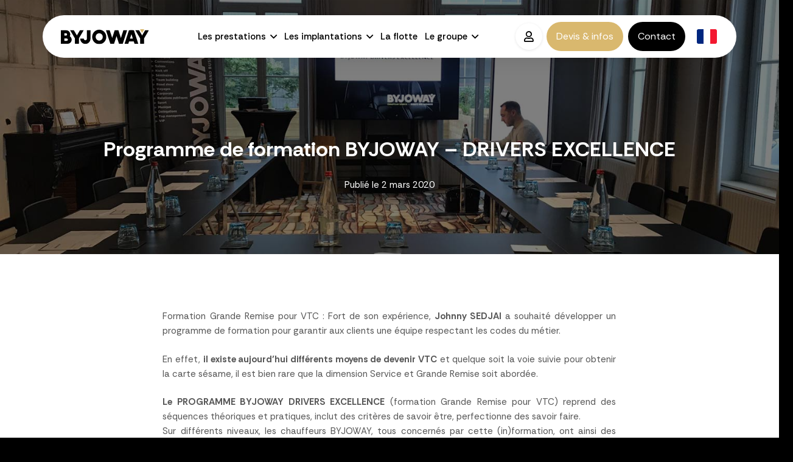

--- FILE ---
content_type: text/html; charset=UTF-8
request_url: https://byjoway.fr/formation-grande-remise-pour-vtc/
body_size: 29431
content:
<!DOCTYPE HTML>
<html lang="fr-FR">
<head>
<meta charset="UTF-8">
<meta name='robots' content='index, follow, max-image-preview:large, max-snippet:-1, max-video-preview:-1' />
<!-- This site is optimized with the Yoast SEO plugin v26.7 - https://yoast.com/wordpress/plugins/seo/ -->
<title>formation Grande Remise pour VTC - BYJOWAY EXCELLENCE</title>
<meta name="description" content="Le PROGRAMME BYJOWAY DRIVERS EXCELLENCE est une formation Grande Remise pour VTC à Lille avec méthodes, process, études de cas ..." />
<link rel="canonical" href="https://byjoway.fr/formation-grande-remise-pour-vtc/" />
<meta property="og:locale" content="fr_FR" />
<meta property="og:type" content="article" />
<meta property="og:title" content="formation Grande Remise pour VTC - BYJOWAY EXCELLENCE" />
<meta property="og:description" content="Le PROGRAMME BYJOWAY DRIVERS EXCELLENCE est une formation Grande Remise pour VTC à Lille avec méthodes, process, études de cas ..." />
<meta property="og:url" content="https://byjoway.fr/formation-grande-remise-pour-vtc/" />
<meta property="og:site_name" content="BYJOWAY VTC Chauffeurs VIP et transport événementiel Lille et Hauts de France" />
<meta property="article:published_time" content="2020-03-02T08:43:44+00:00" />
<meta property="article:modified_time" content="2022-03-07T17:07:47+00:00" />
<meta property="og:image" content="https://byjoway.fr/wp-content/uploads/2020/03/byjoway_drivers_excellence.jpg" />
<meta property="og:image:width" content="1500" />
<meta property="og:image:height" content="1125" />
<meta property="og:image:type" content="image/jpeg" />
<meta name="author" content="Sophie Byjoway" />
<meta name="twitter:card" content="summary_large_image" />
<meta name="twitter:label1" content="Écrit par" />
<meta name="twitter:data1" content="Sophie Byjoway" />
<script type="application/ld+json" class="yoast-schema-graph">{"@context":"https://schema.org","@graph":[{"@type":"Article","@id":"https://byjoway.fr/formation-grande-remise-pour-vtc/#article","isPartOf":{"@id":"https://byjoway.fr/formation-grande-remise-pour-vtc/"},"author":{"name":"Sophie Byjoway","@id":"https://byjoway.fr/#/schema/person/7395d111215a28027f2ef3eb1760d998"},"headline":"Programme de formation BYJOWAY &#8211; DRIVERS EXCELLENCE","datePublished":"2020-03-02T08:43:44+00:00","dateModified":"2022-03-07T17:07:47+00:00","mainEntityOfPage":{"@id":"https://byjoway.fr/formation-grande-remise-pour-vtc/"},"wordCount":271,"publisher":{"@id":"https://byjoway.fr/#organization"},"image":{"@id":"https://byjoway.fr/formation-grande-remise-pour-vtc/#primaryimage"},"thumbnailUrl":"https://byjoway.fr/wp-content/uploads/2020/03/byjoway_drivers_excellence.jpg","inLanguage":"fr-FR"},{"@type":"WebPage","@id":"https://byjoway.fr/formation-grande-remise-pour-vtc/","url":"https://byjoway.fr/formation-grande-remise-pour-vtc/","name":"formation Grande Remise pour VTC - BYJOWAY EXCELLENCE","isPartOf":{"@id":"https://byjoway.fr/#website"},"primaryImageOfPage":{"@id":"https://byjoway.fr/formation-grande-remise-pour-vtc/#primaryimage"},"image":{"@id":"https://byjoway.fr/formation-grande-remise-pour-vtc/#primaryimage"},"thumbnailUrl":"https://byjoway.fr/wp-content/uploads/2020/03/byjoway_drivers_excellence.jpg","datePublished":"2020-03-02T08:43:44+00:00","dateModified":"2022-03-07T17:07:47+00:00","description":"Le PROGRAMME BYJOWAY DRIVERS EXCELLENCE est une formation Grande Remise pour VTC à Lille avec méthodes, process, études de cas ...","breadcrumb":{"@id":"https://byjoway.fr/formation-grande-remise-pour-vtc/#breadcrumb"},"inLanguage":"fr-FR","potentialAction":[{"@type":"ReadAction","target":["https://byjoway.fr/formation-grande-remise-pour-vtc/"]}]},{"@type":"ImageObject","inLanguage":"fr-FR","@id":"https://byjoway.fr/formation-grande-remise-pour-vtc/#primaryimage","url":"https://byjoway.fr/wp-content/uploads/2020/03/byjoway_drivers_excellence.jpg","contentUrl":"https://byjoway.fr/wp-content/uploads/2020/03/byjoway_drivers_excellence.jpg","width":1500,"height":1125},{"@type":"BreadcrumbList","@id":"https://byjoway.fr/formation-grande-remise-pour-vtc/#breadcrumb","itemListElement":[{"@type":"ListItem","position":1,"name":"Accueil","item":"https://byjoway.fr/"},{"@type":"ListItem","position":2,"name":"Programme de formation BYJOWAY &#8211; DRIVERS EXCELLENCE"}]},{"@type":"WebSite","@id":"https://byjoway.fr/#website","url":"https://byjoway.fr/","name":"BYJOWAY VTC Chauffeurs VIP et transport événementiel Lille et Hauts de France","description":"VTC Chauffeurs VIP et transport événementiel Lille et Hauts de France","publisher":{"@id":"https://byjoway.fr/#organization"},"potentialAction":[{"@type":"SearchAction","target":{"@type":"EntryPoint","urlTemplate":"https://byjoway.fr/?s={search_term_string}"},"query-input":{"@type":"PropertyValueSpecification","valueRequired":true,"valueName":"search_term_string"}}],"inLanguage":"fr-FR"},{"@type":"Organization","@id":"https://byjoway.fr/#organization","name":"BYJOWAY VTC Chauffeurs VIP et transport événementiel Lille et Hauts de France","url":"https://byjoway.fr/","logo":{"@type":"ImageObject","inLanguage":"fr-FR","@id":"https://byjoway.fr/#/schema/logo/image/","url":"https://byjoway.fr/wp-content/uploads/2023/11/byjoway-open-graph-jpg.webp","contentUrl":"https://byjoway.fr/wp-content/uploads/2023/11/byjoway-open-graph-jpg.webp","width":1200,"height":630,"caption":"BYJOWAY VTC Chauffeurs VIP et transport événementiel Lille et Hauts de France"},"image":{"@id":"https://byjoway.fr/#/schema/logo/image/"}},{"@type":"Person","@id":"https://byjoway.fr/#/schema/person/7395d111215a28027f2ef3eb1760d998","name":"Sophie Byjoway","image":{"@type":"ImageObject","inLanguage":"fr-FR","@id":"https://byjoway.fr/#/schema/person/image/","url":"https://secure.gravatar.com/avatar/465d1bd45100335141cb8e4093ee6ee08999540ad7a433ae022e972e9ce696f5?s=96&d=mm&r=g","contentUrl":"https://secure.gravatar.com/avatar/465d1bd45100335141cb8e4093ee6ee08999540ad7a433ae022e972e9ce696f5?s=96&d=mm&r=g","caption":"Sophie Byjoway"}}]}</script>
<!-- / Yoast SEO plugin. -->
<link rel='dns-prefetch' href='//www.googletagmanager.com' />
<link rel='dns-prefetch' href='//fonts.googleapis.com' />
<link rel="alternate" type="application/rss+xml" title="BYJOWAY VTC Chauffeurs VIP et transport événementiel Lille et Hauts de France &raquo; Flux" href="https://byjoway.fr/feed/" />
<link rel="alternate" type="application/rss+xml" title="BYJOWAY VTC Chauffeurs VIP et transport événementiel Lille et Hauts de France &raquo; Flux des commentaires" href="https://byjoway.fr/comments/feed/" />
<link rel="alternate" title="oEmbed (JSON)" type="application/json+oembed" href="https://byjoway.fr/wp-json/oembed/1.0/embed?url=https%3A%2F%2Fbyjoway.fr%2Fformation-grande-remise-pour-vtc%2F" />
<link rel="alternate" title="oEmbed (XML)" type="text/xml+oembed" href="https://byjoway.fr/wp-json/oembed/1.0/embed?url=https%3A%2F%2Fbyjoway.fr%2Fformation-grande-remise-pour-vtc%2F&#038;format=xml" />
<link rel="canonical" href="https://byjoway.fr/formation-grande-remise-pour-vtc" />
<meta name="viewport" content="width=device-width, initial-scale=1">
<meta name="theme-color" content="#000000">
<meta property="og:title" content="formation Grande Remise pour VTC - BYJOWAY EXCELLENCE">
<meta property="og:url" content="https://byjoway.fr/formation-grande-remise-pour-vtc">
<meta property="og:locale" content="fr_FR">
<meta property="og:site_name" content="BYJOWAY VTC Chauffeurs VIP et transport événementiel Lille et Hauts de France">
<meta property="og:type" content="article">
<meta property="og:image" content="https://byjoway.fr/wp-content/uploads/2020/03/byjoway_drivers_excellence-1024x768.jpg" itemprop="image">
<style id='wp-img-auto-sizes-contain-inline-css'>
img:is([sizes=auto i],[sizes^="auto," i]){contain-intrinsic-size:3000px 1500px}
/*# sourceURL=wp-img-auto-sizes-contain-inline-css */
</style>
<!-- <link rel='stylesheet' id='sbi_styles-css' href='https://byjoway.fr/wp-content/plugins/instagram-feed/css/sbi-styles.min.css?ver=6.10.0' media='all' /> -->
<link rel="stylesheet" type="text/css" href="//byjoway.fr/wp-content/cache/wpfc-minified/9h8ig3qa/2ak1y.css" media="all"/>
<style id='wp-block-library-inline-css'>
:root{--wp-block-synced-color:#7a00df;--wp-block-synced-color--rgb:122,0,223;--wp-bound-block-color:var(--wp-block-synced-color);--wp-editor-canvas-background:#ddd;--wp-admin-theme-color:#007cba;--wp-admin-theme-color--rgb:0,124,186;--wp-admin-theme-color-darker-10:#006ba1;--wp-admin-theme-color-darker-10--rgb:0,107,160.5;--wp-admin-theme-color-darker-20:#005a87;--wp-admin-theme-color-darker-20--rgb:0,90,135;--wp-admin-border-width-focus:2px}@media (min-resolution:192dpi){:root{--wp-admin-border-width-focus:1.5px}}.wp-element-button{cursor:pointer}:root .has-very-light-gray-background-color{background-color:#eee}:root .has-very-dark-gray-background-color{background-color:#313131}:root .has-very-light-gray-color{color:#eee}:root .has-very-dark-gray-color{color:#313131}:root .has-vivid-green-cyan-to-vivid-cyan-blue-gradient-background{background:linear-gradient(135deg,#00d084,#0693e3)}:root .has-purple-crush-gradient-background{background:linear-gradient(135deg,#34e2e4,#4721fb 50%,#ab1dfe)}:root .has-hazy-dawn-gradient-background{background:linear-gradient(135deg,#faaca8,#dad0ec)}:root .has-subdued-olive-gradient-background{background:linear-gradient(135deg,#fafae1,#67a671)}:root .has-atomic-cream-gradient-background{background:linear-gradient(135deg,#fdd79a,#004a59)}:root .has-nightshade-gradient-background{background:linear-gradient(135deg,#330968,#31cdcf)}:root .has-midnight-gradient-background{background:linear-gradient(135deg,#020381,#2874fc)}:root{--wp--preset--font-size--normal:16px;--wp--preset--font-size--huge:42px}.has-regular-font-size{font-size:1em}.has-larger-font-size{font-size:2.625em}.has-normal-font-size{font-size:var(--wp--preset--font-size--normal)}.has-huge-font-size{font-size:var(--wp--preset--font-size--huge)}.has-text-align-center{text-align:center}.has-text-align-left{text-align:left}.has-text-align-right{text-align:right}.has-fit-text{white-space:nowrap!important}#end-resizable-editor-section{display:none}.aligncenter{clear:both}.items-justified-left{justify-content:flex-start}.items-justified-center{justify-content:center}.items-justified-right{justify-content:flex-end}.items-justified-space-between{justify-content:space-between}.screen-reader-text{border:0;clip-path:inset(50%);height:1px;margin:-1px;overflow:hidden;padding:0;position:absolute;width:1px;word-wrap:normal!important}.screen-reader-text:focus{background-color:#ddd;clip-path:none;color:#444;display:block;font-size:1em;height:auto;left:5px;line-height:normal;padding:15px 23px 14px;text-decoration:none;top:5px;width:auto;z-index:100000}html :where(.has-border-color){border-style:solid}html :where([style*=border-top-color]){border-top-style:solid}html :where([style*=border-right-color]){border-right-style:solid}html :where([style*=border-bottom-color]){border-bottom-style:solid}html :where([style*=border-left-color]){border-left-style:solid}html :where([style*=border-width]){border-style:solid}html :where([style*=border-top-width]){border-top-style:solid}html :where([style*=border-right-width]){border-right-style:solid}html :where([style*=border-bottom-width]){border-bottom-style:solid}html :where([style*=border-left-width]){border-left-style:solid}html :where(img[class*=wp-image-]){height:auto;max-width:100%}:where(figure){margin:0 0 1em}html :where(.is-position-sticky){--wp-admin--admin-bar--position-offset:var(--wp-admin--admin-bar--height,0px)}@media screen and (max-width:600px){html :where(.is-position-sticky){--wp-admin--admin-bar--position-offset:0px}}
/*# sourceURL=wp-block-library-inline-css */
</style><style id='global-styles-inline-css'>
:root{--wp--preset--aspect-ratio--square: 1;--wp--preset--aspect-ratio--4-3: 4/3;--wp--preset--aspect-ratio--3-4: 3/4;--wp--preset--aspect-ratio--3-2: 3/2;--wp--preset--aspect-ratio--2-3: 2/3;--wp--preset--aspect-ratio--16-9: 16/9;--wp--preset--aspect-ratio--9-16: 9/16;--wp--preset--color--black: #000000;--wp--preset--color--cyan-bluish-gray: #abb8c3;--wp--preset--color--white: #ffffff;--wp--preset--color--pale-pink: #f78da7;--wp--preset--color--vivid-red: #cf2e2e;--wp--preset--color--luminous-vivid-orange: #ff6900;--wp--preset--color--luminous-vivid-amber: #fcb900;--wp--preset--color--light-green-cyan: #7bdcb5;--wp--preset--color--vivid-green-cyan: #00d084;--wp--preset--color--pale-cyan-blue: #8ed1fc;--wp--preset--color--vivid-cyan-blue: #0693e3;--wp--preset--color--vivid-purple: #9b51e0;--wp--preset--gradient--vivid-cyan-blue-to-vivid-purple: linear-gradient(135deg,rgb(6,147,227) 0%,rgb(155,81,224) 100%);--wp--preset--gradient--light-green-cyan-to-vivid-green-cyan: linear-gradient(135deg,rgb(122,220,180) 0%,rgb(0,208,130) 100%);--wp--preset--gradient--luminous-vivid-amber-to-luminous-vivid-orange: linear-gradient(135deg,rgb(252,185,0) 0%,rgb(255,105,0) 100%);--wp--preset--gradient--luminous-vivid-orange-to-vivid-red: linear-gradient(135deg,rgb(255,105,0) 0%,rgb(207,46,46) 100%);--wp--preset--gradient--very-light-gray-to-cyan-bluish-gray: linear-gradient(135deg,rgb(238,238,238) 0%,rgb(169,184,195) 100%);--wp--preset--gradient--cool-to-warm-spectrum: linear-gradient(135deg,rgb(74,234,220) 0%,rgb(151,120,209) 20%,rgb(207,42,186) 40%,rgb(238,44,130) 60%,rgb(251,105,98) 80%,rgb(254,248,76) 100%);--wp--preset--gradient--blush-light-purple: linear-gradient(135deg,rgb(255,206,236) 0%,rgb(152,150,240) 100%);--wp--preset--gradient--blush-bordeaux: linear-gradient(135deg,rgb(254,205,165) 0%,rgb(254,45,45) 50%,rgb(107,0,62) 100%);--wp--preset--gradient--luminous-dusk: linear-gradient(135deg,rgb(255,203,112) 0%,rgb(199,81,192) 50%,rgb(65,88,208) 100%);--wp--preset--gradient--pale-ocean: linear-gradient(135deg,rgb(255,245,203) 0%,rgb(182,227,212) 50%,rgb(51,167,181) 100%);--wp--preset--gradient--electric-grass: linear-gradient(135deg,rgb(202,248,128) 0%,rgb(113,206,126) 100%);--wp--preset--gradient--midnight: linear-gradient(135deg,rgb(2,3,129) 0%,rgb(40,116,252) 100%);--wp--preset--font-size--small: 13px;--wp--preset--font-size--medium: 20px;--wp--preset--font-size--large: 36px;--wp--preset--font-size--x-large: 42px;--wp--preset--spacing--20: 0.44rem;--wp--preset--spacing--30: 0.67rem;--wp--preset--spacing--40: 1rem;--wp--preset--spacing--50: 1.5rem;--wp--preset--spacing--60: 2.25rem;--wp--preset--spacing--70: 3.38rem;--wp--preset--spacing--80: 5.06rem;--wp--preset--shadow--natural: 6px 6px 9px rgba(0, 0, 0, 0.2);--wp--preset--shadow--deep: 12px 12px 50px rgba(0, 0, 0, 0.4);--wp--preset--shadow--sharp: 6px 6px 0px rgba(0, 0, 0, 0.2);--wp--preset--shadow--outlined: 6px 6px 0px -3px rgb(255, 255, 255), 6px 6px rgb(0, 0, 0);--wp--preset--shadow--crisp: 6px 6px 0px rgb(0, 0, 0);}:where(.is-layout-flex){gap: 0.5em;}:where(.is-layout-grid){gap: 0.5em;}body .is-layout-flex{display: flex;}.is-layout-flex{flex-wrap: wrap;align-items: center;}.is-layout-flex > :is(*, div){margin: 0;}body .is-layout-grid{display: grid;}.is-layout-grid > :is(*, div){margin: 0;}:where(.wp-block-columns.is-layout-flex){gap: 2em;}:where(.wp-block-columns.is-layout-grid){gap: 2em;}:where(.wp-block-post-template.is-layout-flex){gap: 1.25em;}:where(.wp-block-post-template.is-layout-grid){gap: 1.25em;}.has-black-color{color: var(--wp--preset--color--black) !important;}.has-cyan-bluish-gray-color{color: var(--wp--preset--color--cyan-bluish-gray) !important;}.has-white-color{color: var(--wp--preset--color--white) !important;}.has-pale-pink-color{color: var(--wp--preset--color--pale-pink) !important;}.has-vivid-red-color{color: var(--wp--preset--color--vivid-red) !important;}.has-luminous-vivid-orange-color{color: var(--wp--preset--color--luminous-vivid-orange) !important;}.has-luminous-vivid-amber-color{color: var(--wp--preset--color--luminous-vivid-amber) !important;}.has-light-green-cyan-color{color: var(--wp--preset--color--light-green-cyan) !important;}.has-vivid-green-cyan-color{color: var(--wp--preset--color--vivid-green-cyan) !important;}.has-pale-cyan-blue-color{color: var(--wp--preset--color--pale-cyan-blue) !important;}.has-vivid-cyan-blue-color{color: var(--wp--preset--color--vivid-cyan-blue) !important;}.has-vivid-purple-color{color: var(--wp--preset--color--vivid-purple) !important;}.has-black-background-color{background-color: var(--wp--preset--color--black) !important;}.has-cyan-bluish-gray-background-color{background-color: var(--wp--preset--color--cyan-bluish-gray) !important;}.has-white-background-color{background-color: var(--wp--preset--color--white) !important;}.has-pale-pink-background-color{background-color: var(--wp--preset--color--pale-pink) !important;}.has-vivid-red-background-color{background-color: var(--wp--preset--color--vivid-red) !important;}.has-luminous-vivid-orange-background-color{background-color: var(--wp--preset--color--luminous-vivid-orange) !important;}.has-luminous-vivid-amber-background-color{background-color: var(--wp--preset--color--luminous-vivid-amber) !important;}.has-light-green-cyan-background-color{background-color: var(--wp--preset--color--light-green-cyan) !important;}.has-vivid-green-cyan-background-color{background-color: var(--wp--preset--color--vivid-green-cyan) !important;}.has-pale-cyan-blue-background-color{background-color: var(--wp--preset--color--pale-cyan-blue) !important;}.has-vivid-cyan-blue-background-color{background-color: var(--wp--preset--color--vivid-cyan-blue) !important;}.has-vivid-purple-background-color{background-color: var(--wp--preset--color--vivid-purple) !important;}.has-black-border-color{border-color: var(--wp--preset--color--black) !important;}.has-cyan-bluish-gray-border-color{border-color: var(--wp--preset--color--cyan-bluish-gray) !important;}.has-white-border-color{border-color: var(--wp--preset--color--white) !important;}.has-pale-pink-border-color{border-color: var(--wp--preset--color--pale-pink) !important;}.has-vivid-red-border-color{border-color: var(--wp--preset--color--vivid-red) !important;}.has-luminous-vivid-orange-border-color{border-color: var(--wp--preset--color--luminous-vivid-orange) !important;}.has-luminous-vivid-amber-border-color{border-color: var(--wp--preset--color--luminous-vivid-amber) !important;}.has-light-green-cyan-border-color{border-color: var(--wp--preset--color--light-green-cyan) !important;}.has-vivid-green-cyan-border-color{border-color: var(--wp--preset--color--vivid-green-cyan) !important;}.has-pale-cyan-blue-border-color{border-color: var(--wp--preset--color--pale-cyan-blue) !important;}.has-vivid-cyan-blue-border-color{border-color: var(--wp--preset--color--vivid-cyan-blue) !important;}.has-vivid-purple-border-color{border-color: var(--wp--preset--color--vivid-purple) !important;}.has-vivid-cyan-blue-to-vivid-purple-gradient-background{background: var(--wp--preset--gradient--vivid-cyan-blue-to-vivid-purple) !important;}.has-light-green-cyan-to-vivid-green-cyan-gradient-background{background: var(--wp--preset--gradient--light-green-cyan-to-vivid-green-cyan) !important;}.has-luminous-vivid-amber-to-luminous-vivid-orange-gradient-background{background: var(--wp--preset--gradient--luminous-vivid-amber-to-luminous-vivid-orange) !important;}.has-luminous-vivid-orange-to-vivid-red-gradient-background{background: var(--wp--preset--gradient--luminous-vivid-orange-to-vivid-red) !important;}.has-very-light-gray-to-cyan-bluish-gray-gradient-background{background: var(--wp--preset--gradient--very-light-gray-to-cyan-bluish-gray) !important;}.has-cool-to-warm-spectrum-gradient-background{background: var(--wp--preset--gradient--cool-to-warm-spectrum) !important;}.has-blush-light-purple-gradient-background{background: var(--wp--preset--gradient--blush-light-purple) !important;}.has-blush-bordeaux-gradient-background{background: var(--wp--preset--gradient--blush-bordeaux) !important;}.has-luminous-dusk-gradient-background{background: var(--wp--preset--gradient--luminous-dusk) !important;}.has-pale-ocean-gradient-background{background: var(--wp--preset--gradient--pale-ocean) !important;}.has-electric-grass-gradient-background{background: var(--wp--preset--gradient--electric-grass) !important;}.has-midnight-gradient-background{background: var(--wp--preset--gradient--midnight) !important;}.has-small-font-size{font-size: var(--wp--preset--font-size--small) !important;}.has-medium-font-size{font-size: var(--wp--preset--font-size--medium) !important;}.has-large-font-size{font-size: var(--wp--preset--font-size--large) !important;}.has-x-large-font-size{font-size: var(--wp--preset--font-size--x-large) !important;}
/*# sourceURL=global-styles-inline-css */
</style>
<style id='classic-theme-styles-inline-css'>
/*! This file is auto-generated */
.wp-block-button__link{color:#fff;background-color:#32373c;border-radius:9999px;box-shadow:none;text-decoration:none;padding:calc(.667em + 2px) calc(1.333em + 2px);font-size:1.125em}.wp-block-file__button{background:#32373c;color:#fff;text-decoration:none}
/*# sourceURL=/wp-includes/css/classic-themes.min.css */
</style>
<!-- <link rel='stylesheet' id='contact-form-7-css' href='https://byjoway.fr/wp-content/plugins/contact-form-7/includes/css/styles.css?ver=6.1.4' media='all' /> -->
<!-- <link rel='stylesheet' id='grw-public-main-css-css' href='https://byjoway.fr/wp-content/plugins/widget-google-reviews/assets/css/public-main.css?ver=6.9' media='all' /> -->
<link rel="stylesheet" type="text/css" href="//byjoway.fr/wp-content/cache/wpfc-minified/2zshh875/2ak1y.css" media="all"/>
<link rel='stylesheet' id='us-fonts-css' href='https://fonts.googleapis.com/css?family=Rethink+Sans%3A400%2C400italic%2C500%2C500italic%2C600%2C600italic%2C700%2C700italic%7CCaveat%3A400%2C500%2C600%2C700%7CCrimson+Pro%3A600%2C600italic&#038;display=swap&#038;ver=6.9' media='all' />
<!-- <link rel='stylesheet' id='us-style-css' href='https://byjoway.fr/wp-content/themes/Impreza/css/style.min.css?ver=8.39.2' media='all' /> -->
<!-- <link rel='stylesheet' id='bsf-Defaults-css' href='https://byjoway.fr/wp-content/uploads/smile_fonts/Defaults/Defaults.css?ver=3.21.2' media='all' /> -->
<!-- <link rel='stylesheet' id='sib-front-css-css' href='https://byjoway.fr/wp-content/plugins/mailin/css/mailin-front.css?ver=6.9' media='all' /> -->
<link rel="stylesheet" type="text/css" href="//byjoway.fr/wp-content/cache/wpfc-minified/m194puii/2ak1y.css" media="all"/>
<script src='//byjoway.fr/wp-content/cache/wpfc-minified/8lhlp0od/2ak1y.js' type="text/javascript"></script>
<!-- <script src="https://byjoway.fr/wp-includes/js/jquery/jquery.min.js?ver=3.7.1" id="jquery-core-js"></script> -->
<!-- <script src="//byjoway.fr/wp-content/plugins/revslider/sr6/assets/js/rbtools.min.js?ver=6.7.38" async id="tp-tools-js"></script> -->
<!-- <script src="//byjoway.fr/wp-content/plugins/revslider/sr6/assets/js/rs6.min.js?ver=6.7.38" async id="revmin-js"></script> -->
<!-- <script defer="defer" src="https://byjoway.fr/wp-content/plugins/widget-google-reviews/assets/js/public-main.js?ver=6.9" id="grw-public-main-js-js"></script> -->
<!-- Extrait de code de la balise Google (gtag.js) ajouté par Site Kit -->
<!-- Extrait Google Analytics ajouté par Site Kit -->
<script src="https://www.googletagmanager.com/gtag/js?id=GT-NGS3HJ7K" id="google_gtagjs-js" async></script>
<script id="google_gtagjs-js-after">
window.dataLayer = window.dataLayer || [];function gtag(){dataLayer.push(arguments);}
gtag("set","linker",{"domains":["byjoway.fr"]});
gtag("js", new Date());
gtag("set", "developer_id.dZTNiMT", true);
gtag("config", "GT-NGS3HJ7K");
window._googlesitekit = window._googlesitekit || {}; window._googlesitekit.throttledEvents = []; window._googlesitekit.gtagEvent = (name, data) => { var key = JSON.stringify( { name, data } ); if ( !! window._googlesitekit.throttledEvents[ key ] ) { return; } window._googlesitekit.throttledEvents[ key ] = true; setTimeout( () => { delete window._googlesitekit.throttledEvents[ key ]; }, 5 ); gtag( "event", name, { ...data, event_source: "site-kit" } ); }; 
//# sourceURL=google_gtagjs-js-after
</script>
<script id="sib-front-js-js-extra">
var sibErrMsg = {"invalidMail":"Veuillez entrer une adresse e-mail valide.","requiredField":"Veuillez compl\u00e9ter les champs obligatoires.","invalidDateFormat":"Veuillez entrer une date valide.","invalidSMSFormat":"Veuillez entrer une num\u00e9ro de t\u00e9l\u00e9phone valide."};
var ajax_sib_front_object = {"ajax_url":"https://byjoway.fr/wp-admin/admin-ajax.php","ajax_nonce":"1ab6086f69","flag_url":"https://byjoway.fr/wp-content/plugins/mailin/img/flags/"};
//# sourceURL=sib-front-js-js-extra
</script>
<script src='//byjoway.fr/wp-content/cache/wpfc-minified/d7qztasc/2ak1y.js' type="text/javascript"></script>
<!-- <script src="https://byjoway.fr/wp-content/plugins/mailin/js/mailin-front.js?ver=1763033695" id="sib-front-js-js"></script> -->
<script></script><link rel="https://api.w.org/" href="https://byjoway.fr/wp-json/" /><link rel="alternate" title="JSON" type="application/json" href="https://byjoway.fr/wp-json/wp/v2/posts/1184" /><link rel="EditURI" type="application/rsd+xml" title="RSD" href="https://byjoway.fr/xmlrpc.php?rsd" />
<meta name="generator" content="WordPress 6.9" />
<link rel='shortlink' href='https://byjoway.fr/?p=1184' />
<meta name="generator" content="Site Kit by Google 1.168.0" /><meta name="generator" content="performance-lab 4.0.0; plugins: ">
<script id="us_add_no_touch">
if ( ! /Android|webOS|iPhone|iPad|iPod|BlackBerry|IEMobile|Opera Mini/i.test( navigator.userAgent ) ) {
document.documentElement.classList.add( "no-touch" );
}
</script>
<script id="us_color_scheme_switch_class">
if ( document.cookie.includes( "us_color_scheme_switch_is_on=true" ) ) {
document.documentElement.classList.add( "us-color-scheme-on" );
}
</script>
<style>.recentcomments a{display:inline !important;padding:0 !important;margin:0 !important;}</style><script type="text/javascript" src="https://cdn.brevo.com/js/sdk-loader.js" async></script>
<script type="text/javascript">
window.Brevo = window.Brevo || [];
window.Brevo.push(['init', {"client_key":"mmv99pvtiqyyb05ufhldcbkp","email_id":null,"push":{"customDomain":"https:\/\/byjoway.fr\/wp-content\/plugins\/mailin\/"},"service_worker_url":"sw.js?key=${key}","frame_url":"brevo-frame.html"}]);
</script><meta name="generator" content="Powered by WPBakery Page Builder - drag and drop page builder for WordPress."/>
<meta name="generator" content="Powered by Slider Revolution 6.7.38 - responsive, Mobile-Friendly Slider Plugin for WordPress with comfortable drag and drop interface." />
<link rel="icon" href="https://byjoway.fr/wp-content/uploads/2024/09/favicon_byjoway-130x130.png" sizes="32x32" />
<link rel="icon" href="https://byjoway.fr/wp-content/uploads/2024/09/favicon_byjoway-300x300.png" sizes="192x192" />
<link rel="apple-touch-icon" href="https://byjoway.fr/wp-content/uploads/2024/09/favicon_byjoway-300x300.png" />
<meta name="msapplication-TileImage" content="https://byjoway.fr/wp-content/uploads/2024/09/favicon_byjoway-300x300.png" />
<script>function setREVStartSize(e){
//window.requestAnimationFrame(function() {
window.RSIW = window.RSIW===undefined ? window.innerWidth : window.RSIW;
window.RSIH = window.RSIH===undefined ? window.innerHeight : window.RSIH;
try {
var pw = document.getElementById(e.c).parentNode.offsetWidth,
newh;
pw = pw===0 || isNaN(pw) || (e.l=="fullwidth" || e.layout=="fullwidth") ? window.RSIW : pw;
e.tabw = e.tabw===undefined ? 0 : parseInt(e.tabw);
e.thumbw = e.thumbw===undefined ? 0 : parseInt(e.thumbw);
e.tabh = e.tabh===undefined ? 0 : parseInt(e.tabh);
e.thumbh = e.thumbh===undefined ? 0 : parseInt(e.thumbh);
e.tabhide = e.tabhide===undefined ? 0 : parseInt(e.tabhide);
e.thumbhide = e.thumbhide===undefined ? 0 : parseInt(e.thumbhide);
e.mh = e.mh===undefined || e.mh=="" || e.mh==="auto" ? 0 : parseInt(e.mh,0);
if(e.layout==="fullscreen" || e.l==="fullscreen")
newh = Math.max(e.mh,window.RSIH);
else{
e.gw = Array.isArray(e.gw) ? e.gw : [e.gw];
for (var i in e.rl) if (e.gw[i]===undefined || e.gw[i]===0) e.gw[i] = e.gw[i-1];
e.gh = e.el===undefined || e.el==="" || (Array.isArray(e.el) && e.el.length==0)? e.gh : e.el;
e.gh = Array.isArray(e.gh) ? e.gh : [e.gh];
for (var i in e.rl) if (e.gh[i]===undefined || e.gh[i]===0) e.gh[i] = e.gh[i-1];
var nl = new Array(e.rl.length),
ix = 0,
sl;
e.tabw = e.tabhide>=pw ? 0 : e.tabw;
e.thumbw = e.thumbhide>=pw ? 0 : e.thumbw;
e.tabh = e.tabhide>=pw ? 0 : e.tabh;
e.thumbh = e.thumbhide>=pw ? 0 : e.thumbh;
for (var i in e.rl) nl[i] = e.rl[i]<window.RSIW ? 0 : e.rl[i];
sl = nl[0];
for (var i in nl) if (sl>nl[i] && nl[i]>0) { sl = nl[i]; ix=i;}
var m = pw>(e.gw[ix]+e.tabw+e.thumbw) ? 1 : (pw-(e.tabw+e.thumbw)) / (e.gw[ix]);
newh =  (e.gh[ix] * m) + (e.tabh + e.thumbh);
}
var el = document.getElementById(e.c);
if (el!==null && el) el.style.height = newh+"px";
el = document.getElementById(e.c+"_wrapper");
if (el!==null && el) {
el.style.height = newh+"px";
el.style.display = "block";
}
} catch(e){
console.log("Failure at Presize of Slider:" + e)
}
//});
};</script>
<noscript><style> .wpb_animate_when_almost_visible { opacity: 1; }</style></noscript>		<style id="us-icon-fonts">@font-face{font-display:block;font-style:normal;font-family:"fontawesome";font-weight:900;src:url("https://byjoway.fr/wp-content/themes/Impreza/fonts/fa-solid-900.woff2?ver=8.39.2") format("woff2")}.fas{font-family:"fontawesome";font-weight:900}@font-face{font-display:block;font-style:normal;font-family:"fontawesome";font-weight:400;src:url("https://byjoway.fr/wp-content/themes/Impreza/fonts/fa-regular-400.woff2?ver=8.39.2") format("woff2")}.far{font-family:"fontawesome";font-weight:400}@font-face{font-display:block;font-style:normal;font-family:"fontawesome";font-weight:300;src:url("https://byjoway.fr/wp-content/themes/Impreza/fonts/fa-light-300.woff2?ver=8.39.2") format("woff2")}.fal{font-family:"fontawesome";font-weight:300}@font-face{font-display:block;font-style:normal;font-family:"Font Awesome 5 Duotone";font-weight:900;src:url("https://byjoway.fr/wp-content/themes/Impreza/fonts/fa-duotone-900.woff2?ver=8.39.2") format("woff2")}.fad{font-family:"Font Awesome 5 Duotone";font-weight:900}.fad{position:relative}.fad:before{position:absolute}.fad:after{opacity:0.4}@font-face{font-display:block;font-style:normal;font-family:"Font Awesome 5 Brands";font-weight:400;src:url("https://byjoway.fr/wp-content/themes/Impreza/fonts/fa-brands-400.woff2?ver=8.39.2") format("woff2")}.fab{font-family:"Font Awesome 5 Brands";font-weight:400}@font-face{font-display:block;font-style:normal;font-family:"Material Icons";font-weight:400;src:url("https://byjoway.fr/wp-content/themes/Impreza/fonts/material-icons.woff2?ver=8.39.2") format("woff2")}.material-icons{font-family:"Material Icons";font-weight:400}</style>
<style id="us-theme-options-css">:root{--color-light-grey:#f5f5f5;--color-white:#ffffff;--color-gold:#D9B86E;--color-black:#000000;--color-red:#E51D27;--color-pink:#EBB9BC;--color-blue:#233867;--color-ethy:#52B4B0;--color-header-middle-bg:#141414;--color-header-middle-bg-grad:#141414;--color-header-middle-text:#ffffff;--color-header-middle-text-hover:#ffffff;--color-header-transparent-bg:transparent;--color-header-transparent-bg-grad:transparent;--color-header-transparent-text:#ffffff;--color-header-transparent-text-hover:#ffffff;--color-chrome-toolbar:#000000;--color-header-top-bg:#000000;--color-header-top-bg-grad:#000000;--color-header-top-text:#878787;--color-header-top-text-hover:#ffffff;--color-header-top-transparent-bg:rgba(0,0,0,0.2);--color-header-top-transparent-bg-grad:rgba(0,0,0,0.2);--color-header-top-transparent-text:rgba(255,255,255,0.66);--color-header-top-transparent-text-hover:#fff;--color-content-bg:#ffffff;--color-content-bg-grad:#ffffff;--color-content-bg-alt:#211e1b;--color-content-bg-alt-grad:#211e1b;--color-content-border:#423c36;--color-content-heading:#000000;--color-content-heading-grad:#000000;--color-content-text:#575757;--color-content-link:#CFAB67;--color-content-link-hover:#CFAB67;--color-content-primary:#CFAB67;--color-content-primary-grad:#CFAB67;--color-content-secondary:#0f9ff6;--color-content-secondary-grad:#0f9ff6;--color-content-faded:#b0b0b0;--color-content-overlay:rgba(0,0,0,0.75);--color-content-overlay-grad:rgba(0,0,0,0.75);--color-alt-content-bg:#f7f7f7;--color-alt-content-bg-grad:#f7f7f7;--color-alt-content-bg-alt:#ffffff;--color-alt-content-bg-alt-grad:#ffffff;--color-alt-content-border:#423c36;--color-alt-content-heading:#CFAB67;--color-alt-content-heading-grad:#CFAB67;--color-alt-content-text:#878787;--color-alt-content-link:#ffffff;--color-alt-content-link-hover:#CFAB67;--color-alt-content-primary:#CFAB67;--color-alt-content-primary-grad:#CFAB67;--color-alt-content-secondary:#CFAB67;--color-alt-content-secondary-grad:#CFAB67;--color-alt-content-faded:rgba(135,135,135,0.85);--color-alt-content-overlay:#e95095;--color-alt-content-overlay-grad:linear-gradient(135deg,#e95095,rgba(233,80,149,0.75));--color-footer-bg:#000000;--color-footer-bg-grad:#000000;--color-footer-bg-alt:#2e2925;--color-footer-bg-alt-grad:#2e2925;--color-footer-border:#423c36;--color-footer-heading:#ccc;--color-footer-heading-grad:#ccc;--color-footer-text:#b0b0b0;--color-footer-link:#878787;--color-footer-link-hover:#CFAB67;--color-subfooter-bg:#000000;--color-subfooter-bg-grad:#000000;--color-subfooter-bg-alt:#2e2925;--color-subfooter-bg-alt-grad:#2e2925;--color-subfooter-border:#423c36;--color-subfooter-heading:#ccc;--color-subfooter-heading-grad:#ccc;--color-subfooter-text:#b0b0b0;--color-subfooter-link:#878787;--color-subfooter-link-hover:#CFAB67;--color-content-primary-faded:rgba(207,171,103,0.15);--box-shadow:0 5px 15px rgba(0,0,0,.15);--box-shadow-up:0 -5px 15px rgba(0,0,0,.15);--site-canvas-width:1300px;--site-content-width:1140px;--site-sidebar-width:27.85%;--text-block-margin-bottom:1.5rem;--focus-outline-width:2px}.has-content-primary-color{color:var(--color-content-primary)}.has-content-primary-background-color{background:var(--color-content-primary-grad)}.has-content-secondary-color{color:var(--color-content-secondary)}.has-content-secondary-background-color{background:var(--color-content-secondary-grad)}.has-content-heading-color{color:var(--color-content-heading)}.has-content-heading-background-color{background:var(--color-content-heading-grad)}.has-content-text-color{color:var(--color-content-text)}.has-content-text-background-color{background:var(--color-content-text-grad)}.has-content-faded-color{color:var(--color-content-faded)}.has-content-faded-background-color{background:var(--color-content-faded-grad)}.has-content-border-color{color:var(--color-content-border)}.has-content-border-background-color{background:var(--color-content-border-grad)}.has-content-bg-alt-color{color:var(--color-content-bg-alt)}.has-content-bg-alt-background-color{background:var(--color-content-bg-alt-grad)}.has-content-bg-color{color:var(--color-content-bg)}.has-content-bg-background-color{background:var(--color-content-bg-grad)}:root{--font-family:"Rethink Sans";--font-size:15px;--line-height:24px;--font-weight:400;--bold-font-weight:700;--text-transform:none;--font-style:normal;--letter-spacing:0em;--h1-font-family:"Rethink Sans";--h1-font-size:34px;--h1-line-height:1.4;--h1-font-weight:700;--h1-bold-font-weight:700;--h1-text-transform:none;--h1-font-style:normal;--h1-letter-spacing:0em;--h1-margin-bottom:1.5rem;--h2-font-family:var(--h1-font-family);--h2-font-size:25px;--h2-line-height:1.3800000000000001;--h2-font-weight:700;--h2-bold-font-weight:var(--h1-bold-font-weight);--h2-text-transform:var(--h1-text-transform);--h2-font-style:var(--h1-font-style);--h2-letter-spacing:-0.02em;--h2-margin-bottom:1.5rem;--h3-font-family:var(--h1-font-family);--h3-font-size:23px;--h3-line-height:1.4;--h3-font-weight:700;--h3-bold-font-weight:var(--h1-bold-font-weight);--h3-text-transform:var(--h1-text-transform);--h3-font-style:var(--h1-font-style);--h3-letter-spacing:0em;--h3-margin-bottom:1.5rem;--h4-font-family:var(--h1-font-family);--h4-font-size:22px;--h4-line-height:1.4;--h4-font-weight:var(--h1-font-weight);--h4-bold-font-weight:var(--h1-bold-font-weight);--h4-text-transform:var(--h1-text-transform);--h4-font-style:var(--h1-font-style);--h4-letter-spacing:0em;--h4-margin-bottom:1.5rem;--h5-font-family:var(--h1-font-family);--h5-font-size:20px;--h5-line-height:1.4;--h5-font-weight:var(--h1-font-weight);--h5-bold-font-weight:var(--h1-bold-font-weight);--h5-text-transform:var(--h1-text-transform);--h5-font-style:var(--h1-font-style);--h5-letter-spacing:0em;--h5-margin-bottom:1.5rem;--h6-font-family:var(--h1-font-family);--h6-font-size:18px;--h6-line-height:1.3800000000000001;--h6-font-weight:var(--h1-font-weight);--h6-bold-font-weight:var(--h1-bold-font-weight);--h6-text-transform:var(--h1-text-transform);--h6-font-style:var(--h1-font-style);--h6-letter-spacing:0em;--h6-margin-bottom:1.5rem}@media (max-width:768px){:root{--line-height:28px;--h1-font-size:28px;--h2-font-size:22px;--h3-font-size:18px;--h4-font-size:16px}}h1{font-family:var(--h1-font-family,inherit);font-weight:var(--h1-font-weight,inherit);font-size:var(--h1-font-size,inherit);font-style:var(--h1-font-style,inherit);line-height:var(--h1-line-height,1.4);letter-spacing:var(--h1-letter-spacing,inherit);text-transform:var(--h1-text-transform,inherit);margin-bottom:var(--h1-margin-bottom,1.5rem)}h1>strong{font-weight:var(--h1-bold-font-weight,bold)}h2{font-family:var(--h2-font-family,inherit);font-weight:var(--h2-font-weight,inherit);font-size:var(--h2-font-size,inherit);font-style:var(--h2-font-style,inherit);line-height:var(--h2-line-height,1.4);letter-spacing:var(--h2-letter-spacing,inherit);text-transform:var(--h2-text-transform,inherit);margin-bottom:var(--h2-margin-bottom,1.5rem)}h2>strong{font-weight:var(--h2-bold-font-weight,bold)}h3{font-family:var(--h3-font-family,inherit);font-weight:var(--h3-font-weight,inherit);font-size:var(--h3-font-size,inherit);font-style:var(--h3-font-style,inherit);line-height:var(--h3-line-height,1.4);letter-spacing:var(--h3-letter-spacing,inherit);text-transform:var(--h3-text-transform,inherit);margin-bottom:var(--h3-margin-bottom,1.5rem)}h3>strong{font-weight:var(--h3-bold-font-weight,bold)}h4{font-family:var(--h4-font-family,inherit);font-weight:var(--h4-font-weight,inherit);font-size:var(--h4-font-size,inherit);font-style:var(--h4-font-style,inherit);line-height:var(--h4-line-height,1.4);letter-spacing:var(--h4-letter-spacing,inherit);text-transform:var(--h4-text-transform,inherit);margin-bottom:var(--h4-margin-bottom,1.5rem)}h4>strong{font-weight:var(--h4-bold-font-weight,bold)}h5{font-family:var(--h5-font-family,inherit);font-weight:var(--h5-font-weight,inherit);font-size:var(--h5-font-size,inherit);font-style:var(--h5-font-style,inherit);line-height:var(--h5-line-height,1.4);letter-spacing:var(--h5-letter-spacing,inherit);text-transform:var(--h5-text-transform,inherit);margin-bottom:var(--h5-margin-bottom,1.5rem)}h5>strong{font-weight:var(--h5-bold-font-weight,bold)}h6{font-family:var(--h6-font-family,inherit);font-weight:var(--h6-font-weight,inherit);font-size:var(--h6-font-size,inherit);font-style:var(--h6-font-style,inherit);line-height:var(--h6-line-height,1.4);letter-spacing:var(--h6-letter-spacing,inherit);text-transform:var(--h6-text-transform,inherit);margin-bottom:var(--h6-margin-bottom,1.5rem)}h6>strong{font-weight:var(--h6-bold-font-weight,bold)}body{background:#000000}@media (max-width:1215px){.l-main .aligncenter{max-width:calc(100vw - 5rem)}}@media (min-width:1381px){body.usb_preview .hide_on_default{opacity:0.25!important}.vc_hidden-lg,body:not(.usb_preview) .hide_on_default{display:none!important}.default_align_left{text-align:left;justify-content:flex-start}.default_align_right{text-align:right;justify-content:flex-end}.default_align_center{text-align:center;justify-content:center}.w-hwrapper.default_align_center>*{margin-left:calc( var(--hwrapper-gap,1.2rem) / 2 );margin-right:calc( var(--hwrapper-gap,1.2rem) / 2 )}.default_align_justify{justify-content:space-between}.w-hwrapper>.default_align_justify,.default_align_justify>.w-btn{width:100%}*:not(.w-hwrapper)>.w-btn-wrapper:not([class*="default_align_none"]):not(.align_none){display:block;margin-inline-end:0}}@media (min-width:1025px) and (max-width:1380px){body.usb_preview .hide_on_laptops{opacity:0.25!important}.vc_hidden-md,body:not(.usb_preview) .hide_on_laptops{display:none!important}.laptops_align_left{text-align:left;justify-content:flex-start}.laptops_align_right{text-align:right;justify-content:flex-end}.laptops_align_center{text-align:center;justify-content:center}.w-hwrapper.laptops_align_center>*{margin-left:calc( var(--hwrapper-gap,1.2rem) / 2 );margin-right:calc( var(--hwrapper-gap,1.2rem) / 2 )}.laptops_align_justify{justify-content:space-between}.w-hwrapper>.laptops_align_justify,.laptops_align_justify>.w-btn{width:100%}*:not(.w-hwrapper)>.w-btn-wrapper:not([class*="laptops_align_none"]):not(.align_none){display:block;margin-inline-end:0}.g-cols.via_grid[style*="--laptops-columns-gap"]{gap:var(--laptops-columns-gap,3rem)}}@media (min-width:769px) and (max-width:1024px){body.usb_preview .hide_on_tablets{opacity:0.25!important}.vc_hidden-sm,body:not(.usb_preview) .hide_on_tablets{display:none!important}.tablets_align_left{text-align:left;justify-content:flex-start}.tablets_align_right{text-align:right;justify-content:flex-end}.tablets_align_center{text-align:center;justify-content:center}.w-hwrapper.tablets_align_center>*{margin-left:calc( var(--hwrapper-gap,1.2rem) / 2 );margin-right:calc( var(--hwrapper-gap,1.2rem) / 2 )}.tablets_align_justify{justify-content:space-between}.w-hwrapper>.tablets_align_justify,.tablets_align_justify>.w-btn{width:100%}*:not(.w-hwrapper)>.w-btn-wrapper:not([class*="tablets_align_none"]):not(.align_none){display:block;margin-inline-end:0}.g-cols.via_grid[style*="--tablets-columns-gap"]{gap:var(--tablets-columns-gap,3rem)}}@media (max-width:768px){body.usb_preview .hide_on_mobiles{opacity:0.25!important}.vc_hidden-xs,body:not(.usb_preview) .hide_on_mobiles{display:none!important}.mobiles_align_left{text-align:left;justify-content:flex-start}.mobiles_align_right{text-align:right;justify-content:flex-end}.mobiles_align_center{text-align:center;justify-content:center}.w-hwrapper.mobiles_align_center>*{margin-left:calc( var(--hwrapper-gap,1.2rem) / 2 );margin-right:calc( var(--hwrapper-gap,1.2rem) / 2 )}.mobiles_align_justify{justify-content:space-between}.w-hwrapper>.mobiles_align_justify,.mobiles_align_justify>.w-btn{width:100%}.w-hwrapper.stack_on_mobiles{display:block}.w-hwrapper.stack_on_mobiles>:not(script){display:block;margin:0 0 var(--hwrapper-gap,1.2rem)}.w-hwrapper.stack_on_mobiles>:last-child{margin-bottom:0}*:not(.w-hwrapper)>.w-btn-wrapper:not([class*="mobiles_align_none"]):not(.align_none){display:block;margin-inline-end:0}.g-cols.via_grid[style*="--mobiles-columns-gap"]{gap:var(--mobiles-columns-gap,1.5rem)}}@media (max-width:768px){.g-cols.type_default>div[class*="vc_col-xs-"]{margin-top:1rem;margin-bottom:1rem}.g-cols>div:not([class*="vc_col-xs-"]){width:100%;margin:0 0 1.5rem}.g-cols.reversed>div:last-of-type{order:-1}.g-cols.type_boxes>div,.g-cols.reversed>div:first-child,.g-cols:not(.reversed)>div:last-child,.g-cols>div.has_bg_color{margin-bottom:0}.vc_col-xs-1{width:8.3333%}.vc_col-xs-2{width:16.6666%}.vc_col-xs-1\/5{width:20%}.vc_col-xs-3{width:25%}.vc_col-xs-4{width:33.3333%}.vc_col-xs-2\/5{width:40%}.vc_col-xs-5{width:41.6666%}.vc_col-xs-6{width:50%}.vc_col-xs-7{width:58.3333%}.vc_col-xs-3\/5{width:60%}.vc_col-xs-8{width:66.6666%}.vc_col-xs-9{width:75%}.vc_col-xs-4\/5{width:80%}.vc_col-xs-10{width:83.3333%}.vc_col-xs-11{width:91.6666%}.vc_col-xs-12{width:100%}.vc_col-xs-offset-0{margin-left:0}.vc_col-xs-offset-1{margin-left:8.3333%}.vc_col-xs-offset-2{margin-left:16.6666%}.vc_col-xs-offset-1\/5{margin-left:20%}.vc_col-xs-offset-3{margin-left:25%}.vc_col-xs-offset-4{margin-left:33.3333%}.vc_col-xs-offset-2\/5{margin-left:40%}.vc_col-xs-offset-5{margin-left:41.6666%}.vc_col-xs-offset-6{margin-left:50%}.vc_col-xs-offset-7{margin-left:58.3333%}.vc_col-xs-offset-3\/5{margin-left:60%}.vc_col-xs-offset-8{margin-left:66.6666%}.vc_col-xs-offset-9{margin-left:75%}.vc_col-xs-offset-4\/5{margin-left:80%}.vc_col-xs-offset-10{margin-left:83.3333%}.vc_col-xs-offset-11{margin-left:91.6666%}.vc_col-xs-offset-12{margin-left:100%}}@media (min-width:769px){.vc_col-sm-1{width:8.3333%}.vc_col-sm-2{width:16.6666%}.vc_col-sm-1\/5{width:20%}.vc_col-sm-3{width:25%}.vc_col-sm-4{width:33.3333%}.vc_col-sm-2\/5{width:40%}.vc_col-sm-5{width:41.6666%}.vc_col-sm-6{width:50%}.vc_col-sm-7{width:58.3333%}.vc_col-sm-3\/5{width:60%}.vc_col-sm-8{width:66.6666%}.vc_col-sm-9{width:75%}.vc_col-sm-4\/5{width:80%}.vc_col-sm-10{width:83.3333%}.vc_col-sm-11{width:91.6666%}.vc_col-sm-12{width:100%}.vc_col-sm-offset-0{margin-left:0}.vc_col-sm-offset-1{margin-left:8.3333%}.vc_col-sm-offset-2{margin-left:16.6666%}.vc_col-sm-offset-1\/5{margin-left:20%}.vc_col-sm-offset-3{margin-left:25%}.vc_col-sm-offset-4{margin-left:33.3333%}.vc_col-sm-offset-2\/5{margin-left:40%}.vc_col-sm-offset-5{margin-left:41.6666%}.vc_col-sm-offset-6{margin-left:50%}.vc_col-sm-offset-7{margin-left:58.3333%}.vc_col-sm-offset-3\/5{margin-left:60%}.vc_col-sm-offset-8{margin-left:66.6666%}.vc_col-sm-offset-9{margin-left:75%}.vc_col-sm-offset-4\/5{margin-left:80%}.vc_col-sm-offset-10{margin-left:83.3333%}.vc_col-sm-offset-11{margin-left:91.6666%}.vc_col-sm-offset-12{margin-left:100%}}@media (min-width:1025px){.vc_col-md-1{width:8.3333%}.vc_col-md-2{width:16.6666%}.vc_col-md-1\/5{width:20%}.vc_col-md-3{width:25%}.vc_col-md-4{width:33.3333%}.vc_col-md-2\/5{width:40%}.vc_col-md-5{width:41.6666%}.vc_col-md-6{width:50%}.vc_col-md-7{width:58.3333%}.vc_col-md-3\/5{width:60%}.vc_col-md-8{width:66.6666%}.vc_col-md-9{width:75%}.vc_col-md-4\/5{width:80%}.vc_col-md-10{width:83.3333%}.vc_col-md-11{width:91.6666%}.vc_col-md-12{width:100%}.vc_col-md-offset-0{margin-left:0}.vc_col-md-offset-1{margin-left:8.3333%}.vc_col-md-offset-2{margin-left:16.6666%}.vc_col-md-offset-1\/5{margin-left:20%}.vc_col-md-offset-3{margin-left:25%}.vc_col-md-offset-4{margin-left:33.3333%}.vc_col-md-offset-2\/5{margin-left:40%}.vc_col-md-offset-5{margin-left:41.6666%}.vc_col-md-offset-6{margin-left:50%}.vc_col-md-offset-7{margin-left:58.3333%}.vc_col-md-offset-3\/5{margin-left:60%}.vc_col-md-offset-8{margin-left:66.6666%}.vc_col-md-offset-9{margin-left:75%}.vc_col-md-offset-4\/5{margin-left:80%}.vc_col-md-offset-10{margin-left:83.3333%}.vc_col-md-offset-11{margin-left:91.6666%}.vc_col-md-offset-12{margin-left:100%}}@media (min-width:1381px){.vc_col-lg-1{width:8.3333%}.vc_col-lg-2{width:16.6666%}.vc_col-lg-1\/5{width:20%}.vc_col-lg-3{width:25%}.vc_col-lg-4{width:33.3333%}.vc_col-lg-2\/5{width:40%}.vc_col-lg-5{width:41.6666%}.vc_col-lg-6{width:50%}.vc_col-lg-7{width:58.3333%}.vc_col-lg-3\/5{width:60%}.vc_col-lg-8{width:66.6666%}.vc_col-lg-9{width:75%}.vc_col-lg-4\/5{width:80%}.vc_col-lg-10{width:83.3333%}.vc_col-lg-11{width:91.6666%}.vc_col-lg-12{width:100%}.vc_col-lg-offset-0{margin-left:0}.vc_col-lg-offset-1{margin-left:8.3333%}.vc_col-lg-offset-2{margin-left:16.6666%}.vc_col-lg-offset-1\/5{margin-left:20%}.vc_col-lg-offset-3{margin-left:25%}.vc_col-lg-offset-4{margin-left:33.3333%}.vc_col-lg-offset-2\/5{margin-left:40%}.vc_col-lg-offset-5{margin-left:41.6666%}.vc_col-lg-offset-6{margin-left:50%}.vc_col-lg-offset-7{margin-left:58.3333%}.vc_col-lg-offset-3\/5{margin-left:60%}.vc_col-lg-offset-8{margin-left:66.6666%}.vc_col-lg-offset-9{margin-left:75%}.vc_col-lg-offset-4\/5{margin-left:80%}.vc_col-lg-offset-10{margin-left:83.3333%}.vc_col-lg-offset-11{margin-left:91.6666%}.vc_col-lg-offset-12{margin-left:100%}}@media (min-width:769px) and (max-width:1024px){.g-cols.via_flex.type_default>div[class*="vc_col-md-"],.g-cols.via_flex.type_default>div[class*="vc_col-lg-"]{margin-top:1rem;margin-bottom:1rem}}@media (min-width:1025px) and (max-width:1380px){.g-cols.via_flex.type_default>div[class*="vc_col-lg-"]{margin-top:1rem;margin-bottom:1rem}}div[class|="vc_col"].stretched{container-type:inline-size}@container (width >= calc(100cqw - 2rem)) and (min-width:calc(768px - 2rem)){.g-cols.via_flex.type_default>div[class|="vc_col"].stretched>.vc_column-inner{margin:-1rem}}@media (max-width:767px){.l-canvas{overflow:hidden}.g-cols.stacking_default.reversed>div:last-of-type{order:-1}.g-cols.stacking_default.via_flex>div:not([class*="vc_col-xs"]){width:100%;margin:0 0 1.5rem}.g-cols.stacking_default.via_grid.mobiles-cols_1{grid-template-columns:100%}.g-cols.stacking_default.via_flex.type_boxes>div,.g-cols.stacking_default.via_flex.reversed>div:first-child,.g-cols.stacking_default.via_flex:not(.reversed)>div:last-child,.g-cols.stacking_default.via_flex>div.has_bg_color{margin-bottom:0}.g-cols.stacking_default.via_flex.type_default>.wpb_column.stretched{margin-left:-1rem;margin-right:-1rem}.g-cols.stacking_default.via_grid.mobiles-cols_1>.wpb_column.stretched,.g-cols.stacking_default.via_flex.type_boxes>.wpb_column.stretched{margin-left:-2.5rem;margin-right:-2.5rem;width:auto}.vc_column-inner.type_sticky>.wpb_wrapper,.vc_column_container.type_sticky>.vc_column-inner{top:0!important}}@media (min-width:768px){body:not(.rtl) .l-section.for_sidebar.at_left>div>.l-sidebar,.rtl .l-section.for_sidebar.at_right>div>.l-sidebar{order:-1}.vc_column_container.type_sticky>.vc_column-inner,.vc_column-inner.type_sticky>.wpb_wrapper{position:-webkit-sticky;position:sticky}.l-section.type_sticky{position:-webkit-sticky;position:sticky;top:0;z-index:11;transition:top 0.3s cubic-bezier(.78,.13,.15,.86) 0.1s}.header_hor .l-header.post_fixed.sticky_auto_hide{z-index:12}.admin-bar .l-section.type_sticky{top:32px}.l-section.type_sticky>.l-section-h{transition:padding-top 0.3s}.header_hor .l-header.pos_fixed:not(.down)~.l-main .l-section.type_sticky:not(:first-of-type){top:var(--header-sticky-height)}.admin-bar.header_hor .l-header.pos_fixed:not(.down)~.l-main .l-section.type_sticky:not(:first-of-type){top:calc( var(--header-sticky-height) + 32px )}.header_hor .l-header.pos_fixed.sticky:not(.down)~.l-main .l-section.type_sticky:first-of-type>.l-section-h{padding-top:var(--header-sticky-height)}.header_hor.headerinpos_bottom .l-header.pos_fixed.sticky:not(.down)~.l-main .l-section.type_sticky:first-of-type>.l-section-h{padding-bottom:var(--header-sticky-height)!important}}@media screen and (min-width:1215px){.g-cols.via_flex.type_default>.wpb_column.stretched:first-of-type{margin-inline-start:min( calc( var(--site-content-width) / 2 + 0px / 2 + 1.5rem - 50vw),-1rem )}.g-cols.via_flex.type_default>.wpb_column.stretched:last-of-type{margin-inline-end:min( calc( var(--site-content-width) / 2 + 0px / 2 + 1.5rem - 50vw),-1rem )}.l-main .alignfull, .w-separator.width_screen,.g-cols.via_grid>.wpb_column.stretched:first-of-type,.g-cols.via_flex.type_boxes>.wpb_column.stretched:first-of-type{margin-inline-start:min( calc( var(--site-content-width) / 2 + 0px / 2 - 50vw ),-2.5rem )}.l-main .alignfull, .w-separator.width_screen,.g-cols.via_grid>.wpb_column.stretched:last-of-type,.g-cols.via_flex.type_boxes>.wpb_column.stretched:last-of-type{margin-inline-end:min( calc( var(--site-content-width) / 2 + 0px / 2 - 50vw ),-2.5rem )}}@media (max-width:768px){.w-form-row.for_submit[style*=btn-size-mobiles] .w-btn{font-size:var(--btn-size-mobiles)!important}}:focus-visible,input[type=checkbox]:focus-visible + i,input[type=checkbox]:focus-visible~.w-color-switch-box,.w-nav-arrow:focus-visible::before,.woocommerce-mini-cart-item:has(:focus-visible),.w-filter-item-value.w-btn:has(:focus-visible){outline-width:var(--focus-outline-width,2px );outline-style:solid;outline-offset:2px;outline-color:var(--color-content-primary)}.w-toplink,.w-header-show{background:rgba(0,0,0,0.3)}.no-touch .w-toplink.active:hover,.no-touch .w-header-show:hover{background:var(--color-content-primary-grad)}button[type=submit]:not(.w-btn),input[type=submit]:not(.w-btn),.us-nav-style_1>*,.navstyle_1>.owl-nav button,.us-btn-style_1{font-family:var(--font-family);font-style:normal;text-transform:none;font-size:25px;line-height:1.31!important;font-weight:400;letter-spacing:0em;padding:0.8em 1.8em;transition-duration:.3s;border-radius:0.3em;transition-timing-function:ease;--btn-height:calc(1.31em + 2 * 0.8em);background:#CFAB67;border-color:transparent;border-image:none;color:#ffffff!important;box-shadow:0px 0em 0em 0px rgba(0,0,0,0.2)}button[type=submit]:not(.w-btn):before,input[type=submit]:not(.w-btn),.us-nav-style_1>*:before,.navstyle_1>.owl-nav button:before,.us-btn-style_1:before{border-width:2px}.no-touch button[type=submit]:not(.w-btn):hover,.no-touch input[type=submit]:not(.w-btn):hover,.w-filter-item-value.us-btn-style_1:has(input:checked),.us-nav-style_1>span.current,.no-touch .us-nav-style_1>a:hover,.no-touch .navstyle_1>.owl-nav button:hover,.no-touch .us-btn-style_1:hover{background:#287bb9;border-color:transparent;border-image:none;color:#ffffff!important;box-shadow:0px 0em 0em 0px rgba(0,0,0,0.2)}.us-btn-style_1{overflow:hidden;position:relative;-webkit-transform:translateZ(0)}.us-btn-style_1>*{position:relative;z-index:1}.no-touch .us-btn-style_1:hover{background:#CFAB67}.us-btn-style_1::after{content:"";position:absolute;transition-duration:inherit;transition-timing-function:inherit;top:0;left:0;right:0;height:0;border-radius:inherit;transition-property:height;background:#287bb9}.w-filter-item-value.us-btn-style_1:has(input:checked)::after,.no-touch .us-btn-style_1:hover::after{height:100%}.us-nav-style_2>*,.navstyle_2>.owl-nav button,.us-btn-style_2{font-family:var(--font-family);font-style:normal;text-transform:none;font-size:15px;line-height:1.2!important;font-weight:400;letter-spacing:0em;padding:0.8em 1.8em;transition-duration:.3s;border-radius:0.3em;transition-timing-function:ease;--btn-height:calc(1.2em + 2 * 0.8em);background:#423c36;border-color:transparent;border-image:none;color:#575757!important;box-shadow:0px 0em 0em 0px rgba(0,0,0,0.2)}.us-nav-style_2>*:before,.navstyle_2>.owl-nav button:before,.us-btn-style_2:before{border-width:2px}.w-filter-item-value.us-btn-style_2:has(input:checked),.us-nav-style_2>span.current,.no-touch .us-nav-style_2>a:hover,.no-touch .navstyle_2>.owl-nav button:hover,.no-touch .us-btn-style_2:hover{background:rgba(0,0,0,0.05);border-color:transparent;border-image:none;color:#575757!important;box-shadow:0px 0em 0em 0px rgba(0,0,0,0.2)}.us-btn-style_2{overflow:hidden;position:relative;-webkit-transform:translateZ(0)}.us-btn-style_2>*{position:relative;z-index:1}.no-touch .us-btn-style_2:hover{background:#423c36}.us-btn-style_2::after{content:"";position:absolute;transition-duration:inherit;transition-timing-function:inherit;top:0;left:0;right:0;height:0;border-radius:inherit;transition-property:height;background:rgba(0,0,0,0.05)}.w-filter-item-value.us-btn-style_2:has(input:checked)::after,.no-touch .us-btn-style_2:hover::after{height:100%}.us-nav-style_3>*,.navstyle_3>.owl-nav button,.us-btn-style_3{font-family:var(--font-family);font-style:normal;text-transform:none;font-size:15px;line-height:1.2!important;font-weight:400;letter-spacing:0em;padding:0.8em 1.8em;transition-duration:.3s;border-radius:0.3em;transition-timing-function:ease;--btn-height:calc(1.2em + 2 * 0.8em);background:#ffffff;border-color:transparent;border-image:none;color:#000000!important;box-shadow:0px 0em 0em 0px rgba(0,0,0,0.2)}.us-nav-style_3>*:before,.navstyle_3>.owl-nav button:before,.us-btn-style_3:before{border-width:2px}.w-filter-item-value.us-btn-style_3:has(input:checked),.us-nav-style_3>span.current,.no-touch .us-nav-style_3>a:hover,.no-touch .navstyle_3>.owl-nav button:hover,.no-touch .us-btn-style_3:hover{background:#CFAB67;border-color:transparent;border-image:none;color:#ffffff!important;box-shadow:0px 0em 0em 0px rgba(0,0,0,0.2)}.us-btn-style_3{overflow:hidden;position:relative;-webkit-transform:translateZ(0)}.us-btn-style_3>*{position:relative;z-index:1}.no-touch .us-btn-style_3:hover{background:#ffffff}.us-btn-style_3::after{content:"";position:absolute;transition-duration:inherit;transition-timing-function:inherit;top:0;left:0;right:0;height:0;border-radius:inherit;transition-property:height;background:#CFAB67}.w-filter-item-value.us-btn-style_3:has(input:checked)::after,.no-touch .us-btn-style_3:hover::after{height:100%}.us-nav-style_4>*,.navstyle_4>.owl-nav button,.us-btn-style_4{font-family:var(--font-family);font-style:normal;text-transform:none;font-size:15px;line-height:1.2!important;font-weight:400;letter-spacing:0em;padding:0.8em 1.8em;transition-duration:.3s;border-radius:0.3em;transition-timing-function:ease;--btn-height:calc(1.2em + 2 * 0.8em);background:#ffffff;border-color:transparent;border-image:none;color:#000000!important;box-shadow:0px 0em 0em 0px rgba(0,0,0,0.2)}.us-nav-style_4>*:before,.navstyle_4>.owl-nav button:before,.us-btn-style_4:before{border-width:2px}.w-filter-item-value.us-btn-style_4:has(input:checked),.us-nav-style_4>span.current,.no-touch .us-nav-style_4>a:hover,.no-touch .navstyle_4>.owl-nav button:hover,.no-touch .us-btn-style_4:hover{background:#878787;border-color:transparent;border-image:none;color:#ffffff!important;box-shadow:0px 0em 0em 0px rgba(0,0,0,0.2)}.us-btn-style_4{overflow:hidden;position:relative;-webkit-transform:translateZ(0)}.us-btn-style_4>*{position:relative;z-index:1}.no-touch .us-btn-style_4:hover{background:#ffffff}.us-btn-style_4::after{content:"";position:absolute;transition-duration:inherit;transition-timing-function:inherit;top:0;left:0;right:0;height:0;border-radius:inherit;transition-property:height;background:#878787}.w-filter-item-value.us-btn-style_4:has(input:checked)::after,.no-touch .us-btn-style_4:hover::after{height:100%}.us-nav-style_5>*,.navstyle_5>.owl-nav button,.us-btn-style_5{font-family:var(--font-family);font-style:normal;text-transform:none;font-size:20px;line-height:1.31!important;font-weight:400;letter-spacing:0em;padding:0.8em 1.8em;transition-duration:.3s;border-radius:0.3em;transition-timing-function:ease;--btn-height:calc(1.31em + 2 * 0.8em);background:#CFAB67;border-color:transparent;border-image:none;color:#ffffff!important;box-shadow:0px 0em 0em 0px rgba(0,0,0,0.2)}.us-nav-style_5>*:before,.navstyle_5>.owl-nav button:before,.us-btn-style_5:before{border-width:2px}.w-filter-item-value.us-btn-style_5:has(input:checked),.us-nav-style_5>span.current,.no-touch .us-nav-style_5>a:hover,.no-touch .navstyle_5>.owl-nav button:hover,.no-touch .us-btn-style_5:hover{background:#ffffff;border-color:transparent;border-image:none;color:#000000!important;box-shadow:0px 0em 0em 0px rgba(0,0,0,0.2)}.us-btn-style_5{overflow:hidden;position:relative;-webkit-transform:translateZ(0)}.us-btn-style_5>*{position:relative;z-index:1}.no-touch .us-btn-style_5:hover{background:#CFAB67}.us-btn-style_5::after{content:"";position:absolute;transition-duration:inherit;transition-timing-function:inherit;top:0;left:0;right:0;height:0;border-radius:inherit;transition-property:height;background:#ffffff}.w-filter-item-value.us-btn-style_5:has(input:checked)::after,.no-touch .us-btn-style_5:hover::after{height:100%}.us-nav-style_6>*,.navstyle_6>.owl-nav button,.us-btn-style_6{font-family:var(--font-family);font-style:normal;text-transform:none;font-size:20px;line-height:1.31!important;font-weight:400;letter-spacing:0em;padding:0.8em 1.8em;transition-duration:.3s;border-radius:0.3em;transition-timing-function:ease;--btn-height:calc(1.31em + 2 * 0.8em);background:#CFAB67;border-color:transparent;border-image:none;color:#ffffff!important;box-shadow:0px 0em 0em 0px rgba(0,0,0,0.2)}.us-nav-style_6>*:before,.navstyle_6>.owl-nav button:before,.us-btn-style_6:before{border-width:2px}.w-filter-item-value.us-btn-style_6:has(input:checked),.us-nav-style_6>span.current,.no-touch .us-nav-style_6>a:hover,.no-touch .navstyle_6>.owl-nav button:hover,.no-touch .us-btn-style_6:hover{background:#ffffff;border-color:transparent;border-image:none;color:#000000!important;box-shadow:0px 0em 0em 0px rgba(0,0,0,0.2)}.us-btn-style_6{overflow:hidden;position:relative;-webkit-transform:translateZ(0)}.us-btn-style_6>*{position:relative;z-index:1}.no-touch .us-btn-style_6:hover{background:#CFAB67}.us-btn-style_6::after{content:"";position:absolute;transition-duration:inherit;transition-timing-function:inherit;top:0;left:0;right:0;height:0;border-radius:inherit;transition-property:height;background:#ffffff}.w-filter-item-value.us-btn-style_6:has(input:checked)::after,.no-touch .us-btn-style_6:hover::after{height:100%}.us-nav-style_14>*,.navstyle_14>.owl-nav button,.us-btn-style_14{font-family:var(--font-family);font-style:normal;text-transform:none;font-size:20px;line-height:1.31!important;font-weight:400;letter-spacing:0em;padding:0.8em 1.8em;transition-duration:.3s;border-radius:0.3em;transition-timing-function:ease;--btn-height:calc(1.31em + 2 * 0.8em);background:#CFAB67;border-color:transparent;border-image:none;color:#ffffff!important;box-shadow:0px 0em 0em 0px rgba(0,0,0,0.2)}.us-nav-style_14>*:before,.navstyle_14>.owl-nav button:before,.us-btn-style_14:before{border-width:2px}.w-filter-item-value.us-btn-style_14:has(input:checked),.us-nav-style_14>span.current,.no-touch .us-nav-style_14>a:hover,.no-touch .navstyle_14>.owl-nav button:hover,.no-touch .us-btn-style_14:hover{background:#ffffff;border-color:transparent;border-image:none;color:#000000!important;box-shadow:0px 0em 0em 0px rgba(0,0,0,0.2)}.us-btn-style_14{overflow:hidden;position:relative;-webkit-transform:translateZ(0)}.us-btn-style_14>*{position:relative;z-index:1}.no-touch .us-btn-style_14:hover{background:#CFAB67}.us-btn-style_14::after{content:"";position:absolute;transition-duration:inherit;transition-timing-function:inherit;top:0;left:0;right:0;height:0;border-radius:inherit;transition-property:height;background:#ffffff}.w-filter-item-value.us-btn-style_14:has(input:checked)::after,.no-touch .us-btn-style_14:hover::after{height:100%}.us-nav-style_7>*,.navstyle_7>.owl-nav button,.us-btn-style_7{font-family:var(--font-family);font-style:normal;text-transform:none;font-size:15px;line-height:1.2!important;font-weight:400;letter-spacing:0em;padding:0.8em 1.8em;transition-duration:.3s;border-radius:0.3em;transition-timing-function:ease;--btn-height:calc(1.2em + 2 * 0.8em);background:#ffffff;border-color:transparent;border-image:none;color:#000000!important;box-shadow:0px 0em 0em 0px rgba(0,0,0,0.2)}.us-nav-style_7>*:before,.navstyle_7>.owl-nav button:before,.us-btn-style_7:before{border-width:2px}.w-filter-item-value.us-btn-style_7:has(input:checked),.us-nav-style_7>span.current,.no-touch .us-nav-style_7>a:hover,.no-touch .navstyle_7>.owl-nav button:hover,.no-touch .us-btn-style_7:hover{background:#878787;border-color:transparent;border-image:none;color:#ffffff!important;box-shadow:0px 0em 0em 0px rgba(0,0,0,0.2)}.us-btn-style_7{overflow:hidden;position:relative;-webkit-transform:translateZ(0)}.us-btn-style_7>*{position:relative;z-index:1}.no-touch .us-btn-style_7:hover{background:#ffffff}.us-btn-style_7::after{content:"";position:absolute;transition-duration:inherit;transition-timing-function:inherit;top:0;left:0;right:0;height:0;border-radius:inherit;transition-property:height;background:#878787}.w-filter-item-value.us-btn-style_7:has(input:checked)::after,.no-touch .us-btn-style_7:hover::after{height:100%}.us-nav-style_8>*,.navstyle_8>.owl-nav button,.us-btn-style_8{font-family:var(--font-family);font-style:normal;text-transform:none;font-size:15px;line-height:1.2!important;font-weight:400;letter-spacing:0em;padding:0.8em 1.8em;transition-duration:.3s;border-radius:0.3em;transition-timing-function:ease;--btn-height:calc(1.2em + 2 * 0.8em);background:#ffffff;border-color:transparent;border-image:none;color:#000000!important;box-shadow:0px 0em 0em 0px rgba(0,0,0,0.2)}.us-nav-style_8>*:before,.navstyle_8>.owl-nav button:before,.us-btn-style_8:before{border-width:2px}.w-filter-item-value.us-btn-style_8:has(input:checked),.us-nav-style_8>span.current,.no-touch .us-nav-style_8>a:hover,.no-touch .navstyle_8>.owl-nav button:hover,.no-touch .us-btn-style_8:hover{background:#CFAB67;border-color:transparent;border-image:none;color:#ffffff!important;box-shadow:0px 0em 0em 0px rgba(0,0,0,0.2)}.us-btn-style_8{overflow:hidden;position:relative;-webkit-transform:translateZ(0)}.us-btn-style_8>*{position:relative;z-index:1}.no-touch .us-btn-style_8:hover{background:#ffffff}.us-btn-style_8::after{content:"";position:absolute;transition-duration:inherit;transition-timing-function:inherit;top:0;left:0;right:0;height:0;border-radius:inherit;transition-property:height;background:#CFAB67}.w-filter-item-value.us-btn-style_8:has(input:checked)::after,.no-touch .us-btn-style_8:hover::after{height:100%}.us-nav-style_9>*,.navstyle_9>.owl-nav button,.us-btn-style_9{font-family:var(--font-family);font-style:normal;text-transform:none;font-size:15px;line-height:1.2!important;font-weight:400;letter-spacing:0em;padding:0.8em 1.8em;transition-duration:.3s;border-radius:0.3em;transition-timing-function:ease;--btn-height:calc(1.2em + 2 * 0.8em);background:#ffffff;border-color:transparent;border-image:none;color:#000000!important;box-shadow:0px 0em 0em 0px rgba(0,0,0,0.2)}.us-nav-style_9>*:before,.navstyle_9>.owl-nav button:before,.us-btn-style_9:before{border-width:2px}.w-filter-item-value.us-btn-style_9:has(input:checked),.us-nav-style_9>span.current,.no-touch .us-nav-style_9>a:hover,.no-touch .navstyle_9>.owl-nav button:hover,.no-touch .us-btn-style_9:hover{background:rgba(0,0,0,0.15);border-color:transparent;border-image:none;color:#ffffff!important;box-shadow:0px 0em 0em 0px rgba(0,0,0,0.2)}.us-btn-style_9{overflow:hidden;position:relative;-webkit-transform:translateZ(0)}.us-btn-style_9>*{position:relative;z-index:1}.no-touch .us-btn-style_9:hover{background:#ffffff}.us-btn-style_9::after{content:"";position:absolute;transition-duration:inherit;transition-timing-function:inherit;top:0;left:0;right:0;height:0;border-radius:inherit;transition-property:height;background:rgba(0,0,0,0.15)}.w-filter-item-value.us-btn-style_9:has(input:checked)::after,.no-touch .us-btn-style_9:hover::after{height:100%}.us-nav-style_10>*,.navstyle_10>.owl-nav button,.us-btn-style_10{font-family:var(--font-family);font-style:normal;text-transform:none;font-size:15px;line-height:1.2!important;font-weight:400;letter-spacing:0em;padding:0.8em 1.8em;transition-duration:.3s;border-radius:0.3em;transition-timing-function:ease;--btn-height:calc(1.2em + 2 * 0.8em);background:#CFAB67;border-color:transparent;border-image:none;color:#ffffff!important;box-shadow:0px 0em 0em 0px rgba(0,0,0,0.2)}.us-nav-style_10>*:before,.navstyle_10>.owl-nav button:before,.us-btn-style_10:before{border-width:2px}.w-filter-item-value.us-btn-style_10:has(input:checked),.us-nav-style_10>span.current,.no-touch .us-nav-style_10>a:hover,.no-touch .navstyle_10>.owl-nav button:hover,.no-touch .us-btn-style_10:hover{background:rgba(0,0,0,0.15);border-color:transparent;border-image:none;color:#ffffff!important;box-shadow:0px 0em 0em 0px rgba(0,0,0,0.2)}.us-btn-style_10{overflow:hidden;position:relative;-webkit-transform:translateZ(0)}.us-btn-style_10>*{position:relative;z-index:1}.no-touch .us-btn-style_10:hover{background:#CFAB67}.us-btn-style_10::after{content:"";position:absolute;transition-duration:inherit;transition-timing-function:inherit;top:0;left:0;right:0;height:0;border-radius:inherit;transition-property:height;background:rgba(0,0,0,0.15)}.w-filter-item-value.us-btn-style_10:has(input:checked)::after,.no-touch .us-btn-style_10:hover::after{height:100%}.us-nav-style_11>*,.navstyle_11>.owl-nav button,.us-btn-style_11{font-family:var(--font-family);font-style:normal;text-transform:none;font-size:18px;line-height:1.31!important;font-weight:700;letter-spacing:0em;padding:0.5em 1.2em;transition-duration:.3s;border-radius:0.3em;transition-timing-function:ease;--btn-height:calc(1.31em + 2 * 0.5em);background:#CFAB67;border-color:transparent;border-image:none;color:#ffffff!important;box-shadow:0px 0em 0em 0px rgba(0,0,0,0.2)}.us-nav-style_11>*:before,.navstyle_11>.owl-nav button:before,.us-btn-style_11:before{border-width:2px}.w-filter-item-value.us-btn-style_11:has(input:checked),.us-nav-style_11>span.current,.no-touch .us-nav-style_11>a:hover,.no-touch .navstyle_11>.owl-nav button:hover,.no-touch .us-btn-style_11:hover{background:#ffffff;border-color:#CFAB67;border-image:none;color:#CFAB67!important;box-shadow:0px 0em 0em 0px rgba(0,0,0,0.2)}.us-nav-style_21>*,.navstyle_21>.owl-nav button,.us-btn-style_21{font-family:var(--font-family);font-style:normal;text-transform:none;font-size:18px;line-height:1.31!important;font-weight:700;letter-spacing:0em;padding:0.5em 1.2em;transition-duration:.3s;border-radius:0.3em;transition-timing-function:ease;--btn-height:calc(1.31em + 2 * 0.5em);background:#ffffff;border-color:#ffffff;border-image:none;color:#000000!important;box-shadow:0px 0em 0em 0px rgba(0,0,0,0.2)}.us-nav-style_21>*:before,.navstyle_21>.owl-nav button:before,.us-btn-style_21:before{border-width:2px}.w-filter-item-value.us-btn-style_21:has(input:checked),.us-nav-style_21>span.current,.no-touch .us-nav-style_21>a:hover,.no-touch .navstyle_21>.owl-nav button:hover,.no-touch .us-btn-style_21:hover{background:#ffffff;border-color:#CFAB67;border-image:none;color:#CFAB67!important;box-shadow:0px 0em 0em 0px rgba(0,0,0,0.2)}.us-nav-style_15>*,.navstyle_15>.owl-nav button,.us-btn-style_15{font-family:var(--font-family);font-style:normal;text-transform:none;font-size:18px;line-height:1.31!important;font-weight:700;letter-spacing:0em;padding:0.5em 1.2em;transition-duration:.3s;border-radius:0.3em;transition-timing-function:ease;--btn-height:calc(1.31em + 2 * 0.5em);background:#DC2028;border-color:transparent;border-image:none;color:#ffffff!important;box-shadow:0px 0em 0em 0px rgba(0,0,0,0.2)}.us-nav-style_15>*:before,.navstyle_15>.owl-nav button:before,.us-btn-style_15:before{border-width:2px}.w-filter-item-value.us-btn-style_15:has(input:checked),.us-nav-style_15>span.current,.no-touch .us-nav-style_15>a:hover,.no-touch .navstyle_15>.owl-nav button:hover,.no-touch .us-btn-style_15:hover{background:#ffffff;border-color:#DC2028;border-image:none;color:#DC2028!important;box-shadow:0px 0em 0em 0px rgba(0,0,0,0.2)}.us-nav-style_16>*,.navstyle_16>.owl-nav button,.us-btn-style_16{font-family:var(--font-family);font-style:normal;text-transform:none;font-size:18px;line-height:1.31!important;font-weight:700;letter-spacing:0em;padding:0.5em 1.2em;transition-duration:.3s;border-radius:0.3em;transition-timing-function:ease;--btn-height:calc(1.31em + 2 * 0.5em);background:#17396A;border-color:transparent;border-image:none;color:#ffffff!important;box-shadow:0px 0em 0em 0px rgba(0,0,0,0.2)}.us-nav-style_16>*:before,.navstyle_16>.owl-nav button:before,.us-btn-style_16:before{border-width:2px}.w-filter-item-value.us-btn-style_16:has(input:checked),.us-nav-style_16>span.current,.no-touch .us-nav-style_16>a:hover,.no-touch .navstyle_16>.owl-nav button:hover,.no-touch .us-btn-style_16:hover{background:#ffffff;border-color:#17396A;border-image:none;color:#17396A!important;box-shadow:0px 0em 0em 0px rgba(0,0,0,0.2)}.us-nav-style_18>*,.navstyle_18>.owl-nav button,.us-btn-style_18{font-family:var(--font-family);font-style:normal;text-transform:none;font-size:18px;line-height:1.31!important;font-weight:700;letter-spacing:0em;padding:0.5em 1.2em;transition-duration:.3s;border-radius:0.3em;transition-timing-function:ease;--btn-height:calc(1.31em + 2 * 0.5em);background:#097A4D;border-color:transparent;border-image:none;color:#ffffff!important;box-shadow:0px 0em 0em 0px rgba(0,0,0,0.2)}.us-nav-style_18>*:before,.navstyle_18>.owl-nav button:before,.us-btn-style_18:before{border-width:2px}.w-filter-item-value.us-btn-style_18:has(input:checked),.us-nav-style_18>span.current,.no-touch .us-nav-style_18>a:hover,.no-touch .navstyle_18>.owl-nav button:hover,.no-touch .us-btn-style_18:hover{background:#ffffff;border-color:#097A4D;border-image:none;color:#097A4D!important;box-shadow:0px 0em 0em 0px rgba(0,0,0,0.2)}.us-nav-style_20>*,.navstyle_20>.owl-nav button,.us-btn-style_20{font-family:var(--font-family);font-style:normal;text-transform:none;font-size:18px;line-height:1.31!important;font-weight:700;letter-spacing:0em;padding:0.5em 1.2em;transition-duration:.3s;border-radius:0.3em;transition-timing-function:ease;--btn-height:calc(1.31em + 2 * 0.5em);background:#F5B6BB;border-color:transparent;border-image:none;color:#ffffff!important;box-shadow:0px 0em 0em 0px rgba(0,0,0,0.2)}.us-nav-style_20>*:before,.navstyle_20>.owl-nav button:before,.us-btn-style_20:before{border-width:2px}.w-filter-item-value.us-btn-style_20:has(input:checked),.us-nav-style_20>span.current,.no-touch .us-nav-style_20>a:hover,.no-touch .navstyle_20>.owl-nav button:hover,.no-touch .us-btn-style_20:hover{background:#ffffff;border-color:#F5B6BB;border-image:none;color:#F5B6BB!important;box-shadow:0px 0em 0em 0px rgba(0,0,0,0.2)}.us-nav-style_23>*,.navstyle_23>.owl-nav button,.us-btn-style_23{font-family:var(--font-family);font-style:normal;text-transform:none;font-size:18px;line-height:1.31!important;font-weight:700;letter-spacing:0em;padding:0.5em 1.2em;transition-duration:.3s;border-radius:0.3em;transition-timing-function:ease;--btn-height:calc(1.31em + 2 * 0.5em);background:#02B7B1;border-color:transparent;border-image:none;color:#ffffff!important;box-shadow:0px 0em 0em 0px rgba(0,0,0,0.2)}.us-nav-style_23>*:before,.navstyle_23>.owl-nav button:before,.us-btn-style_23:before{border-width:2px}.w-filter-item-value.us-btn-style_23:has(input:checked),.us-nav-style_23>span.current,.no-touch .us-nav-style_23>a:hover,.no-touch .navstyle_23>.owl-nav button:hover,.no-touch .us-btn-style_23:hover{background:#ffffff;border-color:#02B7B1;border-image:none;color:#02B7B1!important;box-shadow:0px 0em 0em 0px rgba(0,0,0,0.2)}.us-nav-style_13>*,.navstyle_13>.owl-nav button,.us-btn-style_13{font-family:var(--font-family);font-style:normal;text-transform:none;font-size:18px;line-height:1.31!important;font-weight:700;letter-spacing:0em;padding:0.5em 1.20em;transition-duration:.3s;border-radius:0.3em;transition-timing-function:ease;--btn-height:calc(1.31em + 2 * 0.5em);background:#211e1b;border-color:transparent;border-image:none;color:#ffffff!important;box-shadow:0px 0em 0em 0px rgba(0,0,0,0.2)}.us-nav-style_13>*:before,.navstyle_13>.owl-nav button:before,.us-btn-style_13:before{border-width:2px}.w-filter-item-value.us-btn-style_13:has(input:checked),.us-nav-style_13>span.current,.no-touch .us-nav-style_13>a:hover,.no-touch .navstyle_13>.owl-nav button:hover,.no-touch .us-btn-style_13:hover{background:#211e1b;border-color:#211e1b;border-image:none;color:#ffffff!important;box-shadow:0px 0em 0em 0px rgba(0,0,0,0.2)}.us-nav-style_22>*,.navstyle_22>.owl-nav button,.us-btn-style_22{font-family:var(--font-family);font-style:normal;text-transform:none;font-size:16px;line-height:1.31!important;font-weight:400;letter-spacing:0em;padding:0.5em 1.20em;transition-duration:.3s;border-radius:0.3em;transition-timing-function:ease;--btn-height:calc(1.31em + 2 * 0.5em);background:transparent;border-color:#838383;border-image:none;color:#838383!important;box-shadow:0px 0em 0em 0px rgba(0,0,0,0.2)}.us-nav-style_22>*:before,.navstyle_22>.owl-nav button:before,.us-btn-style_22:before{border-width:1px}.w-filter-item-value.us-btn-style_22:has(input:checked),.us-nav-style_22>span.current,.no-touch .us-nav-style_22>a:hover,.no-touch .navstyle_22>.owl-nav button:hover,.no-touch .us-btn-style_22:hover{background:#838383;border-color:#838383;border-image:none;color:#000000!important;box-shadow:0px 0em 0em 0px rgba(0,0,0,0.2)}.us-nav-style_12>*,.navstyle_12>.owl-nav button,.us-btn-style_12{font-family:var(--font-family);font-style:normal;text-transform:none;font-size:1rem;line-height:1.2!important;font-weight:600;letter-spacing:0em;padding:1em 2em;transition-duration:.3s;border-radius:0em;transition-timing-function:ease;--btn-height:calc(1.2em + 2 * 1em);background:#D4B978;border-color:transparent;border-image:none;color:#ffffff!important;box-shadow:0px 0em 0em 0px rgba(0,0,0,0.2)}.us-nav-style_12>*:before,.navstyle_12>.owl-nav button:before,.us-btn-style_12:before{border-width:2px}.w-filter-item-value.us-btn-style_12:has(input:checked),.us-nav-style_12>span.current,.no-touch .us-nav-style_12>a:hover,.no-touch .navstyle_12>.owl-nav button:hover,.no-touch .us-btn-style_12:hover{background:transparent;border-color:#D4B978;border-image:none;color:#D4B978!important;box-shadow:0px 0em 0em 0px rgba(0,0,0,0.2)}.us-nav-style_17>*,.navstyle_17>.owl-nav button,.us-btn-style_17{font-family:var(--font-family);font-style:normal;text-transform:none;font-size:1rem;line-height:1.2!important;font-weight:600;letter-spacing:0em;padding:1em 2em;transition-duration:.3s;border-radius:0em;transition-timing-function:ease;--btn-height:calc(1.2em + 2 * 1em);background:#17396A;border-color:transparent;border-image:none;color:#ffffff!important;box-shadow:0px 0em 0em 0px rgba(0,0,0,0.2)}.us-nav-style_17>*:before,.navstyle_17>.owl-nav button:before,.us-btn-style_17:before{border-width:2px}.w-filter-item-value.us-btn-style_17:has(input:checked),.us-nav-style_17>span.current,.no-touch .us-nav-style_17>a:hover,.no-touch .navstyle_17>.owl-nav button:hover,.no-touch .us-btn-style_17:hover{background:transparent;border-color:#17396A;border-image:none;color:#17396A!important;box-shadow:0px 0em 0em 0px rgba(0,0,0,0.2)}.us-nav-style_19>*,.navstyle_19>.owl-nav button,.us-btn-style_19{font-family:var(--font-family);font-style:normal;text-transform:none;font-size:1rem;line-height:1.2!important;font-weight:600;letter-spacing:0em;padding:1em 2em;transition-duration:.3s;border-radius:0em;transition-timing-function:ease;--btn-height:calc(1.2em + 2 * 1em);background:#02B7B1;border-color:transparent;border-image:none;color:#ffffff!important;box-shadow:0px 0em 0em 0px rgba(0,0,0,0.2)}.us-nav-style_19>*:before,.navstyle_19>.owl-nav button:before,.us-btn-style_19:before{border-width:2px}.w-filter-item-value.us-btn-style_19:has(input:checked),.us-nav-style_19>span.current,.no-touch .us-nav-style_19>a:hover,.no-touch .navstyle_19>.owl-nav button:hover,.no-touch .us-btn-style_19:hover{background:transparent;border-color:#02B7B1;border-image:none;color:#02B7B1!important;box-shadow:0px 0em 0em 0px rgba(0,0,0,0.2)}.us-nav-style_24>*,.navstyle_24>.owl-nav button,.us-btn-style_24{font-family:Rethink Sans;font-style:normal;text-transform:none;font-size:16px;line-height:1.2!important;font-weight:400;letter-spacing:0em;padding:1em 1.7em;transition-duration:.3s;border-radius:10em;transition-timing-function:ease;--btn-height:calc(1.2em + 2 * 1em);background:var(--color-black);border-color:transparent;border-image:none;color:#ffffff!important}.us-nav-style_24>*:before,.navstyle_24>.owl-nav button:before,.us-btn-style_24:before{border-width:2px}.w-filter-item-value.us-btn-style_24:has(input:checked),.us-nav-style_24>span.current,.no-touch .us-nav-style_24>a:hover,.no-touch .navstyle_24>.owl-nav button:hover,.no-touch .us-btn-style_24:hover{background:transparent;border-color:var(--color-black);border-image:none;color:var(--color-black)!important}.us-nav-style_26>*,.navstyle_26>.owl-nav button,.us-btn-style_26{font-family:Rethink Sans;font-style:normal;text-transform:none;font-size:16px;line-height:1.2!important;font-weight:400;letter-spacing:0em;padding:1em 1.7em;transition-duration:.3s;border-radius:10em;transition-timing-function:ease;--btn-height:calc(1.2em + 2 * 1em);background:var(--color-gold);border-color:transparent;border-image:none;color:#ffffff!important}.us-nav-style_26>*:before,.navstyle_26>.owl-nav button:before,.us-btn-style_26:before{border-width:2px}.w-filter-item-value.us-btn-style_26:has(input:checked),.us-nav-style_26>span.current,.no-touch .us-nav-style_26>a:hover,.no-touch .navstyle_26>.owl-nav button:hover,.no-touch .us-btn-style_26:hover{background:transparent;border-color:var(--color-gold);border-image:none;color:var(--color-gold)!important}.us-nav-style_35>*,.navstyle_35>.owl-nav button,.us-btn-style_35{font-family:Rethink Sans;font-style:normal;text-transform:none;font-size:16px;line-height:1.2!important;font-weight:400;letter-spacing:0em;padding:1em 1.7em;transition-duration:.3s;border-radius:10em;transition-timing-function:ease;--btn-height:calc(1.2em + 2 * 1em);background:#097A4D;border-color:transparent;border-image:none;color:#ffffff!important}.us-nav-style_35>*:before,.navstyle_35>.owl-nav button:before,.us-btn-style_35:before{border-width:2px}.w-filter-item-value.us-btn-style_35:has(input:checked),.us-nav-style_35>span.current,.no-touch .us-nav-style_35>a:hover,.no-touch .navstyle_35>.owl-nav button:hover,.no-touch .us-btn-style_35:hover{background:transparent;border-color:#097A4D;border-image:none;color:#097A4D!important}.us-nav-style_34>*,.navstyle_34>.owl-nav button,.us-btn-style_34{font-family:Rethink Sans;font-style:normal;text-transform:none;font-size:16px;line-height:1.2!important;font-weight:400;letter-spacing:0em;padding:1em 1.7em;transition-duration:.3s;border-radius:10em;transition-timing-function:ease;--btn-height:calc(1.2em + 2 * 1em);background:var(--color-white);border-color:transparent;border-image:none;color:var(--color-black)!important}.us-nav-style_34>*:before,.navstyle_34>.owl-nav button:before,.us-btn-style_34:before{border-width:2px}.w-filter-item-value.us-btn-style_34:has(input:checked),.us-nav-style_34>span.current,.no-touch .us-nav-style_34>a:hover,.no-touch .navstyle_34>.owl-nav button:hover,.no-touch .us-btn-style_34:hover{background:var(--color-gold);border-color:transparent;border-image:none;color:var(--color-black)!important}.us-btn-style_34{overflow:hidden;position:relative;-webkit-transform:translateZ(0)}.us-btn-style_34>*{position:relative;z-index:1}.no-touch .us-btn-style_34:hover{background:var(--color-white)}.us-btn-style_34::after{content:"";position:absolute;transition-duration:inherit;transition-timing-function:inherit;top:0;left:0;right:0;height:0;border-radius:inherit;transition-property:height;background:var(--color-gold)}.w-filter-item-value.us-btn-style_34:has(input:checked)::after,.no-touch .us-btn-style_34:hover::after{height:100%}.us-nav-style_31>*,.navstyle_31>.owl-nav button,.us-btn-style_31{font-family:Rethink Sans;font-style:normal;text-transform:none;font-size:16px;line-height:1!important;font-weight:400;letter-spacing:0em;padding:0.7em 0.6em;transition-duration:.3s;border-radius:10em;transition-timing-function:ease;--btn-height:calc(1em + 2 * 0.7em);background:var(--color-white);border-color:transparent;border-image:none;color:var(--color-black)!important;box-shadow:0px 1px 4px 0px rgba(0,0,0,0.10)}.us-nav-style_31>*:before,.navstyle_31>.owl-nav button:before,.us-btn-style_31:before{border-width:2px}.w-filter-item-value.us-btn-style_31:has(input:checked),.us-nav-style_31>span.current,.no-touch .us-nav-style_31>a:hover,.no-touch .navstyle_31>.owl-nav button:hover,.no-touch .us-btn-style_31:hover{background:var(--color-white);border-color:transparent;border-image:none;color:var(--color-gold)!important}.us-nav-style_32>*,.navstyle_32>.owl-nav button,.us-btn-style_32{font-family:Rethink Sans;font-style:normal;text-transform:none;font-size:16px;line-height:1!important;font-weight:400;letter-spacing:0em;padding:1em 1em;transition-duration:.3s;border-radius:10em;transition-timing-function:ease;--btn-height:calc(1em + 2 * 1em);background:var(--color-black);border-color:transparent;border-image:none;color:#ffffff!important}.us-nav-style_32>*:before,.navstyle_32>.owl-nav button:before,.us-btn-style_32:before{border-width:2px}.w-filter-item-value.us-btn-style_32:has(input:checked),.us-nav-style_32>span.current,.no-touch .us-nav-style_32>a:hover,.no-touch .navstyle_32>.owl-nav button:hover,.no-touch .us-btn-style_32:hover{background:transparent;border-color:var(--color-black);border-image:none;color:var(--color-black)!important}.us-nav-style_36>*,.navstyle_36>.owl-nav button,.us-btn-style_36{font-family:Rethink Sans;font-style:normal;text-transform:none;font-size:16px;line-height:1!important;font-weight:400;letter-spacing:0em;padding:1em 1em;transition-duration:.3s;border-radius:10em;transition-timing-function:ease;--btn-height:calc(1em + 2 * 1em);background:transparent;border-color:var(--color-white);border-image:none;color:#ffffff!important}.us-nav-style_36>*:before,.navstyle_36>.owl-nav button:before,.us-btn-style_36:before{border-width:2px}.w-filter-item-value.us-btn-style_36:has(input:checked),.us-nav-style_36>span.current,.no-touch .us-nav-style_36>a:hover,.no-touch .navstyle_36>.owl-nav button:hover,.no-touch .us-btn-style_36:hover{background:var(--color-white);border-color:var(--color-white);border-image:none;color:var(--color-black)!important}.us-nav-style_33>*,.navstyle_33>.owl-nav button,.us-btn-style_33{font-family:Rethink Sans;font-style:normal;text-transform:none;font-size:16px;line-height:1!important;font-weight:400;letter-spacing:0em;padding:1em 1em;transition-duration:.3s;border-radius:10em;transition-timing-function:ease;--btn-height:calc(1em + 2 * 1em);background:var(--color-gold);border-color:transparent;border-image:none;color:#ffffff!important}.us-nav-style_33>*:before,.navstyle_33>.owl-nav button:before,.us-btn-style_33:before{border-width:2px}.w-filter-item-value.us-btn-style_33:has(input:checked),.us-nav-style_33>span.current,.no-touch .us-nav-style_33>a:hover,.no-touch .navstyle_33>.owl-nav button:hover,.no-touch .us-btn-style_33:hover{background:transparent;border-color:var(--color-gold);border-image:none;color:var(--color-gold)!important}.us-nav-style_25>*,.navstyle_25>.owl-nav button,.us-btn-style_25{font-family:Rethink Sans;font-style:normal;text-transform:none;font-size:16px;line-height:1.2!important;font-weight:400;letter-spacing:0em;padding:1em 1.7em;transition-duration:.3s;border-radius:10em;transition-timing-function:ease;--btn-height:calc(1.2em + 2 * 1em);background:var(--color-red);border-color:transparent;border-image:none;color:#ffffff!important}.us-nav-style_25>*:before,.navstyle_25>.owl-nav button:before,.us-btn-style_25:before{border-width:2px}.w-filter-item-value.us-btn-style_25:has(input:checked),.us-nav-style_25>span.current,.no-touch .us-nav-style_25>a:hover,.no-touch .navstyle_25>.owl-nav button:hover,.no-touch .us-btn-style_25:hover{background:transparent;border-color:var(--color-red);border-image:none;color:var(--color-red)!important}.us-nav-style_28>*,.navstyle_28>.owl-nav button,.us-btn-style_28{font-family:Rethink Sans;font-style:normal;text-transform:none;font-size:16px;line-height:1.2!important;font-weight:400;letter-spacing:0em;padding:1em 1.7em;transition-duration:.3s;border-radius:10em;transition-timing-function:ease;--btn-height:calc(1.2em + 2 * 1em);background:var(--color-pink);border-color:transparent;border-image:none;color:#ffffff!important}.us-nav-style_28>*:before,.navstyle_28>.owl-nav button:before,.us-btn-style_28:before{border-width:2px}.w-filter-item-value.us-btn-style_28:has(input:checked),.us-nav-style_28>span.current,.no-touch .us-nav-style_28>a:hover,.no-touch .navstyle_28>.owl-nav button:hover,.no-touch .us-btn-style_28:hover{background:transparent;border-color:var(--color-pink);border-image:none;color:var(--color-pink)!important}.us-nav-style_29>*,.navstyle_29>.owl-nav button,.us-btn-style_29{font-family:Rethink Sans;font-style:normal;text-transform:none;font-size:16px;line-height:1.2!important;font-weight:400;letter-spacing:0em;padding:1em 1.7em;transition-duration:.3s;border-radius:10em;transition-timing-function:ease;--btn-height:calc(1.2em + 2 * 1em);background:var(--color-blue);border-color:transparent;border-image:none;color:#ffffff!important}.us-nav-style_29>*:before,.navstyle_29>.owl-nav button:before,.us-btn-style_29:before{border-width:2px}.w-filter-item-value.us-btn-style_29:has(input:checked),.us-nav-style_29>span.current,.no-touch .us-nav-style_29>a:hover,.no-touch .navstyle_29>.owl-nav button:hover,.no-touch .us-btn-style_29:hover{background:transparent;border-color:var(--color-blue);border-image:none;color:var(--color-blue)!important}.us-nav-style_30>*,.navstyle_30>.owl-nav button,.us-btn-style_30{font-family:Rethink Sans;font-style:normal;text-transform:none;font-size:16px;line-height:1.2!important;font-weight:400;letter-spacing:0em;padding:1em 1.7em;transition-duration:.3s;border-radius:10em;transition-timing-function:ease;--btn-height:calc(1.2em + 2 * 1em);background:var(--color-ethy);border-color:transparent;border-image:none;color:#ffffff!important}.us-nav-style_30>*:before,.navstyle_30>.owl-nav button:before,.us-btn-style_30:before{border-width:2px}.w-filter-item-value.us-btn-style_30:has(input:checked),.us-nav-style_30>span.current,.no-touch .us-nav-style_30>a:hover,.no-touch .navstyle_30>.owl-nav button:hover,.no-touch .us-btn-style_30:hover{background:transparent;border-color:var(--color-ethy);border-image:none;color:var(--color-ethy)!important}:root{--inputs-font-family:inherit;--inputs-font-size:1rem;--inputs-font-weight:400;--inputs-letter-spacing:0em;--inputs-text-transform:none;--inputs-height:2.8rem;--inputs-padding:0.8rem;--inputs-checkbox-size:1.5em;--inputs-border-width:0px;--inputs-border-radius:0.3rem;--inputs-background:#f5f5f5;--inputs-border-color:#423c36;--inputs-text-color:#575757;--inputs-box-shadow:0px 1px 0px 0px rgba(0,0,0,0.08) inset;--inputs-focus-background:#f5f5f5;--inputs-focus-border-color:#423c36;--inputs-focus-text-color:#575757;--inputs-focus-box-shadow:0px 0px 0px 2px #CFAB67}.leaflet-default-icon-path{background-image:url(https://byjoway.fr/wp-content/themes/Impreza/common/css/vendor/images/marker-icon.png)}.header_hor .w-nav.type_desktop .menu-item-3664 .w-nav-list.level_2{left:0;right:0;transform-origin:50% 0}.header_hor .w-nav.type_desktop .menu-item-3664{position:static}.header_hor .w-nav.type_desktop .menu-item-3613 .w-nav-list.level_2{width:600px}.header_hor .w-nav.type_desktop .menu-item-3612 .w-nav-list.level_2{left:50%;right:auto;margin-left:-115px;width:230px}</style>
<style id="us-current-header-css"> .l-subheader.at_middle,.l-subheader.at_middle .w-dropdown-list,.l-subheader.at_middle .type_mobile .w-nav-list.level_1{background:var(--color-white);color:var(--color-header-middle-text)}.no-touch .l-subheader.at_middle a:hover,.no-touch .l-header.bg_transparent .l-subheader.at_middle .w-dropdown.opened a:hover{color:var(--color-gold)}.l-header.bg_transparent:not(.sticky) .l-subheader.at_middle{background:var(--color-header-transparent-bg);color:var(--color-header-middle-text)}.no-touch .l-header.bg_transparent:not(.sticky) .at_middle .w-cart-link:hover,.no-touch .l-header.bg_transparent:not(.sticky) .at_middle .w-text a:hover,.no-touch .l-header.bg_transparent:not(.sticky) .at_middle .w-html a:hover,.no-touch .l-header.bg_transparent:not(.sticky) .at_middle .w-nav>a:hover,.no-touch .l-header.bg_transparent:not(.sticky) .at_middle .w-menu a:hover,.no-touch .l-header.bg_transparent:not(.sticky) .at_middle .w-search>a:hover,.no-touch .l-header.bg_transparent:not(.sticky) .at_middle .w-socials.shape_none.color_text a:hover,.no-touch .l-header.bg_transparent:not(.sticky) .at_middle .w-socials.shape_none.color_link a:hover,.no-touch .l-header.bg_transparent:not(.sticky) .at_middle .w-dropdown a:hover,.no-touch .l-header.bg_transparent:not(.sticky) .at_middle .type_desktop .menu-item.level_1.opened>a,.no-touch .l-header.bg_transparent:not(.sticky) .at_middle .type_desktop .menu-item.level_1:hover>a{color:var(--color-gold)}.header_ver .l-header{background:var(--color-white);color:var(--color-header-middle-text)}@media (min-width:1381px){.hidden_for_default{display:none!important}.l-subheader.at_top{display:none}.l-subheader.at_bottom{display:none}.l-header{position:relative;z-index:111;width:100%}.l-subheader{margin:0 auto}.l-subheader.width_full{padding-left:1.5rem;padding-right:1.5rem}.l-subheader-h{display:flex;align-items:center;position:relative;margin:0 auto;max-width:var(--site-content-width,1200px);height:inherit}.w-header-show{display:none}.l-header.pos_fixed{position:fixed;left:0}.l-header.pos_fixed:not(.notransition) .l-subheader{transition-property:transform,background,box-shadow,line-height,height;transition-duration:.3s;transition-timing-function:cubic-bezier(.78,.13,.15,.86)}.headerinpos_bottom.sticky_first_section .l-header.pos_fixed{position:fixed!important}.header_hor .l-header.sticky_auto_hide{transition:transform .3s cubic-bezier(.78,.13,.15,.86) .1s}.header_hor .l-header.sticky_auto_hide.down{transform:translateY(-110%)}.l-header.bg_transparent:not(.sticky) .l-subheader{box-shadow:none!important;background:none}.l-header.bg_transparent~.l-main .l-section.width_full.height_auto:first-of-type>.l-section-h{padding-top:0!important;padding-bottom:0!important}.l-header.pos_static.bg_transparent{position:absolute;left:0}.l-subheader.width_full .l-subheader-h{max-width:none!important}.l-header.shadow_thin .l-subheader.at_middle,.l-header.shadow_thin .l-subheader.at_bottom{box-shadow:0 1px 0 rgba(0,0,0,0.08)}.l-header.shadow_wide .l-subheader.at_middle,.l-header.shadow_wide .l-subheader.at_bottom{box-shadow:0 3px 5px -1px rgba(0,0,0,0.1),0 2px 1px -1px rgba(0,0,0,0.05)}.header_hor .l-subheader-cell>.w-cart{margin-left:0;margin-right:0}:root{--header-height:120px;--header-sticky-height:70px}.l-header:before{content:'120'}.l-header.sticky:before{content:'70'}.l-subheader.at_top{line-height:40px;height:40px;overflow:visible}.l-header.sticky .l-subheader.at_top{line-height:40px;height:40px;overflow:visible}.l-subheader.at_middle{line-height:120px;height:120px;overflow:visible}.l-header.sticky .l-subheader.at_middle{line-height:70px;height:70px;overflow:visible}.l-subheader.at_bottom{line-height:50px;height:50px;overflow:visible}.l-header.sticky .l-subheader.at_bottom{line-height:50px;height:50px;overflow:visible}.headerinpos_above .l-header.pos_fixed{overflow:hidden;transition:transform 0.3s;transform:translate3d(0,-100%,0)}.headerinpos_above .l-header.pos_fixed.sticky{overflow:visible;transform:none}.headerinpos_above .l-header.pos_fixed~.l-section>.l-section-h,.headerinpos_above .l-header.pos_fixed~.l-main .l-section:first-of-type>.l-section-h{padding-top:0!important}.headerinpos_below .l-header.pos_fixed:not(.sticky){position:absolute;top:100%}.headerinpos_below .l-header.pos_fixed~.l-main>.l-section:first-of-type>.l-section-h{padding-top:0!important}.headerinpos_below .l-header.pos_fixed~.l-main .l-section.full_height:nth-of-type(2){min-height:100vh}.headerinpos_below .l-header.pos_fixed~.l-main>.l-section:nth-of-type(2)>.l-section-h{padding-top:var(--header-height)}.headerinpos_bottom .l-header.pos_fixed:not(.sticky){position:absolute;top:100vh}.headerinpos_bottom .l-header.pos_fixed~.l-main>.l-section:first-of-type>.l-section-h{padding-top:0!important}.headerinpos_bottom .l-header.pos_fixed~.l-main>.l-section:first-of-type>.l-section-h{padding-bottom:var(--header-height)}.headerinpos_bottom .l-header.pos_fixed.bg_transparent~.l-main .l-section.valign_center:not(.height_auto):first-of-type>.l-section-h{top:calc( var(--header-height) / 2 )}.headerinpos_bottom .l-header.pos_fixed:not(.sticky) .w-cart-dropdown,.headerinpos_bottom .l-header.pos_fixed:not(.sticky) .w-nav.type_desktop .w-nav-list.level_2{bottom:100%;transform-origin:0 100%}.headerinpos_bottom .l-header.pos_fixed:not(.sticky) .w-nav.type_mobile.m_layout_dropdown .w-nav-list.level_1{top:auto;bottom:100%;box-shadow:var(--box-shadow-up)}.headerinpos_bottom .l-header.pos_fixed:not(.sticky) .w-nav.type_desktop .w-nav-list.level_3,.headerinpos_bottom .l-header.pos_fixed:not(.sticky) .w-nav.type_desktop .w-nav-list.level_4{top:auto;bottom:0;transform-origin:0 100%}.headerinpos_bottom .l-header.pos_fixed:not(.sticky) .w-dropdown-list{top:auto;bottom:-0.4em;padding-top:0.4em;padding-bottom:2.4em}.admin-bar .l-header.pos_static.bg_solid~.l-main .l-section.full_height:first-of-type{min-height:calc( 100vh - var(--header-height) - 32px )}.admin-bar .l-header.pos_fixed:not(.sticky_auto_hide)~.l-main .l-section.full_height:not(:first-of-type){min-height:calc( 100vh - var(--header-sticky-height) - 32px )}.admin-bar.headerinpos_below .l-header.pos_fixed~.l-main .l-section.full_height:nth-of-type(2){min-height:calc(100vh - 32px)}}@media (min-width:1141px) and (max-width:1380px){.hidden_for_laptops{display:none!important}.l-subheader.at_top{display:none}.l-subheader.at_bottom{display:none}.l-header{position:relative;z-index:111;width:100%}.l-subheader{margin:0 auto}.l-subheader.width_full{padding-left:1.5rem;padding-right:1.5rem}.l-subheader-h{display:flex;align-items:center;position:relative;margin:0 auto;max-width:var(--site-content-width,1200px);height:inherit}.w-header-show{display:none}.l-header.pos_fixed{position:fixed;left:0}.l-header.pos_fixed:not(.notransition) .l-subheader{transition-property:transform,background,box-shadow,line-height,height;transition-duration:.3s;transition-timing-function:cubic-bezier(.78,.13,.15,.86)}.headerinpos_bottom.sticky_first_section .l-header.pos_fixed{position:fixed!important}.header_hor .l-header.sticky_auto_hide{transition:transform .3s cubic-bezier(.78,.13,.15,.86) .1s}.header_hor .l-header.sticky_auto_hide.down{transform:translateY(-110%)}.l-header.bg_transparent:not(.sticky) .l-subheader{box-shadow:none!important;background:none}.l-header.bg_transparent~.l-main .l-section.width_full.height_auto:first-of-type>.l-section-h{padding-top:0!important;padding-bottom:0!important}.l-header.pos_static.bg_transparent{position:absolute;left:0}.l-subheader.width_full .l-subheader-h{max-width:none!important}.l-header.shadow_thin .l-subheader.at_middle,.l-header.shadow_thin .l-subheader.at_bottom{box-shadow:0 1px 0 rgba(0,0,0,0.08)}.l-header.shadow_wide .l-subheader.at_middle,.l-header.shadow_wide .l-subheader.at_bottom{box-shadow:0 3px 5px -1px rgba(0,0,0,0.1),0 2px 1px -1px rgba(0,0,0,0.05)}.header_hor .l-subheader-cell>.w-cart{margin-left:0;margin-right:0}:root{--header-height:120px;--header-sticky-height:70px}.l-header:before{content:'120'}.l-header.sticky:before{content:'70'}.l-subheader.at_top{line-height:40px;height:40px;overflow:visible}.l-header.sticky .l-subheader.at_top{line-height:40px;height:40px;overflow:visible}.l-subheader.at_middle{line-height:120px;height:120px;overflow:visible}.l-header.sticky .l-subheader.at_middle{line-height:70px;height:70px;overflow:visible}.l-subheader.at_bottom{line-height:50px;height:50px;overflow:visible}.l-header.sticky .l-subheader.at_bottom{line-height:50px;height:50px;overflow:visible}.headerinpos_above .l-header.pos_fixed{overflow:hidden;transition:transform 0.3s;transform:translate3d(0,-100%,0)}.headerinpos_above .l-header.pos_fixed.sticky{overflow:visible;transform:none}.headerinpos_above .l-header.pos_fixed~.l-section>.l-section-h,.headerinpos_above .l-header.pos_fixed~.l-main .l-section:first-of-type>.l-section-h{padding-top:0!important}.headerinpos_below .l-header.pos_fixed:not(.sticky){position:absolute;top:100%}.headerinpos_below .l-header.pos_fixed~.l-main>.l-section:first-of-type>.l-section-h{padding-top:0!important}.headerinpos_below .l-header.pos_fixed~.l-main .l-section.full_height:nth-of-type(2){min-height:100vh}.headerinpos_below .l-header.pos_fixed~.l-main>.l-section:nth-of-type(2)>.l-section-h{padding-top:var(--header-height)}.headerinpos_bottom .l-header.pos_fixed:not(.sticky){position:absolute;top:100vh}.headerinpos_bottom .l-header.pos_fixed~.l-main>.l-section:first-of-type>.l-section-h{padding-top:0!important}.headerinpos_bottom .l-header.pos_fixed~.l-main>.l-section:first-of-type>.l-section-h{padding-bottom:var(--header-height)}.headerinpos_bottom .l-header.pos_fixed.bg_transparent~.l-main .l-section.valign_center:not(.height_auto):first-of-type>.l-section-h{top:calc( var(--header-height) / 2 )}.headerinpos_bottom .l-header.pos_fixed:not(.sticky) .w-cart-dropdown,.headerinpos_bottom .l-header.pos_fixed:not(.sticky) .w-nav.type_desktop .w-nav-list.level_2{bottom:100%;transform-origin:0 100%}.headerinpos_bottom .l-header.pos_fixed:not(.sticky) .w-nav.type_mobile.m_layout_dropdown .w-nav-list.level_1{top:auto;bottom:100%;box-shadow:var(--box-shadow-up)}.headerinpos_bottom .l-header.pos_fixed:not(.sticky) .w-nav.type_desktop .w-nav-list.level_3,.headerinpos_bottom .l-header.pos_fixed:not(.sticky) .w-nav.type_desktop .w-nav-list.level_4{top:auto;bottom:0;transform-origin:0 100%}.headerinpos_bottom .l-header.pos_fixed:not(.sticky) .w-dropdown-list{top:auto;bottom:-0.4em;padding-top:0.4em;padding-bottom:2.4em}.admin-bar .l-header.pos_static.bg_solid~.l-main .l-section.full_height:first-of-type{min-height:calc( 100vh - var(--header-height) - 32px )}.admin-bar .l-header.pos_fixed:not(.sticky_auto_hide)~.l-main .l-section.full_height:not(:first-of-type){min-height:calc( 100vh - var(--header-sticky-height) - 32px )}.admin-bar.headerinpos_below .l-header.pos_fixed~.l-main .l-section.full_height:nth-of-type(2){min-height:calc(100vh - 32px)}}@media (min-width:769px) and (max-width:1140px){.hidden_for_tablets{display:none!important}.l-subheader.at_top{display:none}.l-subheader.at_bottom{display:none}.l-header{position:relative;z-index:111;width:100%}.l-subheader{margin:0 auto}.l-subheader.width_full{padding-left:1.5rem;padding-right:1.5rem}.l-subheader-h{display:flex;align-items:center;position:relative;margin:0 auto;max-width:var(--site-content-width,1200px);height:inherit}.w-header-show{display:none}.l-header.pos_fixed{position:fixed;left:0}.l-header.pos_fixed:not(.notransition) .l-subheader{transition-property:transform,background,box-shadow,line-height,height;transition-duration:.3s;transition-timing-function:cubic-bezier(.78,.13,.15,.86)}.headerinpos_bottom.sticky_first_section .l-header.pos_fixed{position:fixed!important}.header_hor .l-header.sticky_auto_hide{transition:transform .3s cubic-bezier(.78,.13,.15,.86) .1s}.header_hor .l-header.sticky_auto_hide.down{transform:translateY(-110%)}.l-header.bg_transparent:not(.sticky) .l-subheader{box-shadow:none!important;background:none}.l-header.bg_transparent~.l-main .l-section.width_full.height_auto:first-of-type>.l-section-h{padding-top:0!important;padding-bottom:0!important}.l-header.pos_static.bg_transparent{position:absolute;left:0}.l-subheader.width_full .l-subheader-h{max-width:none!important}.l-header.shadow_thin .l-subheader.at_middle,.l-header.shadow_thin .l-subheader.at_bottom{box-shadow:0 1px 0 rgba(0,0,0,0.08)}.l-header.shadow_wide .l-subheader.at_middle,.l-header.shadow_wide .l-subheader.at_bottom{box-shadow:0 3px 5px -1px rgba(0,0,0,0.1),0 2px 1px -1px rgba(0,0,0,0.05)}.header_hor .l-subheader-cell>.w-cart{margin-left:0;margin-right:0}:root{--header-height:120px;--header-sticky-height:70px}.l-header:before{content:'120'}.l-header.sticky:before{content:'70'}.l-subheader.at_top{line-height:40px;height:40px;overflow:visible}.l-header.sticky .l-subheader.at_top{line-height:40px;height:40px;overflow:visible}.l-subheader.at_middle{line-height:120px;height:120px;overflow:visible}.l-header.sticky .l-subheader.at_middle{line-height:70px;height:70px;overflow:visible}.l-subheader.at_bottom{line-height:50px;height:50px;overflow:visible}.l-header.sticky .l-subheader.at_bottom{line-height:50px;height:50px;overflow:visible}}@media (max-width:768px){.hidden_for_mobiles{display:none!important}.l-subheader.at_top{display:none}.l-subheader.at_bottom{display:none}.l-header{position:relative;z-index:111;width:100%}.l-subheader{margin:0 auto}.l-subheader.width_full{padding-left:1.5rem;padding-right:1.5rem}.l-subheader-h{display:flex;align-items:center;position:relative;margin:0 auto;max-width:var(--site-content-width,1200px);height:inherit}.w-header-show{display:none}.l-header.pos_fixed{position:fixed;left:0}.l-header.pos_fixed:not(.notransition) .l-subheader{transition-property:transform,background,box-shadow,line-height,height;transition-duration:.3s;transition-timing-function:cubic-bezier(.78,.13,.15,.86)}.headerinpos_bottom.sticky_first_section .l-header.pos_fixed{position:fixed!important}.header_hor .l-header.sticky_auto_hide{transition:transform .3s cubic-bezier(.78,.13,.15,.86) .1s}.header_hor .l-header.sticky_auto_hide.down{transform:translateY(-110%)}.l-header.bg_transparent:not(.sticky) .l-subheader{box-shadow:none!important;background:none}.l-header.bg_transparent~.l-main .l-section.width_full.height_auto:first-of-type>.l-section-h{padding-top:0!important;padding-bottom:0!important}.l-header.pos_static.bg_transparent{position:absolute;left:0}.l-subheader.width_full .l-subheader-h{max-width:none!important}.l-header.shadow_thin .l-subheader.at_middle,.l-header.shadow_thin .l-subheader.at_bottom{box-shadow:0 1px 0 rgba(0,0,0,0.08)}.l-header.shadow_wide .l-subheader.at_middle,.l-header.shadow_wide .l-subheader.at_bottom{box-shadow:0 3px 5px -1px rgba(0,0,0,0.1),0 2px 1px -1px rgba(0,0,0,0.05)}.header_hor .l-subheader-cell>.w-cart{margin-left:0;margin-right:0}:root{--header-height:90px;--header-sticky-height:70px}.l-header:before{content:'90'}.l-header.sticky:before{content:'70'}.l-subheader.at_top{line-height:40px;height:40px;overflow:visible}.l-header.sticky .l-subheader.at_top{line-height:40px;height:40px;overflow:visible}.l-subheader.at_middle{line-height:90px;height:90px;overflow:visible}.l-header.sticky .l-subheader.at_middle{line-height:70px;height:70px;overflow:visible}.l-subheader.at_bottom{line-height:50px;height:50px;overflow:visible}.l-header.sticky .l-subheader.at_bottom{line-height:50px;height:50px;overflow:visible}}@media (min-width:1381px){.ush_image_1{height:25px!important}.l-header.sticky .ush_image_1{height:25px!important}}@media (min-width:1141px) and (max-width:1380px){.ush_image_1{height:25px!important}.l-header.sticky .ush_image_1{height:25px!important}}@media (min-width:769px) and (max-width:1140px){.ush_image_1{height:25px!important}.l-header.sticky .ush_image_1{height:25px!important}}@media (max-width:768px){.ush_image_1{height:13px!important}.l-header.sticky .ush_image_1{height:13px!important}}.header_hor .ush_menu_1.type_desktop .menu-item.level_1>a:not(.w-btn){padding-left:6px;padding-right:6px}.header_hor .ush_menu_1.type_desktop .menu-item.level_1>a.w-btn{margin-left:6px;margin-right:6px}.header_hor .ush_menu_1.type_desktop.align-edges>.w-nav-list.level_1{margin-left:-6px;margin-right:-6px}.header_ver .ush_menu_1.type_desktop .menu-item.level_1>a:not(.w-btn){padding-top:6px;padding-bottom:6px}.header_ver .ush_menu_1.type_desktop .menu-item.level_1>a.w-btn{margin-top:6px;margin-bottom:6px}.ush_menu_1.type_desktop .menu-item:not(.level_1){font-size:20px}.ush_menu_1.type_mobile .w-nav-anchor.level_1,.ush_menu_1.type_mobile .w-nav-anchor.level_1 + .w-nav-arrow{font-size:18px}.ush_menu_1.type_mobile .w-nav-anchor:not(.level_1),.ush_menu_1.type_mobile .w-nav-anchor:not(.level_1) + .w-nav-arrow{font-size:16px}@media (min-width:1381px){.ush_menu_1 .w-nav-icon{--icon-size:28px;--icon-size-int:28}}@media (min-width:1141px) and (max-width:1380px){.ush_menu_1 .w-nav-icon{--icon-size:28px;--icon-size-int:28}}@media (min-width:769px) and (max-width:1140px){.ush_menu_1 .w-nav-icon{--icon-size:28px;--icon-size-int:28}}@media (max-width:768px){.ush_menu_1 .w-nav-icon{--icon-size:24px;--icon-size-int:24}}@media screen and (max-width:1139px){.w-nav.ush_menu_1>.w-nav-list.level_1{display:none}.ush_menu_1 .w-nav-control{display:flex}}.no-touch .ush_menu_1 .w-nav-item.level_1.opened>a:not(.w-btn),.no-touch .ush_menu_1 .w-nav-item.level_1:hover>a:not(.w-btn){background:transparent;color:var(--color-black)}.ush_menu_1 .w-nav-item.level_1.current-menu-item>a:not(.w-btn),.ush_menu_1 .w-nav-item.level_1.current-menu-ancestor>a:not(.w-btn),.ush_menu_1 .w-nav-item.level_1.current-page-ancestor>a:not(.w-btn){background:transparent;color:var(--color-gold)}.l-header.bg_transparent:not(.sticky) .ush_menu_1.type_desktop .w-nav-item.level_1.current-menu-item>a:not(.w-btn),.l-header.bg_transparent:not(.sticky) .ush_menu_1.type_desktop .w-nav-item.level_1.current-menu-ancestor>a:not(.w-btn),.l-header.bg_transparent:not(.sticky) .ush_menu_1.type_desktop .w-nav-item.level_1.current-page-ancestor>a:not(.w-btn){background:transparent;color:var(--color-gold)}.ush_menu_1 .w-nav-list:not(.level_1){background:transparent;color:var(--color-black)}.no-touch .ush_menu_1 .w-nav-item:not(.level_1)>a:focus,.no-touch .ush_menu_1 .w-nav-item:not(.level_1):hover>a{background:transparent;color:var(--color-gold)}.ush_menu_1 .w-nav-item:not(.level_1).current-menu-item>a,.ush_menu_1 .w-nav-item:not(.level_1).current-menu-ancestor>a,.ush_menu_1 .w-nav-item:not(.level_1).current-page-ancestor>a{background:transparent;color:var(--color-gold)}.l-subheader .w-nav.ush_menu_1.type_mobile .w-nav-list.level_1{background:var(--color-content-bg);color:var(--color-content-heading)}.ush_menu_1.type_mobile .w-nav-item.level_1>a:not(.w-btn):focus,.no-touch .ush_menu_1.type_mobile .w-nav-item.level_1.opened>a:not(.w-btn),.no-touch .ush_menu_1.type_mobile .w-nav-item.level_1:hover>a:not(.w-btn){background:transparent;color:var(--color-content-link-hover)}.ush_menu_1.type_mobile .w-nav-item.level_1.current-menu-item>a:not(.w-btn),.ush_menu_1.type_mobile .w-nav-item.level_1.current-menu-ancestor>a:not(.w-btn),.ush_menu_1.type_mobile .w-nav-item.level_1.current-page-ancestor>a:not(.w-btn){background:transparent;color:var(--color-content-link)}.ush_menu_1.type_mobile .w-nav-list:not(.level_1){background:var(--color-light-grey);color:var(--color-content-text)}.ush_menu_1.type_mobile .w-nav-item:not(.level_1)>a:not(.w-btn):focus,.no-touch .ush_menu_1.type_mobile .w-nav-item:not(.level_1).opened>a:not(.w-btn),.no-touch .ush_menu_1.type_mobile .w-nav-item:not(.level_1):hover>a:not(.w-btn){background:transparent;color:var(--color-content-link-hover)}.ush_menu_1.type_mobile .w-nav-item:not(.level_1).current-menu-item>a:not(.w-btn),.ush_menu_1.type_mobile .w-nav-item:not(.level_1).current-menu-ancestor>a:not(.w-btn),.ush_menu_1.type_mobile .w-nav-item:not(.level_1).current-page-ancestor>a:not(.w-btn){background:transparent;color:var(--color-content-link)}.ush_menu_1{color:var(--color-black)!important;font-family:Rethink Sans!important;font-weight:500!important}.ush_hwrapper_1{color:var(--color-header-middle-text)!important;width:100%!important;border-radius:100px!important;margin:0!important;background:var(--color-white)!important;padding:10px 15px 10px 30px!important;box-shadow:0 3px 2rem 0 rgba(0,0,0,0.10)!important}.ush_btn_1{font-size:18px!important;margin-left:auto!important}.ush_btn_2{margin-left:auto!important}.ush_btn_4{margin-left:auto!important}.ush_btn_3{margin-left:auto!important}@media (min-width:1025px) and (max-width:1380px){.ush_hwrapper_1{margin:0!important;padding:10px 15px 10px 30px!important}.ush_btn_4{margin-left:auto!important}.ush_btn_3{margin-left:auto!important}}@media (min-width:769px) and (max-width:1024px){.ush_menu_1{margin-left:auto!important}.ush_hwrapper_1{margin:0!important;padding:10px 15px 10px 30px!important}.ush_btn_2{font-size:14px!important}.ush_btn_4{font-size:14px!important;margin-left:auto!important}.ush_btn_3{font-size:14px!important;margin-left:auto!important}}@media (max-width:768px){.ush_menu_1{margin-left:auto!important}.ush_hwrapper_1{padding:10px!important;margin:0!important}.ush_btn_4{font-size:11px!important;margin-left:auto!important;padding:0.8em!important}.ush_btn_3{font-size:11px!important;margin-left:auto!important;padding:0.8em!important}}</style>
<style id="us-custom-css"> .pop-up{background:#f5f5f5!important}.pop-up .w-iconbox-icon{box-shadow:0 0 0 2px #CFAB67 inset!important;background:#CFAB67!important;color:#ffffff!important}.pop-up .w-iconbox-icon i{color:#CFAB67!important}.pop-up h2{padding-top:0!important}p{text-align:justify}strong,b{font-weight:bold!important}header.sticky .ush_hwrapper_1{box-shadow:none!important}@media (min-width:901px){.l-header.bg_transparent:not(.sticky) .l-subheader{background-color:rgba(0,0,0,0.7)}.l-header.bg_transparent:not(.sticky) .l-subheader.at_top{background-color:rgba(0,0,0,0.8)}.l-header.bg_transparent:not(.sticky) .l-subheader.at_bottom{background-color:rgba(0,0,0,0.63)!important}.l-header.bg_transparent:not(.sticky) .l-subheader.at_bottom .l-subheader-h{box-shadow:none}input,textarea,select,.l-section.for_blogpost .w-blogpost-preview,.w-actionbox.color_light,.w-form-row.for_checkbox label>i,.g-filters.style_1,.g-filters.style_2 .g-filters-item.active,.w-grid-none,.w-iconbox.style_circle.color_light .w-iconbox-icon,.g-loadmore.type_block .g-loadmore-btn,.w-pricing-item-header,.w-progbar-bar,.w-progbar.style_3 .w-progbar-bar:before,.w-progbar.style_3 .w-progbar-bar-count,.w-socials.style_solid .w-socials-item-link,.w-tabs.layout_default .w-tabs-list,.w-tabs.layout_ver .w-tabs-list,.no-touch .l-main .widget_nav_menu a:hover,.wp-caption-text,.smile-icon-timeline-wrap .timeline-wrapper .timeline-block,.smile-icon-timeline-wrap .timeline-feature-item.feat-item,.wpml-ls-legacy-dropdown a,.wpml-ls-legacy-dropdown-click a,.tablepress .row-hover tr:hover td,.select2-selection,.select2-dropdown{background-color:#f7f7f7}.w-grid-item-elm.usg_post_author_1.color_link_inherit.with_text_color.post_author.vcard.author{display:none}.w-grid-item-elm.usg_post_comments_1.color_link_inherit.with_text_color.post_comments.with_word{display:none}.w-grid-item-elm.usg_post_taxonomy_1.color_link_inherit.post_taxonomy.style_badge{display:none}.w-grid-item-elm.usg_post_author_1.color_link_inherit.with_text_color.post_author.vcard.author.with_link{display:none!important}header .level_2:hover{color:#fff!important}ul.w-nav-list.level_2{border-radius:18px}.gt_float_switcher .gt-selected .gt-current-lang{padding:8.5px 12px!important}div#gt_float_wrapper{display:flex}.gt_float_switcher{border-radius:5px}@media screen and (max-width:1024px){.gt_float_switcher img{width:24px!important;margin:0 2px 0 0}.gt_float_switcher .gt-selected .gt-current-lang{padding:0px!important}.gt-current-lang{display:flex!important}.gtranslate_wrapper span.gt-lang-code {display:none!important}}</style>
<style id="us-design-options-css">.us_custom_fabc5306{color:var(--color-black)!important;border-radius:18px!important;background:var(--color-white)!important}.us_custom_44df99b5{color:#909090!important;font-size:18px!important;font-family:Rethink Sans!important;font-weight:600!important;text-transform:uppercase!important}.us_custom_b1df5906{font-size:18px!important;font-family:Rethink Sans!important;font-weight:500!important}.us_custom_5d3f15ee{font-size:18px!important;font-family:Rethink Sans!important;font-weight:500!important}.us_custom_166b2ee0{color:#909090!important;font-size:18px!important;font-family:Rethink Sans!important;font-weight:600!important;text-transform:uppercase!important;margin-bottom:10px!important}.us_custom_678f10e2{margin-bottom:15px!important;border-radius:18px!important;background:var(--color-light-grey)!important;padding:10px 15px 10px 15px!important}.us_custom_2f09a2ff{margin-bottom:15px!important;border-radius:18px!important;background:var(--color-light-grey)!important;padding:10px 15px 10px 15px!important}.us_custom_c9c1d5fb{color:var(--color-black)!important;border-radius:18px!important;background:var(--color-white)!important}.us_custom_9af80f2c{border-radius:18px!important}.us_custom_04e547c3{color:var(--color-black)!important;font-size:20px!important;font-family:Rethink Sans!important;margin-bottom:5px!important}.us_custom_820d6645{color:var(--color-black)!important;font-size:20px!important;font-family:Rethink Sans!important;margin-bottom:5px!important;border-radius:8px!important}.us_custom_0c6d3680{font-size:20px!important;font-family:Rethink Sans!important;font-weight:500!important}.us_custom_09a1fd4c{padding:8% 2.5rem 8% 2.5rem!important}.us_custom_ab767d06{font-family:Rethink Sans!important;font-weight:700!important}.us_custom_ea2be81a{font-size:0.9rem!important}.us_custom_5af30828{font-family:Rethink Sans!important}.us_custom_89d13cac{border-radius:18px!important;background:var(--color-gold)!important;padding:35px 20px 35px 20px!important}.us_custom_92148c35{color:var(--color-white)!important;text-align:left!important;font-size:38px!important;line-height:normal!important;font-family:Rethink Sans!important;font-weight:600!important;width:65%!important}.us_custom_e7f5d98a{padding-left:0!important;padding-right:0!important}.us_custom_434302cc{margin-left:0!important;margin-right:0!important;border-radius:18px!important;background:var(--color-light-grey)!important;padding:2.5rem 1.5rem 2.5rem 1.5rem!important}.us_custom_bf25444b{color:var(--color-gold)!important;text-align:center!important;font-size:16px!important;font-family:Rethink Sans!important;font-weight:500!important;margin-bottom:0!important}.us_custom_0a3a2946{color:var(--color-black)!important;text-align:center!important;font-size:3rem!important;line-height:normal!important;font-family:Rethink Sans!important;font-weight:700!important;text-transform:none!important;margin-bottom:10px!important}.us_custom_ecd96f24{width:-webkit-fill-available!important;border-radius:15px!important;padding:24px!important;background:var(--color-white)!important}.us_custom_a9b70457{width:48px!important}.us_custom_0fe6dda3{color:var(--color-gold)!important;font-size:21px!important;line-height:normal!important;font-family:Rethink Sans!important;font-weight:600!important}.us_custom_8b3d6790{color:var(--color-header-middle-bg)!important}.us_custom_05c065fb{color:var(--color-black)!important}.us_custom_ea6aaf14{width:-webkit-fill-available!important;border-radius:15px!important;padding:24px!important;background:var(--color-white)!important}.us_custom_bced56cd{border-radius:18px 18px 0 0!important;background:var(--color-black)!important}.us_custom_3daebe9a{width:fit-content!important}.us_custom_a7d6abe5{width:fit-content!important;border-radius:80px!important;background:var(--color-white)!important;padding:10px 25px 10px 15px!important}.us_custom_722dab2c{width:50px!important}.us_custom_fccc09f6{color:var(--color-black)!important;text-align:left!important;font-size:18px!important;font-weight:700!important}.us_custom_9fcf2ae8{color:var(--color-white)!important;font-size:18px!important}.us_custom_12fd0385{color:var(--color-white)!important;text-align:left!important;font-size:18px!important;font-family:Rethink Sans!important;font-weight:600!important}.us_custom_b860ca69{color:var(--color-white)!important}.us_custom_97341cca{color:var(--color-white)!important;font-size:13px!important;margin-bottom:0!important}@media (min-width:1025px) and (max-width:1380px){.us_custom_fabc5306{border-radius:18px!important}.us_custom_b1df5906{font-size:18px!important;font-family:Rethink Sans!important;font-weight:500!important}.us_custom_5d3f15ee{font-size:18px!important;font-family:Rethink Sans!important;font-weight:500!important}.us_custom_678f10e2{margin-bottom:15px!important;border-radius:18px!important;padding:10px 15px 10px 15px!important}.us_custom_2f09a2ff{margin-bottom:15px!important;padding:10px 15px 10px 15px!important}.us_custom_c9c1d5fb{border-radius:18px!important}.us_custom_0c6d3680{font-size:20px!important;font-family:Rethink Sans!important;font-weight:500!important}.us_custom_89d13cac{padding:35px 20px 35px 20px!important}.us_custom_92148c35{color:var(--color-white)!important;text-align:left!important;font-size:38px!important;line-height:normal!important;font-family:Rethink Sans!important;font-weight:600!important;width:65%!important}.us_custom_434302cc{margin-left:0!important;margin-right:0!important;padding:2.5rem 1.5rem 2.5rem 1.5rem!important}.us_custom_0a3a2946{color:var(--color-black)!important;text-align:center!important;font-size:3rem!important;line-height:normal!important;font-family:Rethink Sans!important;font-weight:700!important;text-transform:none!important}.us_custom_ecd96f24{padding:24px!important}.us_custom_ea6aaf14{padding:24px!important}.us_custom_a7d6abe5{padding:10px 25px 10px 15px!important}}@media (min-width:769px) and (max-width:1024px){.us_custom_fabc5306{border-radius:18px!important}.us_custom_b1df5906{font-size:18px!important;font-family:Rethink Sans!important;font-weight:500!important}.us_custom_5d3f15ee{font-size:18px!important;font-family:Rethink Sans!important;font-weight:500!important}.us_custom_678f10e2{margin-bottom:15px!important;border-radius:18px!important;padding:10px 15px 10px 15px!important}.us_custom_2f09a2ff{margin-bottom:15px!important;padding:10px 15px 10px 15px!important}.us_custom_c9c1d5fb{border-radius:18px!important}.us_custom_0c6d3680{font-size:20px!important;font-family:Rethink Sans!important;font-weight:500!important}.us_custom_89d13cac{margin-left:25px!important;margin-right:25px!important;padding:35px 20px 35px 20px!important}.us_custom_92148c35{color:var(--color-white)!important;text-align:left!important;font-size:28px!important;line-height:normal!important;font-family:Rethink Sans!important;font-weight:600!important;width:100%!important}.us_custom_434302cc{margin-left:25px!important;margin-right:25px!important;padding:1.5rem 0 1.5rem 0!important}.us_custom_0a3a2946{color:var(--color-black)!important;text-align:center!important;font-size:3rem!important;line-height:normal!important;font-family:Rethink Sans!important;font-weight:700!important;text-transform:none!important}.us_custom_ecd96f24{margin-bottom:15px!important;padding:24px!important}.us_custom_ea6aaf14{margin-right:1.2rem!important;padding:24px!important}.us_custom_a7d6abe5{margin-bottom:5px!important;padding:10px 25px 10px 15px!important}}@media (max-width:768px){.us_custom_fabc5306{padding-top:5px!important;padding-bottom:0!important;border-radius:0px!important}.us_custom_b1df5906{font-size:16px!important;font-family:Rethink Sans!important;font-weight:500!important}.us_custom_5d3f15ee{font-size:16px!important;line-height:auto!important;font-family:Rethink Sans!important;font-weight:500!important}.us_custom_678f10e2{margin-bottom:8px!important;border-radius:50px!important;padding:5px 10px 5px 18px!important}.us_custom_2f09a2ff{margin-bottom:15px!important;padding:5px 10px 5px 18px!important}.us_custom_860f4688{width:120px!important}.us_custom_c9c1d5fb{padding-top:5px!important;border-radius:0px!important}.us_custom_0c6d3680{font-size:16px!important;font-family:Rethink Sans!important;font-weight:500!important}.us_custom_0e3c9644{margin-bottom:5px!important}.us_custom_89d13cac{margin-left:5px!important;margin-right:5px!important;padding:25px 10px 25px 10px!important}.us_custom_92148c35{color:var(--color-white)!important;text-align:left!important;font-size:28px!important;line-height:normal!important;font-family:Rethink Sans!important;font-weight:600!important;width:100%!important}.us_custom_434302cc{margin-left:25px!important;margin-right:25px!important;padding:1.5rem 0 1.5rem 0!important}.us_custom_0a3a2946{color:var(--color-black)!important;text-align:center!important;font-size:2rem!important;line-height:normal!important;font-family:Rethink Sans!important;font-weight:700!important;text-transform:none!important}.us_custom_ecd96f24{margin-bottom:15px!important;padding:24px!important}.us_custom_ea6aaf14{margin-right:1.2rem!important;padding:24px!important}.us_custom_a7d6abe5{margin-bottom:5px!important;padding:10px 25px 10px 15px!important}}</style><style data-type="us_custom-css">.w-sharing.type_simple .w-sharing-item{border-style:none}.vc_col-sm-9{margin:0 auto!important}</style><!-- <link rel='stylesheet' id='ultimate-vc-addons-background-style-css' href='https://byjoway.fr/wp-content/plugins/Ultimate_VC_Addons/assets/min-css/background-style.min.css?ver=3.21.2' media='all' /> -->
<!-- <link rel='stylesheet' id='rs-plugin-settings-css' href='//byjoway.fr/wp-content/plugins/revslider/sr6/assets/css/rs6.css?ver=6.7.38' media='all' /> -->
<link rel="stylesheet" type="text/css" href="//byjoway.fr/wp-content/cache/wpfc-minified/7wvhnay4/2ak1y.css" media="all"/>
<style id='rs-plugin-settings-inline-css'>
#rs-demo-id {}
/*# sourceURL=rs-plugin-settings-inline-css */
</style>
</head>
<body class="wp-singular post-template-default single single-post postid-1184 single-format-standard wp-embed-responsive wp-theme-Impreza l-body Impreza_8.39.2 us-core_8.39.3 header_hor headerinpos_top state_default wpb-js-composer js-comp-ver-8.6.1 vc_responsive" itemscope itemtype="https://schema.org/WebPage">
<div class="l-canvas type_wide">
<header id="page-header" class="l-header pos_fixed shadow_none bg_transparent id_3575" itemscope itemtype="https://schema.org/WPHeader"><div class="l-subheader at_middle"><div class="l-subheader-h"><div class="l-subheader-cell at_left"></div><div class="l-subheader-cell at_center"><div class="w-hwrapper ush_hwrapper_1 has_text_color align_justify valign_middle" style="--hwrapper-gap:1.20rem"><div class="w-image ush_image_1"><a href="https://byjoway.fr/" aria-label="logo_byjoway_black" class="w-image-h"><img src="https://byjoway.fr/wp-content/uploads/2024/10/logo_byjoway_black.svg" class="attachment-full size-full" alt="" loading="lazy" decoding="async" /></a></div><nav class="w-nav type_desktop ush_menu_1 has_text_color height_full show_main_arrows dropdown_height m_align_left m_layout_fullscreen m_effect_aft" itemscope itemtype="https://schema.org/SiteNavigationElement"><a class="w-nav-control" aria-label="Menu" aria-expanded="false" role="button" href="#"><div class="w-nav-icon style_hamburger_1" style="--icon-thickness:2px"><div></div></div></a><ul class="w-nav-list level_1 hide_for_mobiles hover_simple"><style data-type="us_custom-css">@media screen and (max-width:767px){.g-cols.stacking_default.via_flex>div:not([class*="vc_col-xs"]){width:100%;margin:0 0 5px!important}}.upb_row_bg{position:absolute;width:100%;height:100%;background-position:center center;top:0;bottom:0;right:0;left:0;z-index:0;border-radius:18px}</style><style data-type="us_custom-css">@media screen and (max-width:767px){.g-cols.stacking_default.via_flex>div:not([class*="vc_col-xs"]){width:100%;margin:0 0 5px!important}}</style><li id="menu-item-3664" class="menu-item menu-item-type-custom menu-item-object-custom menu-item-has-children w-nav-item level_1 menu-item-3664"><a class="w-nav-anchor level_1" aria-haspopup="menu"><span class="w-nav-title">Les prestations</span><span class="w-nav-arrow" tabindex="0" role="button" aria-expanded="false" aria-label="Les prestations Menu"></span></a><ul class="w-nav-list level_2"><li id="menu-item-3663" class="menu-item menu-item-type-post_type menu-item-object-us_page_block w-nav-item level_2 menu-item-3663 us_page_block_with_rows"><section class="l-section wpb_row us_custom_fabc5306 has_text_color height_small"><div class="l-section-h i-cf"><div class="g-cols vc_row via_flex valign_top type_default stacking_default"><div class="vc_col-sm-4 wpb_column vc_column_container"><div class="vc_column-inner"><div class="wpb_wrapper"><div class="w-text us_custom_44df99b5 has_text_color"><span class="w-text-h"><span class="w-text-value">Services</span></span></div><nav class="w-menu us_custom_b1df5906 layout_ver style_links us_menu_1" style="--main-gap:0.3rem;--main-ver-indent:0.8em;--main-hor-indent:0.8em;--main-color:var(--color-black);"><ul id="menu-header-services" class="menu"><li id="menu-item-3653" class="menu-item menu-item-type-custom menu-item-object-custom menu-item-3653"><a href="https://byjoway.fr/transfert/">Transferts</a></li><li id="menu-item-4508" class="menu-item menu-item-type-post_type menu-item-object-page menu-item-4508"><a href="https://byjoway.fr/mise-a-disposition/">Mises à disposition</a></li><li id="menu-item-4758" class="menu-item menu-item-type-custom menu-item-object-custom menu-item-4758"><a href="https://byjoway.fr/chauffeur-vip/">Transport VIP</a></li><li id="menu-item-3655" class="menu-item menu-item-type-custom menu-item-object-custom menu-item-3655"><a href="https://byjoway.fr/chauffeur-dedie/">Solution Executive</a></li></ul><style>@media ( max-width:600px ){.us_menu_1 .menu{display:block!important}.us_menu_1 .menu>li{margin:0 0 var(--main-gap,0.3rem)!important}}</style></nav></div></div></div><div class="vc_col-sm-4 wpb_column vc_column_container"><div class="vc_column-inner"><div class="wpb_wrapper"><div class="w-text us_custom_44df99b5 has_text_color"><span class="w-text-h"><span class="w-text-value">Offre événementielle</span></span></div><nav class="w-menu us_custom_5d3f15ee layout_ver style_links us_menu_2" style="--main-gap:0.4rem;--main-ver-indent:0.8em;--main-hor-indent:0.8em;--main-color:inherit;"><ul id="menu-header-offre-evenementielle" class="menu"><li id="menu-item-3658" class="menu-item menu-item-type-custom menu-item-object-custom menu-item-3658"><a href="https://byjoway.fr/coordination-evenementielle/">Coordination</a></li><li id="menu-item-3660" class="menu-item menu-item-type-custom menu-item-object-custom menu-item-3660"><a href="https://byjoway.fr/bagagerie-evenementielle/">Bagagerie</a></li><li id="menu-item-3659" class="menu-item menu-item-type-custom menu-item-object-custom menu-item-3659"><a href="https://byjoway.fr/meet-and-greet/">Accueil</a></li></ul><style>@media ( max-width:600px ){.us_menu_2 .menu{display:block!important}.us_menu_2 .menu>li{margin:0 0 var(--main-gap,0.4rem)!important}}</style></nav></div></div></div><div class="vc_col-sm-4 wpb_column vc_column_container"><div class="vc_column-inner"><div class="wpb_wrapper"><div class="w-text us_custom_166b2ee0 has_text_color"><span class="w-text-h"><span class="w-text-value">Nos marques spécifiques</span></span></div><div class="w-hwrapper us_custom_678f10e2 valign_middle align_justify has-link"><div class="w-image align_none"><div class="w-image-h"><img width="150" src="https://byjoway.fr/wp-content/uploads/2024/10/ETHYLOWAY-LOGO.svg" class="attachment-us_150_0 size-us_150_0" alt="" loading="lazy" decoding="async" /></div></div><div class="w-iconbox iconpos_top style_circle color_custom align_center no_text no_title"><div class="w-iconbox-icon" style="font-size:14px;--icon-color:#ffffff;--icon-bg-color:var(--color-ethy);"><i class="fas fa-chevron-right"></i></div><div class="w-iconbox-meta"></div></div><a href="https://byjoway.fr/ethyloway/" class="w-hwrapper-link smooth-scroll" aria-label="Lien"></a></div><div class="w-hwrapper us_custom_678f10e2 valign_middle align_justify has-link"><div class="w-image align_none"><div class="w-image-h"><img width="150" src="https://byjoway.fr/wp-content/uploads/2024/10/BYJOWAY-Mariage-1.svg" class="attachment-us_150_0 size-us_150_0" alt="" loading="lazy" decoding="async" /></div></div><div class="w-iconbox iconpos_top style_circle color_custom align_center no_text no_title"><div class="w-iconbox-icon" style="font-size:14px;--icon-color:#ffffff;--icon-bg-color:var(--color-pink);"><i class="fas fa-chevron-right"></i></div><div class="w-iconbox-meta"></div></div><a href="https://byjoway.fr/voitures-de-maries-navettes/" class="w-hwrapper-link smooth-scroll" aria-label="Lien"></a></div><div class="w-hwrapper us_custom_2f09a2ff valign_middle align_justify has-link"><div class="w-image align_none"><div class="w-image-h"><img width="150" src="https://byjoway.fr/wp-content/uploads/2024/10/BYJOWAY-Security-Drivers-1.svg" class="attachment-us_150_0 size-us_150_0" alt="" loading="lazy" decoding="async" /></div></div><div class="w-iconbox iconpos_top style_circle color_custom align_center no_text no_title"><div class="w-iconbox-icon" style="font-size:14px;--icon-color:#ffffff;--icon-bg-color:var(--color-blue);"><i class="fas fa-chevron-right"></i></div><div class="w-iconbox-meta"></div></div><a href="https://byjoway.fr/security-drivers/" class="w-hwrapper-link smooth-scroll" aria-label="Lien"></a></div><div class="w-hwrapper us_custom_678f10e2 valign_middle align_justify has-link"><div class="w-image us_custom_860f4688 align_none"><div class="w-image-h"><img width="150" height="50" src="https://byjoway.fr/wp-content/uploads/2021/03/Logo-BYJOWAY-SPORT-PNG-grand-v0321.png" class="attachment-us_150_0 size-us_150_0" alt="" loading="lazy" decoding="async" srcset="https://byjoway.fr/wp-content/uploads/2021/03/Logo-BYJOWAY-SPORT-PNG-grand-v0321.png 2400w, https://byjoway.fr/wp-content/uploads/2021/03/Logo-BYJOWAY-SPORT-PNG-grand-v0321-300x99.png 300w, https://byjoway.fr/wp-content/uploads/2021/03/Logo-BYJOWAY-SPORT-PNG-grand-v0321-1024x339.png 1024w, https://byjoway.fr/wp-content/uploads/2021/03/Logo-BYJOWAY-SPORT-PNG-grand-v0321-130x43.png 130w" sizes="auto, (max-width: 150px) 100vw, 150px" /></div></div><div class="w-iconbox iconpos_top style_circle color_custom align_center no_text no_title"><div class="w-iconbox-icon" style="font-size:14px;--icon-color:#ffffff;--icon-bg-color:var(--color-red);"><i class="fas fa-chevron-right"></i></div><div class="w-iconbox-meta"></div></div><a href="https://byjoway.fr/transport-sport/" class="w-hwrapper-link smooth-scroll" aria-label="Lien"></a></div><div class="w-hwrapper us_custom_678f10e2 valign_middle align_justify has-link"><div class="w-image us_custom_860f4688 align_none"><div class="w-image-h"><img width="150" height="52" src="https://byjoway.fr/wp-content/uploads/2024/10/LOGO-22SALON22_General-scaled-e1761318660833-150x52.png" class="attachment-us_150_0 size-us_150_0" alt="" loading="lazy" decoding="async" srcset="https://byjoway.fr/wp-content/uploads/2024/10/LOGO-22SALON22_General-scaled-e1761318660833-150x52.png 150w, https://byjoway.fr/wp-content/uploads/2024/10/LOGO-22SALON22_General-scaled-e1761318660833-300x103.png 300w, https://byjoway.fr/wp-content/uploads/2024/10/LOGO-22SALON22_General-scaled-e1761318660833-1024x353.png 1024w, https://byjoway.fr/wp-content/uploads/2024/10/LOGO-22SALON22_General-scaled-e1761318660833-850x293.png 850w, https://byjoway.fr/wp-content/uploads/2024/10/LOGO-22SALON22_General-scaled-e1761318660833-130x45.png 130w, https://byjoway.fr/wp-content/uploads/2024/10/LOGO-22SALON22_General-scaled-e1761318660833-1380x475.png 1380w, https://byjoway.fr/wp-content/uploads/2024/10/LOGO-22SALON22_General-scaled-e1761318660833-400x138.png 400w" sizes="auto, (max-width: 150px) 100vw, 150px" /></div></div><div class="w-iconbox iconpos_top style_circle color_custom align_center no_text no_title"><div class="w-iconbox-icon" style="font-size:14px;--icon-color:#ffffff;--icon-bg-color:var(--color-gold);"><i class="fas fa-chevron-right"></i></div><div class="w-iconbox-meta"></div></div><a href="https://byjoway.fr/le-salon-byjoway/" class="w-hwrapper-link smooth-scroll" aria-label="Lien"></a></div></div></div></div></div></div></section>
</li></ul></li><li id="menu-item-3612" class="menu-item menu-item-type-custom menu-item-object-custom menu-item-has-children w-nav-item level_1 menu-item-3612"><a class="w-nav-anchor level_1" aria-haspopup="menu" href="#"><span class="w-nav-title">Les implantations</span><span class="w-nav-arrow" tabindex="0" role="button" aria-expanded="false" aria-label="Les implantations Menu"></span></a><ul class="w-nav-list level_2"><li id="menu-item-4743" class="menu-item menu-item-type-post_type menu-item-object-us_page_block w-nav-item level_2 menu-item-4743 us_page_block_with_rows"><section class="l-section wpb_row us_custom_c9c1d5fb has_text_color height_small"><div class="l-section-h i-cf"><div class="g-cols vc_row via_flex valign_top type_default stacking_default"><div class="vc_col-sm-12 wpb_column vc_column_container"><div class="vc_column-inner us_custom_9af80f2c"><div class="wpb_wrapper"><div class="w-text us_custom_44df99b5 has_text_color"><span class="w-text-h"><span class="w-text-value">NOTRE PRESENCE</span></span></div><p class="w-text us_custom_04e547c3 has_text_color icon_atleft"><a target="_blank" href="https://byjoway-lille.fr/" class="w-text-h"><i class="fas fa-map-marker-alt"></i><span class="w-text-value">Lille</span></a></p><p class="w-text us_custom_04e547c3 has_text_color icon_atleft"><a target="_blank" href="https://byjoway-amiens.fr/" class="w-text-h"><i class="fas fa-map-marker-alt"></i><span class="w-text-value">Amiens</span></a></p><p class="w-text us_custom_04e547c3 has_text_color icon_atleft"><a target="_blank" href="https://byjoway-arras.fr/" class="w-text-h"><i class="fas fa-map-marker-alt"></i><span class="w-text-value">Arras</span></a></p><p class="w-text us_custom_04e547c3 has_text_color icon_atleft"><a target="_blank" href="https://byjoway-valenciennes.fr/" class="w-text-h"><i class="fas fa-map-marker-alt"></i><span class="w-text-value">Valenciennes</span></a></p><p class="w-text us_custom_820d6645 has_text_color icon_atleft"><a target="_blank" href="https://byjoway-paris.fr/" class="w-text-h"><i class="fas fa-map-marker-alt"></i><span class="w-text-value">Paris</span></a></p><p class="w-text us_custom_04e547c3 has_text_color icon_atleft"><a target="_blank" href="https://byjoway-letouquet.fr/" class="w-text-h"><i class="fas fa-map-marker-alt"></i><span class="w-text-value">Le Touquet</span></a></p><p class="w-text us_custom_04e547c3 has_text_color icon_atleft"><a target="_blank" href="https://byjoway-ibiza.fr/" class="w-text-h"><i class="fas fa-map-marker-alt"></i><span class="w-text-value">Îles Baléares</span></a></p><p class="w-text us_custom_04e547c3 has_text_color icon_atleft"><a target="_blank" href="https://byjoway-dubai.com/" class="w-text-h"><i class="fas fa-map-marker-alt"></i><span class="w-text-value">Dubaï</span></a></p><p class="w-text us_custom_04e547c3 has_text_color icon_atleft"><a target="_blank" href="https://byjoway-marrakech.com/" class="w-text-h"><i class="fas fa-map-marker-alt"></i><span class="w-text-value">Marrakech</span></a></p></div></div></div></div></div></section><!-- Row Backgrounds --><div class="upb_color" data-bg-override="0" data-bg-color="#FFFFFF" data-fadeout="" data-fadeout-percentage="30" data-parallax-content="" data-parallax-content-sense="30" data-row-effect-mobile-disable="true" data-img-parallax-mobile-disable="true" data-rtl="false"  data-custom-vc-row=""  data-vc="8.6.1"  data-is_old_vc=""  data-theme-support=""   data-overlay="false" data-overlay-color="" data-overlay-pattern="" data-overlay-pattern-opacity="" data-overlay-pattern-size=""    ></div>
</li></ul></li><li id="menu-item-3611" class="menu-item menu-item-type-custom menu-item-object-custom w-nav-item level_1 menu-item-3611"><a class="w-nav-anchor level_1" href="https://byjoway.fr/flotte-vehicules-vtc/"><span class="w-nav-title">La flotte</span></a></li><li id="menu-item-3613" class="menu-item menu-item-type-custom menu-item-object-custom menu-item-has-children w-nav-item level_1 menu-item-3613"><a class="w-nav-anchor level_1" aria-haspopup="menu"><span class="w-nav-title">Le groupe</span><span class="w-nav-arrow" tabindex="0" role="button" aria-expanded="false" aria-label="Le groupe Menu"></span></a><ul class="w-nav-list level_2"><li id="menu-item-3718" class="menu-item menu-item-type-post_type menu-item-object-us_page_block w-nav-item level_2 menu-item-3718 us_page_block_with_rows"><section class="l-section wpb_row us_custom_c9c1d5fb has_text_color height_small"><div class="l-section-h i-cf"><div class="g-cols vc_row via_flex valign_top type_default stacking_default"><div class="vc_col-sm-6 wpb_column vc_column_container"><div class="vc_column-inner"><div class="wpb_wrapper"><div class="w-text us_custom_44df99b5 has_text_color"><span class="w-text-h"><span class="w-text-value">POURQUOI BYJOWAY ?</span></span></div><nav class="w-menu us_custom_0c6d3680 layout_ver style_links us_menu_3" style="--main-gap:0.4rem;--main-ver-indent:0.8em;--main-hor-indent:0.8em;--main-color:inherit;"><ul id="menu-header-pourquoi-by" class="menu"><li id="menu-item-3705" class="menu-item menu-item-type-custom menu-item-object-custom menu-item-3705"><a href="https://byjoway.fr/notre-histoire-byjoway">Histoire</a></li><li id="menu-item-3704" class="menu-item menu-item-type-custom menu-item-object-custom menu-item-3704"><a href="https://byjoway.fr/nos-valeurs/">Valeurs</a></li><li id="menu-item-4315" class="menu-item menu-item-type-post_type menu-item-object-page menu-item-4315"><a href="https://byjoway.fr/engagements-rse/">Engagements RSE</a></li><li id="menu-item-3707" class="menu-item menu-item-type-custom menu-item-object-custom menu-item-3707"><a href="https://byjoway.fr/recrutement-chauffeur/">Recrutements</a></li><li id="menu-item-4509" class="menu-item menu-item-type-post_type menu-item-object-page menu-item-4509"><a href="https://byjoway.fr/opportunite-franchise-vtc/">Opportunités</a></li></ul><style>@media ( max-width:600px ){.us_menu_3 .menu{display:block!important}.us_menu_3 .menu>li{margin:0 0 var(--main-gap,0.4rem)!important}}</style></nav></div></div></div><div class="vc_col-sm-6 wpb_column vc_column_container"><div class="vc_column-inner us_custom_0e3c9644"><div class="wpb_wrapper"><div class="w-text us_custom_44df99b5 has_text_color"><span class="w-text-h"><span class="w-text-value">LE MÉTIER VTC</span></span></div><nav class="w-menu us_custom_0c6d3680 layout_ver style_links us_menu_4" style="--main-gap:0.4rem;--main-ver-indent:0.8em;--main-hor-indent:0.8em;--main-color:inherit;"><ul id="menu-header-le-metier" class="menu"><li id="menu-item-3709" class="menu-item menu-item-type-custom menu-item-object-custom menu-item-3709"><a href="https://byjoway.fr/centre-de-formation-vtc/">Centre de formation</a></li><li id="menu-item-4932" class="menu-item menu-item-type-post_type menu-item-object-page menu-item-4932"><a href="https://byjoway.fr/formation-vtc/">Devenir VTC</a></li><li id="menu-item-3710" class="menu-item menu-item-type-custom menu-item-object-custom menu-item-3710"><a href="https://byjoway.fr/formation-vtc-grande-remise/">Chauffeur Grande Remise</a></li><li id="menu-item-4510" class="menu-item menu-item-type-post_type menu-item-object-page menu-item-4510"><a href="https://byjoway.fr/formation-chauffeur-vip/">Chauffeur VIP</a></li></ul><style>@media ( max-width:600px ){.us_menu_4 .menu{display:block!important}.us_menu_4 .menu>li{margin:0 0 var(--main-gap,0.4rem)!important}}</style></nav></div></div></div></div></div></section>
</li></ul></li><li class="w-nav-close"></li></ul><div class="w-nav-options hidden" onclick='return {&quot;mobileWidth&quot;:1140,&quot;mobileBehavior&quot;:1}'></div></nav><div class="w-hwrapper ush_hwrapper_2 align_none valign_middle" style="--hwrapper-gap:0.5rem"><a class="w-btn us-btn-style_31 hidden_for_mobiles ush_btn_1 icon_atleft text_none" aria-label="Button" href="https://byjoway.way-plan.com/login/"><i class="far fa-user"></i></a><a class="w-btn us-btn-style_33 hidden_for_mobiles ush_btn_2" href="https://byjoway.way-plan.com/demande/ajout/"><span class="w-btn-label">Devis &#038; infos</span></a><a class="w-btn us-btn-style_32 ush_btn_3" href="https://byjoway.fr/reserver-chauffeur-vtc/"><span class="w-btn-label">Contact</span></a><div class="w-html ush_html_1"><div class="gtranslate_wrapper" id="gt-wrapper-13588896"></div></div></div></div></div><div class="l-subheader-cell at_right"></div></div></div><div class="l-subheader for_hidden hidden"><a class="w-btn us-btn-style_33 hidden_for_laptops hidden_for_tablets ush_btn_4" href="https://byjoway.way-plan.com/demande/ajout/"><span class="w-btn-label">Devis &#038; infos</span></a></div></header><main id="page-content" class="l-main" itemprop="mainContentOfPage">
<style data-type="us_custom-css">.post_content .w-image-h{border-radius:18px}h1,h2,h3,h4,h5,h6{font-family:'Rethink Sans'!important}</style><section class="l-section wpb_row us_custom_09a1fd4c for_blogpost height_large color_primary with_img parallax_ver"><div class="l-section-img" role="img" aria-label="Image" data-img-width="1500" data-img-height="1125" style="background-image: url(https://byjoway.fr/wp-content/uploads/2020/03/byjoway_drivers_excellence.jpg);"></div><div class="l-section-overlay" style="background:rgba(0,0,0,0.5)"></div><div class="l-section-h i-cf"><div class="g-cols vc_row via_flex valign_middle type_default stacking_default"><div class="vc_col-sm-12 wpb_column vc_column_container align_center"><div class="vc_column-inner"><div class="wpb_wrapper"><h1 class="w-post-elm post_title us_custom_ab767d06 entry-title color_link_inherit">Programme de formation BYJOWAY &#8211; DRIVERS EXCELLENCE</h1><div class="w-hwrapper highlight_faded valign_top wrap align_center"><div class="w-post-elm post_author us_custom_ea2be81a hidden vcard author color_link_inherit"><i class="far fa-user"></i><div class="post-author-meta"><a href="https://byjoway.fr/author/sphie_by20/" class="post-author-name fn">Sophie Byjoway</a></div></div></div><time class="w-post-elm post_date entry-date published" datetime="2020-03-02T09:43:44+01:00" itemprop="datePublished"><span class="w-post-elm-before">Publié le </span>2 mars 2020</time></div></div></div></div></div></section><section class="l-section wpb_row height_auto width_full"><div class="l-section-h i-cf"><div class="g-cols vc_row via_flex valign_top type_default stacking_default"><div class="vc_col-sm-12 wpb_column vc_column_container"><div class="vc_column-inner"><div class="wpb_wrapper"><div class="w-post-elm post_content us_custom_5af30828 post-content" itemprop="text"><section class="l-section wpb_row height_large"><div class="l-section-h i-cf"><div class="g-cols vc_row via_flex valign_top type_default stacking_default"><div class="vc_col-sm-2 wpb_column vc_column_container"><div class="vc_column-inner"><div class="wpb_wrapper"></div></div></div><div class="vc_col-sm-8 wpb_column vc_column_container"><div class="vc_column-inner"><div class="wpb_wrapper"><div class="wpb_text_column"><div class="wpb_wrapper"><p>Formation Grande Remise pour VTC : Fort de son expérience, <strong>Johnny SEDJAI</strong> a souhaité développer un programme de formation pour garantir aux clients une équipe respectant les codes du métier.</p>
<p>En effet, <strong>il existe aujourd’hui différents moyens de devenir VTC</strong> et quelque soit la voie suivie pour obtenir la carte sésame, il est bien rare que la dimension Service et Grande Remise soit abordée.</p>
<p><strong>Le PROGRAMME BYJOWAY DRIVERS EXCELLENCE</strong> (formation Grande Remise pour VTC) reprend des séquences théoriques et pratiques, inclut des critères de savoir être, perfectionne des savoir faire.<br />
Sur différents niveaux, les chauffeurs BYJOWAY, tous concernés par cette (in)formation, ont ainsi des standards de service et des indicateurs de qualité communs.</p>
<p>Gestuelle, règles d’accueil, modes de communication, travail d’équipe et responsabilités, prise en main d’une flotte &#8230; <strong>autant de facteurs où l’Agilité BYJOWAY fait la différence.</strong></p>
</div></div></div></div></div><div class="vc_col-sm-2 wpb_column vc_column_container"><div class="vc_column-inner"><div class="wpb_wrapper"></div></div></div><div class="vc_col-sm-12 wpb_column vc_column_container"><div class="vc_column-inner"><div class="wpb_wrapper"><div class="w-separator size_medium with_line width_default thick_1 style_solid color_border align_center"><div class="w-separator-h"></div></div><div class="wpb_text_column"><div class="wpb_wrapper"><p class="p1" style="text-align: center;"><span class="s1">Réservez votre chauffeur privé et assurez vous un service de transport individuel ou collectif irréprochable en un simple clic : </span></p>
</div></div><div class="w-btn-wrapper align_center"><a class="w-btn us-btn-style_1" title="Nous contacter" target=" _blank" rel="nofollow" href="https://byjoway.fr/nous-contacter/"><span class="w-btn-label">Contactez-nous</span></a></div><div class="w-separator size_medium with_line width_default thick_1 style_solid color_border align_center"><div class="w-separator-h"></div></div><div class="wpb_text_column"><div class="wpb_wrapper"><h6 style="text-align: center;">CET ARTICLE VOUS A PLU ?<br />
PARTAGEZ-LE !</h6>
</div></div><div class="w-sharing type_simple align_center color_default"><div class="w-sharing-list"><a class="w-sharing-item email" href="mailto:?subject=Programme de formation BYJOWAY &#8211; DRIVERS EXCELLENCE&amp;body=https://byjoway.fr/formation-grande-remise-pour-vtc/" title="Envoyer ceci par courriel" aria-label="Envoyer ceci par courriel"><i class="fas fa-envelope"></i></a><a class="w-sharing-item facebook" href="https://www.facebook.com/sharer/sharer.php?u=https://byjoway.fr/formation-grande-remise-pour-vtc/&amp;quote=Programme de formation BYJOWAY &#8211; DRIVERS EXCELLENCE" title="Partager ceci" aria-label="Partager ceci" onclick="window.open(this.href, &quot;facebook&quot;, &quot;toolbar=0,width=900,height=500&quot;); return false;"><i class="fab fa-facebook"></i></a><a class="w-sharing-item twitter" href="https://twitter.com/intent/tweet?text=Programme de formation BYJOWAY &#8211; DRIVERS EXCELLENCE&amp;url=https://byjoway.fr/formation-grande-remise-pour-vtc/" title="Partager ceci" aria-label="Partager ceci" onclick="window.open(this.href, &quot;twitter&quot;, &quot;toolbar=0,width=650,height=360&quot;); return false;"><i class="fab fa-x-twitter"><svg style="width:1em; margin-bottom:-.1em;" xmlns="http://www.w3.org/2000/svg" viewBox="0 0 512 512" role="presentation"><path fill="currentColor" d="M389.2 48h70.6L305.6 224.2 487 464H345L233.7 318.6 106.5 464H35.8L200.7 275.5 26.8 48H172.4L272.9 180.9 389.2 48zM364.4 421.8h39.1L151.1 88h-42L364.4 421.8z"/></svg></i></a><a class="w-sharing-item linkedin" href="https://www.linkedin.com/shareArticle?mini=true&amp;url=https://byjoway.fr/formation-grande-remise-pour-vtc/" title="Partager ceci" aria-label="Partager ceci" onclick="window.open(this.href, &quot;linkedin&quot;, &quot;toolbar=no,width=550,height=550&quot;); return false;"><i class="fab fa-linkedin"></i></a></div></div></div></div></div></div></div></section>
</div></div></div></div></div></div></section>
</main>
</div>
<style data-type="us_custom-css">.icons-footer div{width:auto}.icons-footer{display:flex;justify-content:center}.CTA-NEWS .wpb_wrapper{display:flex;justify-content:space-between;align-items:center;flex-wrap:wrap}.newsletter strong{color:#000}.newsletter label{display:none}.newsletter br{display:none}.newsletter input[type=email]{border-radius:100px;padding:8px 20px}.newsletter input::placeholder{color:#000!important;font-family:"Rethink Sans"!important;font-size:16px!important;font-style:normal!important;font-weight:400!important}.newsletter form{margin-top:20px;font-size:14px}.newsletter form p{margin-bottom:10px;font-size:14px}.newsletter a{font-size:14px;color:#000}.newsletter .widget-title{display:none}.newsletter input[type="submit"]{font-size:16px!important;border-radius:100px!important;background:#000!important;margin-top:10px}@media screen and (max-width:768px){.contact-infos{flex-wrap:wrap}}</style><footer id="page-footer" class="l-footer" itemscope itemtype="https://schema.org/WPFooter"><section class="l-section wpb_row height_small"><div class="l-section-h i-cf"><div class="g-cols vc_row via_flex valign_top type_default stacking_default"><div class="vc_col-sm-12 wpb_column vc_column_container"><div class="vc_column-inner"><div class="wpb_wrapper"><div class="g-cols wpb_row us_custom_89d13cac newsletter via_flex valign_top type_default stacking_default"><div class="vc_col-sm-6 wpb_column vc_column_container"><div class="vc_column-inner"><div class="wpb_wrapper"><div class="w-text us_custom_92148c35 has_text_color"><span class="w-text-h"><span class="w-text-value">Recevoir l’actu de<br />
<strong>l&rsquo;équipe BYJOWAY ?</strong></span></span></div></div></div></div><div class="vc_col-sm-6 wpb_column vc_column_container"><div class="vc_column-inner"><div class="wpb_wrapper"><div class="wpb_text_column"><div class="wpb_wrapper"><p><i>
<form id="sib_signup_form_1" method="post" class="sib_signup_form">
<div class="sib_loader" style="display:none;"><img
src="https://byjoway.fr/wp-includes/images/spinner.gif" alt="loader"></div>
<input type="hidden" name="sib_form_action" value="subscribe_form_submit">
<input type="hidden" name="sib_form_id" value="1">
<input type="hidden" name="sib_form_alert_notice" value="Remplissez ce champ s’il vous plaît">
<input type="hidden" name="sib_form_invalid_email_notice" value="Cette adresse email n&#039;est pas valide">
<input type="hidden" name="sib_security" value="1ab6086f69">
<div class="sib_signup_box_inside_1">
<div style="/*display:none*/" class="sib_msg_disp">
</div>
<p class="sib-email-area">
*Addresse mail
<input type="email" class="sib-email-area" name="email" required="required">
<p>
*<input type="checkbox" name="terms" required="required">En m'inscrivant, j'accepte la <a href="https://byjoway.fr/conditions-generales-dutilisation/">politique de confidentialité</a> 
<p>    <input type="submit" class="sib-default-btn" value="S'abonner">
</p>				</div>
</form>
<style>
form#sib_signup_form_1 p.sib-alert-message {
padding: 6px 12px;
margin-bottom: 20px;
border: 1px solid transparent;
border-radius: 4px;
-webkit-box-sizing: border-box;
-moz-box-sizing: border-box;
box-sizing: border-box;
}
form#sib_signup_form_1 p.sib-alert-message-error {
background-color: #f2dede;
border-color: #ebccd1;
color: #a94442;
}
form#sib_signup_form_1 p.sib-alert-message-success {
background-color: #dff0d8;
border-color: #d6e9c6;
color: #3c763d;
}
form#sib_signup_form_1 p.sib-alert-message-warning {
background-color: #fcf8e3;
border-color: #faebcc;
color: #8a6d3b;
}
</style>
</i></p>
</div></div></div></div></div></div></div></div></div></div></div></section><section class="l-section wpb_row height_small"><div class="l-section-h i-cf"><div class="g-cols vc_row via_flex valign_top type_default stacking_default"><div class="vc_col-sm-12 wpb_column vc_column_container"><div class="vc_column-inner us_custom_e7f5d98a"><div class="wpb_wrapper"><div class="g-cols wpb_row us_custom_434302cc via_flex valign_top type_default stacking_default"><div class="vc_col-sm-12 wpb_column vc_column_container"><div class="vc_column-inner"><div class="wpb_wrapper"><p class="w-text us_custom_bf25444b has_text_color"><span class="w-text-h"><span class="w-text-value">INFOS &#8211; DEVIS &#8211; RÉSERVATION</span></span></p><h2 class="w-text us_custom_0a3a2946 has_text_color"><span class="w-text-h"><span class="w-text-value">Contactez-nous</span></span></h2><div class="w-separator size_small"></div></div></div></div><div class="vc_col-sm-12 wpb_column vc_column_container"><div class="vc_column-inner"><div class="wpb_wrapper"><div class="w-hwrapper contact-infos valign_top align_justify" style="--hwrapper-gap:1.5rem"><div class="w-vwrapper us_custom_ecd96f24 align_none valign_top has-link"><div class="w-image us_custom_a9b70457 align_none"><div class="w-image-h"><img width="1024" height="1024" src="https://byjoway.fr/wp-content/uploads/2024/10/envelope.svg" class="attachment-large size-large" alt="" loading="lazy" decoding="async" /></div></div><p class="w-text us_custom_0fe6dda3 has_text_color"><span class="w-text-h"><span class="w-text-value">Écrivez-nous</span></span></p><div class="wpb_text_column us_custom_8b3d6790 has_text_color"><div class="wpb_wrapper"><p>contact@byjoway.fr</p>
</div></div><a href="mailto:contact@byjoway.fr" class="w-vwrapper-link smooth-scroll" aria-label="Lien"></a></div><div class="w-vwrapper us_custom_ecd96f24 align_none valign_top has-link"><div class="w-image us_custom_a9b70457 align_none"><div class="w-image-h"><img width="1024" height="1024" src="https://byjoway.fr/wp-content/uploads/2024/10/phone.svg" class="attachment-large size-large" alt="" loading="lazy" decoding="async" /></div></div><p class="w-text us_custom_0fe6dda3 has_text_color"><span class="w-text-h"><span class="w-text-value">Appelez-nous</span></span></p><div class="wpb_text_column us_custom_05c065fb has_text_color"><div class="wpb_wrapper"><p>+333 59 61 16 01</p>
</div></div><a href="tel:0359611601" class="w-vwrapper-link smooth-scroll" aria-label="Lien"></a></div><div class="w-vwrapper us_custom_ecd96f24 align_none valign_top"><div class="w-image us_custom_a9b70457 align_none"><div class="w-image-h"><img width="1024" height="1024" src="https://byjoway.fr/wp-content/uploads/2024/10/map.svg" class="attachment-large size-large" alt="" loading="lazy" decoding="async" /></div></div><p class="w-text us_custom_0fe6dda3 has_text_color"><span class="w-text-h"><span class="w-text-value">Trouvez-nous</span></span></p><div class="wpb_text_column us_custom_05c065fb has_text_color"><div class="wpb_wrapper"><p><span style="color: #000;"><a style="color: #211e1b;" href="https://byjoway-lille.fr" target="_blank" rel="noopener">Antenne Lille Métropole</a></span><br />
<span style="color: #000;"><a style="color: #211e1b;" href="https://byjoway-valenciennes.fr" target="_blank" rel="noopener">Antenne Hainaut</a></span><br />
<span style="color: #000;"><a style="color: #211e1b;" href="https://byjoway-paris.fr" target="_blank" rel="noopener">Antenne Paris Ile de France</a></span><br />
<span style="color: #000;"><a style="color: #211e1b;" href="https://g.co/kgs/hHJiZuX" target="_blank" rel="noopener">Antenne Amiens Picardie</a></span><br />
<span style="color: #000;"><a style="color: #211e1b;" href="https://g.co/kgs/aDXugqU" target="_blank" rel="noopener">Antenne Arras</a></span><br />
<a style="color: #211e1b;" href="https://g.co/kgs/DmwWJRa" target="_blank" rel="noopener">Antenne Le Touquet</a><br />
<a style="color: #211e1b;" href="https://byjoway-ibiza.fr/" target="_blank" rel="noopener">Antenne Îles Baléares</a><br />
<a style="color: #211e1b;" href="https://byjoway-dubai.com/" target="_blank" rel="noopener">Antenne Dubaï</a><br />
<a style="color: #211e1b;" href="https://byjoway-marrakech.com/" target="_blank" rel="noopener">Antenne Marrakech</a></p>
</div></div></div><div class="w-vwrapper us_custom_ea6aaf14 align_none valign_top has-link"><div class="w-image us_custom_a9b70457 align_none"><div class="w-image-h"><img width="1024" height="1024" src="https://byjoway.fr/wp-content/uploads/2024/10/calendar-plus.svg" class="attachment-large size-large" alt="" loading="lazy" decoding="async" /></div></div><p class="w-text us_custom_0fe6dda3 has_text_color"><span class="w-text-h"><span class="w-text-value">Réservez en ligne</span></span></p><div class="wpb_text_column us_custom_05c065fb has_text_color"><div class="wpb_wrapper"><p>Et devis</p>
</div></div><a target="_blank" href="https://byjoway.way-plan.com/demande/ajout/" class="w-vwrapper-link smooth-scroll" aria-label="Lien"></a></div></div></div></div></div></div></div></div></div></div></div></section><section class="l-section wpb_row us_custom_bced56cd height_small"><div class="l-section-h i-cf"><div class="g-cols vc_row via_flex valign_top type_default stacking_default"><div class="vc_col-sm-12 wpb_column vc_column_container"><div class="vc_column-inner"><div class="wpb_wrapper"><div class="g-cols wpb_row icons-footer via_flex valign_middle type_default stacking_default"><div class="vc_col-sm-3 wpb_column vc_column_container has-link"><div class="vc_column-inner us_custom_3daebe9a"><div class="wpb_wrapper"><div class="w-hwrapper us_custom_a7d6abe5 valign_middle align_center"><div class="w-image us_custom_722dab2c align_none"><div class="w-image-h"><img width="1634" height="1670" src="https://byjoway.fr/wp-content/uploads/2024/10/500bdc421070b07c4315cb9e35857c77.png" class="attachment-full size-full" alt="" loading="lazy" decoding="async" srcset="https://byjoway.fr/wp-content/uploads/2024/10/500bdc421070b07c4315cb9e35857c77.png 1634w, https://byjoway.fr/wp-content/uploads/2024/10/500bdc421070b07c4315cb9e35857c77-294x300.png 294w, https://byjoway.fr/wp-content/uploads/2024/10/500bdc421070b07c4315cb9e35857c77-1002x1024.png 1002w, https://byjoway.fr/wp-content/uploads/2024/10/500bdc421070b07c4315cb9e35857c77-850x869.png 850w, https://byjoway.fr/wp-content/uploads/2024/10/500bdc421070b07c4315cb9e35857c77-127x130.png 127w, https://byjoway.fr/wp-content/uploads/2024/10/500bdc421070b07c4315cb9e35857c77-465x475.png 465w, https://byjoway.fr/wp-content/uploads/2024/10/500bdc421070b07c4315cb9e35857c77-400x409.png 400w, https://byjoway.fr/wp-content/uploads/2024/10/500bdc421070b07c4315cb9e35857c77-150x153.png 150w" sizes="auto, (max-width: 1634px) 100vw, 1634px" /></div></div><p class="w-text us_custom_fccc09f6 has_text_color"><span class="w-text-h"><span class="w-text-value">Sur réservation</span></span></p></div></div></div><a href="https://byjoway.way-plan.com/demande/ajout/" class="vc_column-link smooth-scroll" aria-label="Lien"></a></div><div class="vc_col-sm-3 wpb_column vc_column_container has-link"><div class="vc_column-inner us_custom_3daebe9a"><div class="wpb_wrapper"><div class="w-hwrapper us_custom_a7d6abe5 valign_middle align_left"><div class="w-image us_custom_722dab2c align_none"><div class="w-image-h"><img width="1734" height="1730" src="https://byjoway.fr/wp-content/uploads/2024/10/1bee10f2732112c0e1fdd69f322a24e2.png" class="attachment-full size-full" alt="" loading="lazy" decoding="async" srcset="https://byjoway.fr/wp-content/uploads/2024/10/1bee10f2732112c0e1fdd69f322a24e2.png 1734w, https://byjoway.fr/wp-content/uploads/2024/10/1bee10f2732112c0e1fdd69f322a24e2-300x300.png 300w, https://byjoway.fr/wp-content/uploads/2024/10/1bee10f2732112c0e1fdd69f322a24e2-1024x1022.png 1024w, https://byjoway.fr/wp-content/uploads/2024/10/1bee10f2732112c0e1fdd69f322a24e2-150x150.png 150w, https://byjoway.fr/wp-content/uploads/2024/10/1bee10f2732112c0e1fdd69f322a24e2-350x350.png 350w, https://byjoway.fr/wp-content/uploads/2024/10/1bee10f2732112c0e1fdd69f322a24e2-600x600.png 600w, https://byjoway.fr/wp-content/uploads/2024/10/1bee10f2732112c0e1fdd69f322a24e2-850x848.png 850w, https://byjoway.fr/wp-content/uploads/2024/10/1bee10f2732112c0e1fdd69f322a24e2-130x130.png 130w, https://byjoway.fr/wp-content/uploads/2024/10/1bee10f2732112c0e1fdd69f322a24e2-476x475.png 476w, https://byjoway.fr/wp-content/uploads/2024/10/1bee10f2732112c0e1fdd69f322a24e2-400x399.png 400w" sizes="auto, (max-width: 1734px) 100vw, 1734px" /></div></div><p class="w-text us_custom_fccc09f6 has_text_color"><span class="w-text-h"><span class="w-text-value">Individuel &#038; groupes</span></span></p></div></div></div><a href="https://byjoway.way-plan.com/demande/ajout/" class="vc_column-link smooth-scroll" aria-label="Lien"></a></div><div class="vc_col-sm-3 wpb_column vc_column_container has-link"><div class="vc_column-inner us_custom_3daebe9a"><div class="wpb_wrapper"><div class="w-hwrapper us_custom_a7d6abe5 valign_middle align_left"><div class="w-image us_custom_722dab2c align_none"><div class="w-image-h"><img width="1740" height="1738" src="https://byjoway.fr/wp-content/uploads/2024/10/b15f52e199ed50e10681119abce7276b.png" class="attachment-full size-full" alt="" loading="lazy" decoding="async" srcset="https://byjoway.fr/wp-content/uploads/2024/10/b15f52e199ed50e10681119abce7276b.png 1740w, https://byjoway.fr/wp-content/uploads/2024/10/b15f52e199ed50e10681119abce7276b-300x300.png 300w, https://byjoway.fr/wp-content/uploads/2024/10/b15f52e199ed50e10681119abce7276b-1024x1024.png 1024w, https://byjoway.fr/wp-content/uploads/2024/10/b15f52e199ed50e10681119abce7276b-150x150.png 150w, https://byjoway.fr/wp-content/uploads/2024/10/b15f52e199ed50e10681119abce7276b-350x350.png 350w, https://byjoway.fr/wp-content/uploads/2024/10/b15f52e199ed50e10681119abce7276b-600x600.png 600w, https://byjoway.fr/wp-content/uploads/2024/10/b15f52e199ed50e10681119abce7276b-850x849.png 850w, https://byjoway.fr/wp-content/uploads/2024/10/b15f52e199ed50e10681119abce7276b-130x130.png 130w, https://byjoway.fr/wp-content/uploads/2024/10/b15f52e199ed50e10681119abce7276b-476x475.png 476w, https://byjoway.fr/wp-content/uploads/2024/10/b15f52e199ed50e10681119abce7276b-400x400.png 400w" sizes="auto, (max-width: 1740px) 100vw, 1740px" /></div></div><p class="w-text us_custom_fccc09f6 has_text_color"><span class="w-text-h"><span class="w-text-value">Mobilité sur-mesure</span></span></p></div></div></div><a href="https://byjoway.fr/reserver-chauffeur-vtc/" class="vc_column-link smooth-scroll" aria-label="Lien"></a></div><div class="vc_col-sm-3 wpb_column vc_column_container has-link"><div class="vc_column-inner us_custom_3daebe9a"><div class="wpb_wrapper"><div class="w-hwrapper us_custom_a7d6abe5 valign_middle align_left"><div class="w-image us_custom_722dab2c align_none"><div class="w-image-h"><img width="1744" height="1746" src="https://byjoway.fr/wp-content/uploads/2024/10/4a4b872773ff50483d77091a21061035.png" class="attachment-full size-full" alt="" loading="lazy" decoding="async" srcset="https://byjoway.fr/wp-content/uploads/2024/10/4a4b872773ff50483d77091a21061035.png 1744w, https://byjoway.fr/wp-content/uploads/2024/10/4a4b872773ff50483d77091a21061035-300x300.png 300w, https://byjoway.fr/wp-content/uploads/2024/10/4a4b872773ff50483d77091a21061035-1024x1024.png 1024w, https://byjoway.fr/wp-content/uploads/2024/10/4a4b872773ff50483d77091a21061035-150x150.png 150w, https://byjoway.fr/wp-content/uploads/2024/10/4a4b872773ff50483d77091a21061035-350x350.png 350w, https://byjoway.fr/wp-content/uploads/2024/10/4a4b872773ff50483d77091a21061035-600x600.png 600w, https://byjoway.fr/wp-content/uploads/2024/10/4a4b872773ff50483d77091a21061035-850x851.png 850w, https://byjoway.fr/wp-content/uploads/2024/10/4a4b872773ff50483d77091a21061035-130x130.png 130w, https://byjoway.fr/wp-content/uploads/2024/10/4a4b872773ff50483d77091a21061035-474x475.png 474w, https://byjoway.fr/wp-content/uploads/2024/10/4a4b872773ff50483d77091a21061035-400x400.png 400w" sizes="auto, (max-width: 1744px) 100vw, 1744px" /></div></div><p class="w-text us_custom_fccc09f6 has_text_color"><span class="w-text-h"><span class="w-text-value">Actions RSE</span></span></p></div></div></div><a href="https://byjoway.fr/transport-environnement/" class="vc_column-link smooth-scroll" aria-label="Lien"></a></div></div><div class="w-separator size_medium"></div><div class="g-cols wpb_row via_flex valign_top type_default stacking_default"><div class="vc_col-sm-3 wpb_column vc_column_container"><div class="vc_column-inner"><div class="wpb_wrapper"><div class="w-image align_none"><div class="w-image-h"><img src="https://byjoway.fr/wp-content/uploads/2024/10/Group-1.svg" class="attachment-full size-full" alt="" loading="lazy" decoding="async" /></div></div><div class="w-separator size_small"></div><div class="w-socials us_custom_9fcf2ae8 has_text_color color_text shape_square style_default hover_fade"><div class="w-socials-list"><div class="w-socials-item facebook"><a target="_blank" href="https://www.facebook.com/ByJoWay" class="w-socials-item-link" aria-label="Facebook"><span class="w-socials-item-link-hover"></span><i class="fab fa-facebook"></i></a><div class="w-socials-item-popup"><span>Facebook</span></div></div><div class="w-socials-item instagram"><a target="_blank" href="https://www.instagram.com/byjoway/" class="w-socials-item-link" aria-label="Instagram"><span class="w-socials-item-link-hover"></span><i class="fab fa-instagram"></i></a><div class="w-socials-item-popup"><span>Instagram</span></div></div><div class="w-socials-item linkedin"><a target="_blank" href="https://www.linkedin.com/company/byjoway" class="w-socials-item-link" aria-label="LinkedIn"><span class="w-socials-item-link-hover"></span><i class="fab fa-linkedin"></i></a><div class="w-socials-item-popup"><span>LinkedIn</span></div></div><div class="w-socials-item youtube"><a target="_blank" href="https://m.youtube.com/channel/UCXudClsldFwjagVuRRDbDGw" class="w-socials-item-link" aria-label="YouTube"><span class="w-socials-item-link-hover"></span><i class="fab fa-youtube"></i></a><div class="w-socials-item-popup"><span>YouTube</span></div></div></div></div></div></div></div><div class="vc_col-sm-3 wpb_column vc_column_container"><div class="vc_column-inner"><div class="wpb_wrapper"><p class="w-text us_custom_12fd0385 has_text_color"><span class="w-text-h"><span class="w-text-value">Nos clients</span></span></p><nav class="w-menu us_custom_5af30828 layout_ver style_links us_menu_5" style="--main-gap:1.5rem;--main-ver-indent:0.8em;--main-hor-indent:0.8em;--main-color:var(--color-white);"><ul id="menu-footer-clients" class="menu"><li id="menu-item-4938" class="menu-item menu-item-type-post_type menu-item-object-page menu-item-4938"><a href="https://byjoway.fr/voitures-de-maries-navettes/">Mariages</a></li><li id="menu-item-4937" class="menu-item menu-item-type-post_type menu-item-object-page menu-item-4937"><a href="https://byjoway.fr/ethyloway/">ETHYLOWAY</a></li><li id="menu-item-4020" class="menu-item menu-item-type-custom menu-item-object-custom menu-item-4020"><a href="https://byjoway.fr/evenementiel-mice/">Événementiel MICE</a></li><li id="menu-item-4022" class="menu-item menu-item-type-custom menu-item-object-custom menu-item-4022"><a href="https://byjoway.fr/transport-business/">Classe Affaires</a></li><li id="menu-item-4939" class="menu-item menu-item-type-post_type menu-item-object-page menu-item-4939"><a href="https://byjoway.fr/security-drivers/">SECURITY DRIVERS</a></li></ul><style>@media ( max-width:600px ){.us_menu_5 .menu{display:block!important}.us_menu_5 .menu>li{margin:0 0 var(--main-gap,1.5rem)!important}}</style></nav></div></div></div><div class="vc_col-sm-3 wpb_column vc_column_container"><div class="vc_column-inner"><div class="wpb_wrapper"><p class="w-text us_custom_12fd0385 has_text_color"><span class="w-text-h"><span class="w-text-value">Notre entreprise</span></span></p><nav class="w-menu us_custom_5af30828 layout_ver style_links us_menu_6" style="--main-gap:1.5rem;--main-ver-indent:0.8em;--main-hor-indent:0.8em;--main-color:var(--color-white);"><ul id="menu-footer-entreprise" class="menu"><li id="menu-item-4025" class="menu-item menu-item-type-custom menu-item-object-custom menu-item-4025"><a href="https://byjoway.fr/notre-adn">En quelques mots</a></li><li id="menu-item-4026" class="menu-item menu-item-type-custom menu-item-object-custom menu-item-4026"><a href="https://byjoway.fr/transport-24h-7j/">Services</a></li><li id="menu-item-4027" class="menu-item menu-item-type-custom menu-item-object-custom menu-item-4027"><a href="https://byjoway.fr/notre-reseau/">Implantations</a></li><li id="menu-item-4029" class="menu-item menu-item-type-custom menu-item-object-custom menu-item-4029"><a href="https://byjoway.fr/recrutement-chauffeur/">Recrutement</a></li><li id="menu-item-4511" class="menu-item menu-item-type-post_type menu-item-object-page menu-item-4511"><a href="https://byjoway.fr/opportunite-franchise-vtc/">Réseau BYJOWAY</a></li></ul><style>@media ( max-width:600px ){.us_menu_6 .menu{display:block!important}.us_menu_6 .menu>li{margin:0 0 var(--main-gap,1.5rem)!important}}</style></nav></div></div></div><div class="vc_col-sm-3 wpb_column vc_column_container"><div class="vc_column-inner"><div class="wpb_wrapper"><p class="w-text us_custom_12fd0385 has_text_color"><span class="w-text-h"><span class="w-text-value">Nos outils</span></span></p><nav class="w-menu us_custom_5af30828 layout_ver style_links us_menu_7" style="--main-gap:1.5rem;--main-ver-indent:0.8em;--main-hor-indent:0.8em;--main-color:var(--color-white);"><ul id="menu-footer-outils" class="menu"><li id="menu-item-4032" class="menu-item menu-item-type-custom menu-item-object-custom menu-item-4032"><a href="https://byjoway.fr/faq/">FAQ</a></li><li id="menu-item-4033" class="menu-item menu-item-type-custom menu-item-object-custom menu-item-4033"><a href="https://byjoway.way-plan.com/demande/ajout/">Réservez en ligne</a></li><li id="menu-item-4030" class="menu-item menu-item-type-custom menu-item-object-custom menu-item-4030"><a href="https://byjoway.way-plan.com/login/">Espace client</a></li><li id="menu-item-4031" class="menu-item menu-item-type-custom menu-item-object-custom menu-item-4031"><a href="https://www.way-d.com/?code=000536856">Espace chauffeur</a></li><li id="menu-item-4289" class="menu-item menu-item-type-post_type menu-item-object-page menu-item-4289"><a href="https://byjoway.fr/actualites-infos/">Blog et actus</a></li></ul><style>@media ( max-width:600px ){.us_menu_7 .menu{display:block!important}.us_menu_7 .menu>li{margin:0 0 var(--main-gap,1.5rem)!important}}</style></nav></div></div></div></div><div class="w-separator us_custom_b860ca69 has_text_color size_small with_line width_default thick_1 style_solid color_text align_center"><div class="w-separator-h"></div></div><div class="w-hwrapper valign_middle wrap align_justify"><div class="wpb_text_column us_custom_97341cca has_text_color"><div class="wpb_wrapper"><p>© 2024 BYJOWAY GROUPE &#8211; Tous droits réservés &#8211; <a href="https://byjoway.fr/conditions-generales-dutilisation/">CGU</a> &#8211; <a href="https://byjoway.fr/conditions-generales-de-prestation-de-services/">Conditions Générales de Prestation de Services</a> &#8211; <a href="https://byjoway.fr/mentions-legales/">Mentions légales</a> &#8211; <a href="https://byjoway.fr/terms-and-conditions/">Terms and conditions</a></p>
</div></div><div class="w-btn-wrapper align_none"><a class="w-btn us-btn-style_36 icon_atright" target="_blank" href="https://app.way-d.com/signin"><span class="w-btn-label">Espace chauffeur</span><i class="far fa-user"></i></a></div></div></div></div></div></div></div></section>
</footer><a class="w-toplink pos_right" href="#" title="Retour vers le haut" aria-label="Retour vers le haut" role="button"><i class="far fa-angle-up"></i></a>	<button id="w-header-show" class="w-header-show" aria-label="Menu"><span>Menu</span></button>
<div class="w-header-overlay"></div>
<script id="us-global-settings">
// Store some global theme options used in JS
window.$us = window.$us || {};
$us.canvasOptions = ( $us.canvasOptions || {} );
$us.canvasOptions.disableEffectsWidth = 900;
$us.canvasOptions.columnsStackingWidth = 768;
$us.canvasOptions.backToTopDisplay = 100;
$us.canvasOptions.scrollDuration = 1000;
$us.langOptions = ( $us.langOptions || {} );
$us.langOptions.magnificPopup = ( $us.langOptions.magnificPopup || {} );
$us.langOptions.magnificPopup.tPrev = 'Précédent (flèche vers la gauche du clavier)';
$us.langOptions.magnificPopup.tNext = 'Suivant (flèche vers la droite du clavier)';
$us.langOptions.magnificPopup.tCounter = '%curr% de %total%';
$us.navOptions = ( $us.navOptions || {} );
$us.navOptions.mobileWidth = 900;
$us.navOptions.togglable = true;
$us.ajaxUrl = 'https://byjoway.fr/wp-admin/admin-ajax.php';
$us.templateDirectoryUri = 'https://byjoway.fr/wp-content/themes/Impreza';
$us.responsiveBreakpoints = {"default":0,"laptops":1380,"tablets":1024,"mobiles":768};
$us.userFavoritePostIds = '';
</script>
<script id="us-header-settings">if ( window.$us === undefined ) window.$us = {};$us.headerSettings = {"default":{"options":{"custom_breakpoint":0,"breakpoint":"","orientation":"hor","sticky":true,"sticky_auto_hide":false,"scroll_breakpoint":"1px","transparent":1,"width":"300px","elm_align":"center","shadow":"none","top_show":0,"top_height":"40px","top_sticky_height":"40px","top_fullwidth":0,"top_centering":0,"top_bg_color":"_header_top_bg","top_text_color":"_header_top_text","top_text_hover_color":"_header_top_text_hover","top_transparent_bg_color":"_header_top_transparent_bg","top_transparent_text_color":"_header_top_transparent_text","top_transparent_text_hover_color":"_header_top_transparent_text_hover","middle_height":"120px","middle_sticky_height":"70px","middle_fullwidth":0,"middle_centering":0,"elm_valign":"top","bg_img":"","bg_img_wrapper_start":"","bg_img_size":"cover","bg_img_repeat":"repeat","bg_img_position":"top left","bg_img_attachment":1,"bg_img_wrapper_end":"","middle_bg_color":"_white","middle_text_color":"_header_middle_text","middle_text_hover_color":"_gold","middle_transparent_bg_color":"_header_transparent_bg","middle_transparent_text_color":"_header_middle_text","middle_transparent_text_hover_color":"_gold","bottom_show":0,"bottom_height":"50px","bottom_sticky_height":"50px","bottom_fullwidth":0,"bottom_centering":0,"bottom_bg_color":"_header_middle_bg","bottom_text_color":"_header_middle_text","bottom_text_hover_color":"_header_middle_text_hover","bottom_transparent_bg_color":"_header_transparent_bg","bottom_transparent_text_color":"_header_transparent_text","bottom_transparent_text_hover_color":"_header_transparent_text_hover"},"layout":{"top_left":[],"top_center":[],"top_right":[],"middle_left":[],"middle_center":["hwrapper:1"],"middle_right":[],"bottom_left":[],"bottom_center":[],"bottom_right":[],"hidden":["btn:4"],"hwrapper:1":["image:1","menu:1","hwrapper:2"],"hwrapper:2":["btn:1","btn:2","btn:3","html:1"]}},"laptops":{"options":{"custom_breakpoint":0,"breakpoint":"1380px","orientation":"hor","sticky":true,"sticky_auto_hide":false,"scroll_breakpoint":"1px","transparent":1,"width":"300px","elm_align":"center","shadow":"none","top_show":0,"top_height":"40px","top_sticky_height":"40px","top_fullwidth":0,"top_centering":0,"top_bg_color":"_header_top_bg","top_text_color":"_header_top_text","top_text_hover_color":"_header_top_text_hover","top_transparent_bg_color":"_header_top_transparent_bg","top_transparent_text_color":"_header_top_transparent_text","top_transparent_text_hover_color":"_header_top_transparent_text_hover","middle_height":"120px","middle_sticky_height":"70px","middle_fullwidth":0,"middle_centering":0,"elm_valign":"top","bg_img":"","bg_img_wrapper_start":"","bg_img_size":"cover","bg_img_repeat":"repeat","bg_img_position":"top left","bg_img_attachment":1,"bg_img_wrapper_end":"","middle_bg_color":"_header_middle_bg","middle_text_color":"_header_middle_text","middle_text_hover_color":"_header_middle_text_hover","middle_transparent_bg_color":"_header_transparent_bg","middle_transparent_text_color":"_header_middle_text","middle_transparent_text_hover_color":"_header_middle_text_hover","bottom_show":0,"bottom_height":"50px","bottom_sticky_height":"50px","bottom_fullwidth":0,"bottom_centering":0,"bottom_bg_color":"_header_middle_bg","bottom_text_color":"_header_middle_text","bottom_text_hover_color":"_header_middle_text_hover","bottom_transparent_bg_color":"_header_transparent_bg","bottom_transparent_text_color":"_header_transparent_text","bottom_transparent_text_hover_color":"_header_transparent_text_hover"},"layout":{"top_left":[],"top_center":[],"top_right":[],"middle_left":[],"middle_center":["hwrapper:1"],"middle_right":[],"bottom_left":[],"bottom_center":[],"bottom_right":[],"hidden":["btn:4"],"hwrapper:1":["image:1","menu:1","hwrapper:2"],"hwrapper:2":["btn:1","btn:2","btn:3","html:1"]}},"tablets":{"options":{"custom_breakpoint":1,"breakpoint":"1140px","orientation":"hor","sticky":true,"sticky_auto_hide":false,"scroll_breakpoint":"1px","transparent":1,"width":"300px","elm_align":"center","shadow":"none","top_show":0,"top_height":"40px","top_sticky_height":"40px","top_fullwidth":0,"top_centering":0,"top_bg_color":"_header_top_bg","top_text_color":"_header_top_text","top_text_hover_color":"_header_top_text_hover","top_transparent_bg_color":"_header_top_transparent_bg","top_transparent_text_color":"_header_top_transparent_text","top_transparent_text_hover_color":"_header_top_transparent_text_hover","middle_height":"120px","middle_sticky_height":"70px","middle_fullwidth":0,"middle_centering":0,"elm_valign":"top","bg_img":"","bg_img_wrapper_start":"","bg_img_size":"cover","bg_img_repeat":"repeat","bg_img_position":"top left","bg_img_attachment":1,"bg_img_wrapper_end":"","middle_bg_color":"_header_middle_bg","middle_text_color":"_header_middle_text","middle_text_hover_color":"_header_middle_text_hover","middle_transparent_bg_color":"_header_transparent_bg","middle_transparent_text_color":"_header_middle_text","middle_transparent_text_hover_color":"_header_middle_text_hover","bottom_show":0,"bottom_height":"50px","bottom_sticky_height":"50px","bottom_fullwidth":0,"bottom_centering":0,"bottom_bg_color":"_header_middle_bg","bottom_text_color":"_header_middle_text","bottom_text_hover_color":"_header_middle_text_hover","bottom_transparent_bg_color":"_header_transparent_bg","bottom_transparent_text_color":"_header_transparent_text","bottom_transparent_text_hover_color":"_header_transparent_text_hover"},"layout":{"top_left":[],"top_center":[],"top_right":[],"middle_left":[],"middle_center":["hwrapper:1"],"middle_right":[],"bottom_left":[],"bottom_center":[],"bottom_right":[],"hidden":["btn:4"],"hwrapper:1":["image:1","hwrapper:2"],"hwrapper:2":["btn:1","btn:2","btn:3","menu:1","html:1"]}},"mobiles":{"options":{"custom_breakpoint":0,"breakpoint":"768px","orientation":"hor","sticky":true,"sticky_auto_hide":false,"scroll_breakpoint":"1px","transparent":1,"width":"300px","elm_align":"center","shadow":"none","top_show":0,"top_height":"40px","top_sticky_height":"40px","top_fullwidth":0,"top_centering":0,"top_bg_color":"_header_top_bg","top_text_color":"_header_top_text","top_text_hover_color":"_header_top_text_hover","top_transparent_bg_color":"_header_top_transparent_bg","top_transparent_text_color":"_header_top_transparent_text","top_transparent_text_hover_color":"_header_top_transparent_text_hover","middle_height":"90px","middle_sticky_height":"70px","middle_fullwidth":0,"middle_centering":0,"elm_valign":"top","bg_img":"","bg_img_wrapper_start":"","bg_img_size":"cover","bg_img_repeat":"repeat","bg_img_position":"top left","bg_img_attachment":1,"bg_img_wrapper_end":"","middle_bg_color":"_header_middle_bg","middle_text_color":"_header_middle_text","middle_text_hover_color":"_header_middle_text_hover","middle_transparent_bg_color":"_header_transparent_bg","middle_transparent_text_color":"_header_middle_text","middle_transparent_text_hover_color":"_header_middle_text_hover","bottom_show":0,"bottom_height":"50px","bottom_sticky_height":"50px","bottom_fullwidth":0,"bottom_centering":0,"bottom_bg_color":"_header_middle_bg","bottom_text_color":"_header_middle_text","bottom_text_hover_color":"_header_middle_text_hover","bottom_transparent_bg_color":"_header_transparent_bg","bottom_transparent_text_color":"_header_transparent_text","bottom_transparent_text_hover_color":"_header_transparent_text_hover"},"layout":{"top_left":[],"top_center":[],"top_right":[],"middle_left":[],"middle_center":["hwrapper:1"],"middle_right":[],"bottom_left":[],"bottom_center":[],"bottom_right":[],"hidden":["btn:2","btn:1"],"hwrapper:1":["image:1","hwrapper:2"],"hwrapper:2":["btn:4","btn:3","html:1","menu:1"]}},"header_id":"3575"};</script>
<script>
window.RS_MODULES = window.RS_MODULES || {};
window.RS_MODULES.modules = window.RS_MODULES.modules || {};
window.RS_MODULES.waiting = window.RS_MODULES.waiting || [];
window.RS_MODULES.defered = false;
window.RS_MODULES.moduleWaiting = window.RS_MODULES.moduleWaiting || {};
window.RS_MODULES.type = 'compiled';
</script>
<script type="speculationrules">
{"prefetch":[{"source":"document","where":{"and":[{"href_matches":"/*"},{"not":{"href_matches":["/wp-*.php","/wp-admin/*","/wp-content/uploads/*","/wp-content/*","/wp-content/plugins/*","/wp-content/themes/Impreza/*","/*\\?(.+)"]}},{"not":{"selector_matches":"a[rel~=\"nofollow\"]"}},{"not":{"selector_matches":".no-prefetch, .no-prefetch a"}}]},"eagerness":"conservative"}]}
</script>
<!-- Instagram Feed JS -->
<script type="text/javascript">
var sbiajaxurl = "https://byjoway.fr/wp-admin/admin-ajax.php";
</script>
<script src="https://byjoway.fr/wp-includes/js/dist/hooks.min.js?ver=dd5603f07f9220ed27f1" id="wp-hooks-js"></script>
<script src="https://byjoway.fr/wp-includes/js/dist/i18n.min.js?ver=c26c3dc7bed366793375" id="wp-i18n-js"></script>
<script id="wp-i18n-js-after">
wp.i18n.setLocaleData( { 'text direction\u0004ltr': [ 'ltr' ] } );
//# sourceURL=wp-i18n-js-after
</script>
<script src="https://byjoway.fr/wp-content/plugins/contact-form-7/includes/swv/js/index.js?ver=6.1.4" id="swv-js"></script>
<script id="contact-form-7-js-translations">
( function( domain, translations ) {
var localeData = translations.locale_data[ domain ] || translations.locale_data.messages;
localeData[""].domain = domain;
wp.i18n.setLocaleData( localeData, domain );
} )( "contact-form-7", {"translation-revision-date":"2025-02-06 12:02:14+0000","generator":"GlotPress\/4.0.1","domain":"messages","locale_data":{"messages":{"":{"domain":"messages","plural-forms":"nplurals=2; plural=n > 1;","lang":"fr"},"This contact form is placed in the wrong place.":["Ce formulaire de contact est plac\u00e9 dans un mauvais endroit."],"Error:":["Erreur\u00a0:"]}},"comment":{"reference":"includes\/js\/index.js"}} );
//# sourceURL=contact-form-7-js-translations
</script>
<script id="contact-form-7-js-before">
var wpcf7 = {
"api": {
"root": "https:\/\/byjoway.fr\/wp-json\/",
"namespace": "contact-form-7\/v1"
}
};
//# sourceURL=contact-form-7-js-before
</script>
<script src="https://byjoway.fr/wp-content/plugins/contact-form-7/includes/js/index.js?ver=6.1.4" id="contact-form-7-js"></script>
<script src="https://byjoway.fr/wp-content/themes/Impreza/common/js/base/passive-events.min.js?ver=8.39.2" id="us-passive-events-js"></script>
<script src="https://byjoway.fr/wp-content/themes/Impreza/common/js/vendor/magnific-popup.js?ver=8.39.2" id="us-magnific-popup-js"></script>
<script src="https://byjoway.fr/wp-content/themes/Impreza/common/js/base/header.no-cache.min.js?ver=8.39.2" id="us-header-no-cache-js"></script>
<script src="https://byjoway.fr/wp-content/themes/Impreza/js/us.core.min.js?ver=8.39.2" id="us-core-js"></script>
<script src="https://byjoway.fr/wp-content/plugins/google-site-kit/dist/assets/js/googlesitekit-events-provider-contact-form-7-40476021fb6e59177033.js" id="googlesitekit-events-provider-contact-form-7-js" defer></script>
<script src="https://byjoway.fr/wp-content/plugins/Ultimate_VC_Addons/assets/min-js/jquery-appear.min.js?ver=3.21.2" id="ultimate-vc-addons-appear-js"></script>
<script src="https://byjoway.fr/wp-content/plugins/Ultimate_VC_Addons/assets/min-js/ultimate_bg.min.js?ver=3.21.2" id="ultimate-vc-addons-row-bg-js"></script>
<script src="https://byjoway.fr/wp-content/plugins/Ultimate_VC_Addons/assets/min-js/custom.min.js?ver=3.21.2" id="ultimate-vc-addons-custom-js"></script>
<script id="gt_widget_script_13588896-js-before">
window.gtranslateSettings = /* document.write */ window.gtranslateSettings || {};window.gtranslateSettings['13588896'] = {"default_language":"fr","languages":["en","fr"],"url_structure":"none","flag_style":"2d","wrapper_selector":"#gt-wrapper-13588896","alt_flags":[],"float_switcher_open_direction":"bottom","switcher_horizontal_position":"inline","custom_css":".gt_float_switcher .gt-selected {\r\n    z-index: 1!important;\r\n}\r\n\r\n.gt_float_switcher span {\r\ndisplay: none!important;\r\n}\r\n\r\n.gt_float_switcher {\r\n    box-shadow: none!important;\r\n}\r\n\r\n.gt_float_switcher .gt_options {\r\nposition: absolute!important;\r\n}\r\n\r\n.gt_float_switcher .gt_options.gt-open {\r\nheight: 50px!important;\r\nposition: absolute!important;\r\n    background: white;\r\n}\r\n\r\n.gt_float_switcher .gt_options a {\r\n    font-size: 0;\r\n    height: 40px;\r\n}\r\n\r\n.gt_float_switcher .gt-selected .gt-current-lang span.gt_float_switcher-arrow\u00a0{\r\ndisplay: none!important;\r\n}\r\n.lang-header-2024 .gtranslate_wrapper .gt_float_switcher.notranslate\u00a0{\r\n\tbox-shadow: none;\r\n}\r\n.lang-header-2024 .gtranslate_wrapper span.gt-lang-code\u00a0{\r\n\tdisplay: none;\r\n}\r\n@media screen and (max-width:1024px) {\r\n.gt_float_switcher img {\r\n\twidth: 24px!important;\r\n\tmargin: 0 2px 0 0;\r\n}\r\n.gt_float_switcher .gt-selected .gt-current-lang {\r\n    padding: 0px !important;\r\n}\r\n.gt-current-lang {\r\n\tdisplay: flex!important;\r\n}\r\n.gtranslate_wrapper span.gt-lang-code\u00a0{\r\n\tdisplay: none!important;\r\n}\r\n#gt_float_wrapper {\r\nwidth: max-content;\r\n}\r\n}","flags_location":"\/wp-content\/plugins\/gtranslate\/flags\/"};
//# sourceURL=gt_widget_script_13588896-js-before
</script><script src="https://byjoway.fr/wp-content/plugins/gtranslate/js/float.js?ver=6.9" data-no-optimize="1" data-no-minify="1" data-gt-orig-url="/formation-grande-remise-pour-vtc/" data-gt-orig-domain="byjoway.fr" data-gt-widget-id="13588896" defer></script><script></script></body>
</html><!-- WP Fastest Cache file was created in 0.350 seconds, on 13 January 2026 @ 0 h 29 min -->

--- FILE ---
content_type: image/svg+xml
request_url: https://byjoway.fr/wp-content/uploads/2024/10/logo_byjoway_black.svg
body_size: 1056
content:
<?xml version="1.0" encoding="utf-8"?>
<!-- Generator: Adobe Illustrator 27.6.0, SVG Export Plug-In . SVG Version: 6.00 Build 0)  -->
<svg version="1.0" id="Layer_1" xmlns="http://www.w3.org/2000/svg" xmlns:xlink="http://www.w3.org/1999/xlink" x="0px" y="0px"
	 viewBox="0 0 1041.8 179.1" style="enable-background:new 0 0 1041.8 179.1;" xml:space="preserve">
<style type="text/css">
	.st0{clip-path:url(#SVGID_00000109746009131724429220000017507148389872617142_);}
	.st1{clip-path:url(#SVGID_00000109746009131724429220000017507148389872617142_);fill:#D9B86E;}
</style>
<g>
	<defs>
		<rect id="SVGID_1_" width="1041.8" height="179.1"/>
	</defs>
	<clipPath id="SVGID_00000089535425063433077110000012798027684029583266_">
		<use xlink:href="#SVGID_1_"  style="overflow:visible;"/>
	</clipPath>
	<path style="clip-path:url(#SVGID_00000089535425063433077110000012798027684029583266_);" d="M106.2,87.9
		c3.3-6.4,5.1-13.6,5.1-21.3c0-26.1-21.3-47.4-47.4-47.4H0v155.1h80.8c26,0,47.2-21.2,47.2-47.2C128.1,110.8,119.7,96.4,106.2,87.9
		 M60.1,53.1c7.5,0,13.5,6.1,13.5,13.5c0,6.6-4.8,12.1-11.1,13.3H41.3V53.1H60.1z M69.3,140.5h-28v-26.8h28.1
		c7.4,0,13.4,6,13.4,13.4C82.7,134.5,76.7,140.5,69.3,140.5"/>
	<path style="clip-path:url(#SVGID_00000089535425063433077110000012798027684029583266_);" d="M454.1,12.1
		c-46.1,0-83.5,37.4-83.5,83.5s37.4,83.5,83.5,83.5s83.5-37.4,83.5-83.5S500.2,12.1,454.1,12.1 M454.1,137.6
		c-23.2,0-42.1-18.8-42.1-42.1c0-23.2,18.8-42.1,42.1-42.1c23.2,0,42.1,18.8,42.1,42.1S477.4,137.6,454.1,137.6"/>
	<path style="clip-path:url(#SVGID_00000089535425063433077110000012798027684029583266_);" d="M308.6,19.3v96.1
		c0,10.2-8.3,18.5-18.5,18.5s-18.5-8.3-18.5-18.5h-42.5c0,33.7,27.3,60.9,60.9,60.9c33.7,0,60.9-27.3,60.9-60.9V19.3H308.6z"/>
	<polygon style="clip-path:url(#SVGID_00000089535425063433077110000012798027684029583266_);" points="966.8,70.2 997.7,19.3 
		1041.8,19.3 983.9,114.6 983.9,172.9 940,172.9 940,114.6 	"/>
	<polygon style="clip-path:url(#SVGID_00000089535425063433077110000012798027684029583266_);" points="957.1,70.2 926.1,19.3 
		882.1,19.3 940,114.6 940,174.3 983.9,174.3 983.9,114.6 	"/>
	<polygon style="clip-path:url(#SVGID_00000089535425063433077110000012798027684029583266_);" points="740,19.3 710.7,107.5 
		681.4,19.3 637,19.3 607.8,107.5 578.5,19.3 534.1,19.3 585.6,174.3 629.9,174.3 659.2,86.1 688.5,174.3 732.9,174.3 784.3,19.3 	
		"/>
	<polygon style="clip-path:url(#SVGID_00000089535425063433077110000012798027684029583266_);" points="865.1,19.3 916.6,174.4 
		872.2,174.4 820.7,19.3 	"/>
	<polygon style="clip-path:url(#SVGID_00000089535425063433077110000012798027684029583266_);" points="850.1,19.3 798.6,174.4 
		754.2,174.4 805.7,19.3 	"/>
	
		<rect x="800.2" y="114.5" style="clip-path:url(#SVGID_00000089535425063433077110000012798027684029583266_);" width="67.5" height="32.9"/>
	<polygon style="clip-path:url(#SVGID_00000089535425063433077110000012798027684029583266_);" points="194.6,70.2 225.5,19.3 
		269.6,19.3 211.7,114.6 211.7,172.9 167.8,172.9 167.8,114.6 	"/>
	<polygon style="clip-path:url(#SVGID_00000089535425063433077110000012798027684029583266_);" points="184.9,70.2 153.9,19.3 
		109.9,19.3 167.8,114.6 167.8,174.3 211.7,174.3 211.7,114.6 	"/>
	<polygon style="clip-path:url(#SVGID_00000089535425063433077110000012798027684029583266_);fill:#D9B86E;" points="986,10.4 
		937.9,10.4 961.9,50 	"/>
	<polygon style="clip-path:url(#SVGID_00000089535425063433077110000012798027684029583266_);fill:#D9B86E;" points="978.7,0 
		945.1,0 937.9,10.4 961.9,13.2 986,10.4 	"/>
</g>
</svg>


--- FILE ---
content_type: image/svg+xml
request_url: https://byjoway.fr/wp-content/uploads/2024/10/ETHYLOWAY-LOGO.svg
body_size: 1986
content:
<?xml version="1.0" encoding="UTF-8"?>
<svg xmlns="http://www.w3.org/2000/svg" version="1.1" viewBox="0 0 736.53 136.25">
  <defs>
    <style>
      .cls-1 {
        fill: #231f20;
      }

      .cls-2 {
        fill: #f7ec17;
      }

      .cls-3 {
        fill: #00b7b1;
      }

      .cls-4 {
        fill: #f8ec17;
      }
    </style>
  </defs>
  <!-- Generator: Adobe Illustrator 28.7.1, SVG Export Plug-In . SVG Version: 1.2.0 Build 142)  -->
  <g>
    <g id="Calque_1">
      <path class="cls-3" d="M438.45,6.14c-23.39,0-42.35,18.96-42.35,42.35s18.96,42.36,42.35,42.36,42.36-18.97,42.36-42.36-18.96-42.35-42.36-42.35ZM438.45,69.82c-11.78,0-21.33-9.56-21.33-21.34s9.55-21.33,21.33-21.33,21.34,9.55,21.34,21.33-9.55,21.34-21.34,21.34Z"/>
      <polygon class="cls-3" points="698.51 35.61 714.21 9.77 736.53 9.77 707.17 58.12 707.17 87.7 684.92 87.7 684.92 58.12 698.51 35.61"/>
      <polygon class="cls-3" points="693.58 35.61 677.89 9.77 655.55 9.77 684.92 58.12 684.92 88.43 707.17 88.43 707.17 58.12 693.58 35.61"/>
      <polygon class="cls-3" points="583.45 9.77 568.6 54.53 553.74 9.77 531.24 9.77 516.38 54.53 501.52 9.77 479.02 9.77 505.13 88.43 527.63 88.43 542.49 43.66 542.49 43.66 557.34 88.43 579.84 88.43 605.95 9.77 583.45 9.77"/>
      <path class="cls-3" d="M646.91,9.77l26.11,78.66h-22.5l-26.11-78.66h22.5Z"/>
      <path class="cls-3" d="M639.33,9.77l-26.1,78.66h-22.5l26.11-78.66h22.5Z"/>
      <rect class="cls-3" x="613.98" y="58.09" width="34.24" height="16.69"/>
      <g>
        <polygon class="cls-3" points="277.95 36.31 294.07 9.77 317 9.77 286.84 59.42 286.84 89.81 264 89.81 264 59.42 277.95 36.31"/>
        <polygon class="cls-3" points="272.88 36.31 256.77 9.77 233.84 9.77 264 59.42 264 90.55 286.84 90.55 286.84 59.42 272.88 36.31"/>
      </g>
      <polygon class="cls-2" points="708.25 5.26 683.84 5.26 696.04 25.37 708.25 5.26"/>
      <polygon class="cls-4" points="704.56 0 687.52 0 683.84 5.26 696.04 6.72 708.25 5.26 704.56 0"/>
      <path class="cls-3" d="M0,9.77h64.97v18.93H22.16v12.35h38.78v17.66H22.16v12.81h43.39v19.04H0V9.77Z"/>
      <path class="cls-3" d="M97.68,29.39h-24.12V9.77h70.75v19.62h-24.24v61.17h-22.39V29.39Z"/>
      <path class="cls-3" d="M152.31,9.77h22.39v30.24h28.74V9.77h22.39v80.79h-22.39v-30.7h-28.74v30.7h-22.39V9.77Z"/>
      <path class="cls-3" d="M325.01,9.77h22.39v61.17h39.12v19.62h-61.51V9.77Z"/>
      <g>
        <path class="cls-1" d="M13.71,135.5c-1.35.3-4.05.67-5.92.67-6.29,0-7.79-3.37-7.79-10.56,0-7.72,1.72-10.56,7.79-10.56,2.1,0,4.72.52,5.99.82l-.15,3.3c-1.35-.22-3.9-.45-5.24-.45-3.15,0-4.12,1.12-4.12,6.89,0,5.47.75,6.89,4.27,6.89,1.35,0,3.9-.22,5.09-.45l.07,3.45Z"/>
        <path class="cls-1" d="M31.76,127.41h-7.57v8.47h-4.12v-20.38h4.12v8.32h7.57v-8.32h4.12v20.38h-4.12v-8.47Z"/>
        <path class="cls-1" d="M46.15,115.43h7.87l4.57,20.38h-4.12l-.82-3.67h-7.12l-.82,3.67h-4.12l4.57-20.38ZM47.27,128.54h5.54l-2.1-9.66h-1.42l-2.02,9.66Z"/>
        <path class="cls-1" d="M71.69,132.58c2.4,0,3.6-1.2,3.6-3.6v-13.56h4.12v13.48c0,5.09-2.7,7.27-7.79,7.27s-7.79-2.17-7.79-7.27v-13.48h4.12v13.56c.15,2.47,1.35,3.6,3.75,3.6Z"/>
        <path class="cls-1" d="M86.67,115.43h12.96v3.6h-8.84v5.99h7.27v3.6h-7.27v7.19h-4.12v-20.38Z"/>
        <path class="cls-1" d="M105.55,115.43h12.96v3.6h-8.84v5.99h7.27v3.6h-7.27v7.19h-4.12v-20.38Z"/>
        <path class="cls-1" d="M124.43,115.43h13.18v3.6h-9.06v4.79h7.27v3.52h-7.27v4.87h9.06v3.6h-13.18v-20.38Z"/>
        <path class="cls-1" d="M151.55,132.58c2.4,0,3.6-1.2,3.6-3.6v-13.56h4.12v13.48c0,5.09-2.7,7.27-7.79,7.27s-7.79-2.17-7.79-7.27v-13.48h4.12v13.56c.07,2.47,1.27,3.6,3.75,3.6Z"/>
        <path class="cls-1" d="M170.65,128.99v6.82h-4.12v-20.38h7.94c4.64,0,7.19,2.1,7.19,6.74,0,2.85-1.12,4.72-3,5.84l2.92,7.79h-4.49l-2.4-6.82h-4.05ZM174.4,119.02h-3.75v6.44h3.82c2.1,0,2.92-1.42,2.92-3.22,0-1.95-.97-3.22-3-3.22Z"/>
        <path class="cls-1" d="M209.83,119.17s-4.2-.45-5.99-.45c-2.25,0-3.3.82-3.3,2.17,0,1.27.82,1.72,4.2,2.85,4.42,1.42,5.77,2.62,5.77,5.99,0,4.42-3,6.52-7.04,6.52-2.77,0-6.82-.9-6.82-.9l.45-3.22s4.05.52,6.14.52c2.25,0,3.15-1.05,3.15-2.62,0-1.27-.75-1.8-3.67-2.7-4.57-1.35-6.29-2.85-6.29-6.14,0-4.2,2.85-6.07,6.97-6.07,2.7,0,6.74.82,6.74.82l-.3,3.22Z"/>
        <path class="cls-1" d="M216.87,115.43h13.18v3.6h-9.06v4.79h7.27v3.52h-7.27v4.87h9.06v3.6h-13.18v-20.38Z"/>
        <path class="cls-1" d="M240.54,128.99v6.82h-4.12v-20.38h7.94c4.64,0,7.19,2.1,7.19,6.74,0,2.85-1.12,4.72-3,5.84l2.92,7.79h-4.49l-2.4-6.82h-4.05ZM244.29,119.02h-3.75v6.44h3.82c2.1,0,2.92-1.42,2.92-3.22,0-1.95-.97-3.22-3-3.22Z"/>
        <path class="cls-1" d="M273.05,115.43l-4.72,20.38h-7.64l-4.72-20.38h4.34l3.52,16.78h1.35l3.52-16.78h4.34Z"/>
        <path class="cls-1" d="M278.67,115.43h4.12v20.38h-4.12v-20.38Z"/>
        <path class="cls-1" d="M303.17,135.5c-1.35.3-4.05.67-5.92.67-6.29,0-7.79-3.45-7.79-10.56,0-7.72,1.72-10.56,7.79-10.56,2.1,0,4.72.52,5.99.82l-.15,3.3c-1.35-.22-3.9-.45-5.24-.45-3.15,0-4.12,1.12-4.12,6.89,0,5.47.75,6.89,4.27,6.89,1.35,0,3.9-.22,5.09-.45l.07,3.45Z"/>
        <path class="cls-1" d="M309.46,115.43h13.18v3.6h-9.06v4.79h7.27v3.52h-7.27v4.87h9.06v3.6h-13.18v-20.38Z"/>
        <path class="cls-1" d="M348.19,115.43h4.12v20.38h-4.12v-20.38Z"/>
        <path class="cls-1" d="M378.83,115.43h13.18v3.6h-9.06v4.79h7.27v3.52h-7.27v4.87h9.06v3.6h-13.18v-20.38h0Z"/>
        <path class="cls-1" d="M413.74,115.43l-4.72,20.38h-7.64l-4.72-20.38h4.34l3.52,16.78h1.35l3.52-16.78h4.34Z"/>
        <path class="cls-1" d="M419.43,115.43h13.18v3.6h-9.06v4.79h7.27v3.52h-7.27v4.87h9.06v3.6h-13.18v-20.38Z"/>
        <path class="cls-1" d="M438.98,115.43h6.97l4.94,16.78h.3v-16.78h4.12v20.38h-6.82l-5.09-16.78h-.3v16.78h-4.12v-20.38Z"/>
        <path class="cls-1" d="M460.86,115.43h14.98v3.67h-5.39v16.71h-4.12v-16.71h-5.47v-3.67Z"/>
        <path class="cls-1" d="M493.67,119.17s-4.2-.45-5.99-.45c-2.25,0-3.3.82-3.3,2.17,0,1.27.82,1.72,4.2,2.85,4.42,1.42,5.77,2.62,5.77,5.99,0,4.42-3,6.52-7.04,6.52-2.77,0-6.82-.9-6.82-.9l.45-3.22s4.05.52,6.14.52c2.25,0,3.15-1.05,3.15-2.62,0-1.27-.75-1.8-3.67-2.7-4.57-1.35-6.29-2.85-6.29-6.14,0-4.2,2.85-6.07,6.97-6.07,2.7,0,6.74.82,6.74.82l-.3,3.22Z"/>
        <path class="cls-1" d="M513.15,115.43h7.87l4.57,20.38h-4.2l-.75-3.67h-7.12l-.82,3.67h-4.12l4.57-20.38ZM514.27,128.54h5.54l-2.1-9.66h-1.42l-2.02,9.66Z"/>
        <path class="cls-1" d="M531.28,115.43h6.97l4.94,16.78h.3v-16.78h4.12v20.38h-6.82l-5.09-16.78h-.3v16.78h-4.12v-20.38Z"/>
        <path class="cls-1" d="M554.95,135.8v-20.38h6.89c7.12,0,8.61,3,8.61,9.81s-1.35,10.56-8.61,10.56h-6.89ZM561.84,119.02h-2.7v13.18h2.7c4.05,0,4.42-2.47,4.42-6.97-.07-4.42-.45-6.22-4.42-6.22Z"/>
        <path class="cls-1" d="M594.58,115.43c4.12,0,6.37,1.5,6.37,5.39,0,2.32-.6,3.45-2.25,4.49,1.72.75,2.62,2.02,2.62,4.64,0,4.05-2.55,5.84-6.59,5.84h-8.17v-20.38h8.02ZM590.76,119.02v4.87h3.67c1.65,0,2.32-.82,2.32-2.47s-.82-2.4-2.4-2.4h-3.6ZM590.76,127.34v4.94h3.75c1.72,0,2.62-.52,2.62-2.55,0-1.65-.97-2.47-2.62-2.47h-3.75v.07Z"/>
        <path class="cls-1" d="M615.4,132.58c2.4,0,3.6-1.2,3.6-3.6v-13.56h4.12v13.48c0,5.09-2.7,7.27-7.79,7.27s-7.72-2.17-7.72-7.27v-13.48h4.12v13.56c0,2.47,1.2,3.6,3.67,3.6Z"/>
        <path class="cls-1" d="M642.6,119.17s-4.2-.45-5.99-.45c-2.25,0-3.22.82-3.22,2.17,0,1.27.82,1.72,4.2,2.85,4.42,1.42,5.77,2.62,5.77,5.99,0,4.42-3,6.52-7.04,6.52-2.77,0-6.82-.9-6.82-.9l.45-3.22s4.05.52,6.14.52c2.25,0,3.15-1.05,3.15-2.62,0-1.27-.75-1.8-3.67-2.7-4.57-1.35-6.29-2.85-6.29-6.14,0-4.2,2.85-6.07,6.97-6.07,2.7,0,6.74.82,6.74.82l-.37,3.22Z"/>
        <path class="cls-1" d="M649.56,115.43h4.12v20.38h-4.12v-20.38Z"/>
        <path class="cls-1" d="M661.17,115.43h6.97l4.94,16.78h.3v-16.78h4.12v20.38h-6.82l-5.09-16.78h-.3v16.78h-4.12v-20.38Z"/>
        <path class="cls-1" d="M684.85,115.43h13.18v3.6h-9.06v4.79h7.27v3.52h-7.27v4.87h9.06v3.6h-13.18v-20.38Z"/>
        <path class="cls-1" d="M716.61,119.17s-4.2-.45-5.92-.45c-2.25,0-3.3.82-3.3,2.17,0,1.27.82,1.72,4.2,2.85,4.42,1.42,5.77,2.62,5.77,5.99,0,4.42-3,6.52-7.04,6.52-2.77,0-6.82-.9-6.82-.9l.45-3.22s4.05.52,6.14.52c2.25,0,3.15-1.05,3.15-2.62,0-1.27-.75-1.8-3.67-2.7-4.57-1.35-6.29-2.85-6.29-6.14,0-4.2,2.85-6.07,6.97-6.07,2.7,0,6.74.82,6.74.82l-.37,3.22Z"/>
        <path class="cls-1" d="M735.86,119.17s-4.2-.45-5.99-.45c-2.25,0-3.3.82-3.3,2.17,0,1.27.82,1.72,4.2,2.85,4.42,1.42,5.77,2.62,5.77,5.99,0,4.42-3,6.52-7.04,6.52-2.77,0-6.82-.9-6.82-.9l.45-3.22s4.05.52,6.14.52c2.25,0,3.15-1.05,3.15-2.62,0-1.27-.75-1.8-3.67-2.7-4.57-1.35-6.29-2.85-6.29-6.14,0-4.2,2.85-6.07,6.97-6.07,2.7,0,6.74.82,6.74.82l-.3,3.22Z"/>
      </g>
    </g>
  </g>
</svg>

--- FILE ---
content_type: image/svg+xml
request_url: https://byjoway.fr/wp-content/uploads/2024/10/map.svg
body_size: 374
content:
<svg width="48" height="48" viewBox="0 0 48 48" fill="none" xmlns="http://www.w3.org/2000/svg">
<g id="Icon / map">
<g id="icon">
<path d="M24.0001 27.5146C28.4121 27.5146 32.0001 23.9266 32.0001 19.5146C32.0001 15.1026 28.4121 11.5146 24.0001 11.5146C19.5881 11.5146 16.0001 15.1026 16.0001 19.5146C16.0001 23.9266 19.5881 27.5146 24.0001 27.5146ZM24.0001 15.5146C26.2061 15.5146 28.0001 17.3086 28.0001 19.5146C28.0001 21.7206 26.2061 23.5146 24.0001 23.5146C21.7941 23.5146 20.0001 21.7206 20.0001 19.5146C20.0001 17.3086 21.7941 15.5146 24.0001 15.5146Z" fill="#D9B86E"/>
<path d="M22.8402 43.1426C23.1787 43.3844 23.5842 43.5143 24.0002 43.5143C24.4161 43.5143 24.8217 43.3844 25.1602 43.1426C25.7682 42.7126 40.0582 32.3946 40.0002 19.5146C40.0002 10.6926 32.8222 3.51465 24.0002 3.51465C15.1782 3.51465 8.00018 10.6926 8.00018 19.5046C7.94218 32.3946 22.2322 42.7126 22.8402 43.1426ZM24.0002 7.51465C30.6182 7.51465 36.0002 12.8966 36.0002 19.5246C36.0422 28.4007 27.2242 36.3707 24.0002 38.9846C20.7782 36.3686 11.9582 28.3966 12.0002 19.5146C12.0002 12.8966 17.3822 7.51465 24.0002 7.51465Z" fill="#D9B86E"/>
</g>
</g>
</svg>


--- FILE ---
content_type: image/svg+xml
request_url: https://byjoway.fr/wp-content/uploads/2024/10/phone.svg
body_size: 750
content:
<svg width="49" height="48" viewBox="0 0 49 48" fill="none" xmlns="http://www.w3.org/2000/svg">
<g id="Icon / phone">
<path id="icon" d="M35.9142 26.1001C35.7286 25.9142 35.5082 25.7667 35.2656 25.6661C35.0229 25.5655 34.7628 25.5137 34.5002 25.5137C34.2375 25.5137 33.9774 25.5655 33.7348 25.6661C33.4922 25.7667 33.2718 25.9142 33.0862 26.1001L29.8982 29.2881C28.4202 28.8481 25.6622 27.8481 23.9142 26.1001C22.1662 24.3521 21.1662 21.5941 20.7262 20.1161L23.9142 16.9281C24.1001 16.7425 24.2475 16.5221 24.3482 16.2795C24.4488 16.0368 24.5006 15.7767 24.5006 15.5141C24.5006 15.2514 24.4488 14.9913 24.3482 14.7487C24.2475 14.5061 24.1001 14.2857 23.9142 14.1001L15.9142 6.10007C15.7286 5.91418 15.5082 5.76671 15.2656 5.66609C15.0229 5.56546 14.7628 5.51367 14.5002 5.51367C14.2375 5.51367 13.9774 5.56546 13.7348 5.66609C13.4922 5.76671 13.2718 5.91418 13.0862 6.10007L7.66218 11.5241C6.90218 12.2841 6.47418 13.3281 6.49018 14.3941C6.53618 17.2421 7.29018 27.1341 15.0862 34.9301C22.8822 42.7261 32.7742 43.4781 35.6242 43.5261H35.6802C36.7362 43.5261 37.7342 43.1101 38.4902 42.3541L43.9142 36.9301C44.1001 36.7445 44.2475 36.5241 44.3482 36.2815C44.4488 36.0388 44.5006 35.7787 44.5006 35.5161C44.5006 35.2534 44.4488 34.9933 44.3482 34.7507C44.2475 34.5081 44.1001 34.2877 43.9142 34.1021L35.9142 26.1001ZM35.6602 39.5241C33.1642 39.4821 24.6242 38.8121 17.9142 32.1001C11.1822 25.3681 10.5302 16.7981 10.4902 14.3521L14.5002 10.3421L19.6722 15.5141L17.0862 18.1001C16.8511 18.335 16.6783 18.6247 16.5833 18.9432C16.4883 19.2617 16.4742 19.5988 16.5422 19.9241C16.5902 20.1541 17.7642 25.6081 21.0842 28.9281C24.4042 32.2481 29.8582 33.4221 30.0882 33.4701C30.4133 33.54 30.7507 33.527 31.0695 33.4323C31.3882 33.3376 31.678 33.1642 31.9122 32.9281L34.5002 30.3421L39.6722 35.5141L35.6602 39.5241Z" fill="#D9B86E"/>
</g>
</svg>


--- FILE ---
content_type: image/svg+xml
request_url: https://byjoway.fr/wp-content/uploads/2024/10/envelope.svg
body_size: 228
content:
<svg width="48" height="48" viewBox="0 0 48 48" fill="none" xmlns="http://www.w3.org/2000/svg">
<g id="Icon / envelope">
<path id="icon" d="M40 7.51465H8C5.794 7.51465 4 9.30865 4 11.5146V35.5146C4 37.7206 5.794 39.5146 8 39.5146H40C42.206 39.5146 44 37.7206 44 35.5146V11.5146C44 9.30865 42.206 7.51465 40 7.51465ZM40 11.5146V12.5366L24 24.9826L8 12.5386V11.5146H40ZM8 35.5146V17.6026L22.772 29.0926C23.1222 29.3677 23.5547 29.5173 24 29.5173C24.4453 29.5173 24.8778 29.3677 25.228 29.0926L40 17.6026L40.004 35.5146H8Z" fill="#D9B86E"/>
</g>
</svg>


--- FILE ---
content_type: image/svg+xml
request_url: https://byjoway.fr/wp-content/uploads/2024/10/Group-1.svg
body_size: 953
content:
<svg width="186" height="33" viewBox="0 0 186 33" fill="none" xmlns="http://www.w3.org/2000/svg">
<g id="Group">
<path id="Vector" d="M18.86 16.4914C19.4461 15.3549 19.7657 14.0762 19.7657 12.7088C19.7657 8.07368 15.9831 4.29102 11.348 4.29102H0V31.8352H14.3493C18.9666 31.8352 22.7315 28.0703 22.7315 23.453C22.7493 20.5582 21.2575 18.001 18.86 16.4914ZM10.6731 10.3113C12.0051 10.3113 13.0706 11.3946 13.0706 12.7088C13.0706 13.8809 12.2182 14.8576 11.0994 15.0707H7.33446V10.3113H10.6731ZM12.307 25.8327H7.33446V21.0733H12.3247C13.6389 21.0733 14.7044 22.1388 14.7044 23.453C14.6867 24.7671 13.6211 25.8327 12.307 25.8327Z" fill="white"/>
<g id="Group_2">
<path id="Vector_2" d="M80.6437 3.03027C72.4568 3.03027 65.8149 9.67213 65.8149 17.859C65.8149 26.0459 72.4568 32.6878 80.6437 32.6878C88.8306 32.6878 95.4724 26.0459 95.4724 17.859C95.4724 9.67213 88.8306 3.03027 80.6437 3.03027ZM80.6437 25.3178C76.5236 25.3178 73.1672 21.9791 73.1672 17.8413C73.1672 13.7212 76.5058 10.3647 80.6437 10.3647C84.7638 10.3647 88.1202 13.7034 88.1202 17.8413C88.1202 21.9791 84.7815 25.3178 80.6437 25.3178Z" fill="white"/>
</g>
<path id="Vector_3" d="M54.8044 4.30859V21.375C54.8044 23.1864 53.3304 24.6604 51.519 24.6604C49.7076 24.6604 48.2336 23.1864 48.2336 21.375H40.686C40.686 27.3598 45.5342 32.1902 51.5013 32.1902C57.486 32.1902 62.3165 27.342 62.3165 21.375V4.30859H54.8044Z" fill="white"/>
<path id="Vector_4" d="M171.694 13.3479L177.182 4.30859H185.013L174.731 21.2329V31.5864H166.935V21.2329L171.694 13.3479Z" fill="white"/>
<path id="Vector_5" d="M169.972 13.3479L164.466 4.30859H156.652L166.935 21.2329V31.835H174.731V21.2329L169.972 13.3479Z" fill="white"/>
<path id="Vector_6" d="M131.417 4.30859L126.213 19.972L121.01 4.30859H113.125L107.939 19.972L102.736 4.30859H94.8511L103.997 31.835H111.864L117.068 16.1716L122.271 31.835H130.156L139.284 4.30859H131.417Z" fill="white"/>
<path id="Vector_7" d="M153.633 4.30859L162.779 31.8528H154.894L145.748 4.30859H153.633Z" fill="white"/>
<path id="Vector_8" d="M150.969 4.30859L141.823 31.8528H133.938L143.084 4.30859H150.969Z" fill="white"/>
<path id="Vector_9" d="M154.095 21.2153H142.107V27.058H154.095V21.2153Z" fill="white"/>
<path id="Vector_10" d="M34.5592 13.3479L40.0467 4.30859H47.8785L37.596 21.2329V31.5864H29.7998V21.2329L34.5592 13.3479Z" fill="white"/>
<path id="Vector_11" d="M32.8363 13.3479L27.331 4.30859H19.5171L29.7995 21.2329V31.835H37.5957V21.2329L32.8363 13.3479Z" fill="white"/>
<path id="Vector_12" d="M175.104 2.72803H166.562L170.824 9.76059L175.104 2.72803Z" fill="#D9B86E"/>
<path id="Vector_13" d="M173.807 0.881348H167.84L166.562 2.72828L170.824 3.22553L175.104 2.72828L173.807 0.881348Z" fill="#D9B86E"/>
</g>
</svg>


--- FILE ---
content_type: image/svg+xml
request_url: https://byjoway.fr/wp-content/uploads/2024/10/calendar-plus.svg
body_size: 190
content:
<svg width="49" height="48" viewBox="0 0 49 48" fill="none" xmlns="http://www.w3.org/2000/svg">
<g id="Icon / calendar-plus">
<g id="icon">
<path d="M16.5 30H22.5V36H26.5V30H32.5V26H26.5V20H22.5V26H16.5V30Z" fill="#D9B86E"/>
<path d="M38.5 8H34.5V4H30.5V8H18.5V4H14.5V8H10.5C8.294 8 6.5 9.794 6.5 12V40C6.5 42.206 8.294 44 10.5 44H38.5C40.706 44 42.5 42.206 42.5 40V12C42.5 9.794 40.706 8 38.5 8ZM38.504 40H10.5V16H38.5L38.504 40Z" fill="#D9B86E"/>
</g>
</g>
</svg>


--- FILE ---
content_type: image/svg+xml
request_url: https://byjoway.fr/wp-content/uploads/2024/10/BYJOWAY-Mariage-1.svg
body_size: 10801
content:
<?xml version="1.0" encoding="UTF-8"?>
<svg xmlns="http://www.w3.org/2000/svg" version="1.1" viewBox="0 0 528.96 132.79">
  <defs>
    <style>
      .cls-1 {
        fill: #231f20;
      }

      .cls-2 {
        fill: #f5b6bb;
      }
    </style>
  </defs>
  <!-- Generator: Adobe Illustrator 28.7.1, SVG Export Plug-In . SVG Version: 1.2.0 Build 142)  -->
  <g>
    <g id="Layer_1">
      <path class="cls-2" d="M9.27,122.45c-.93.2-2.75.47-4.01.47-4.25,0-5.26-2.31-5.26-7.13,0-5.22,1.17-7.13,5.26-7.13,1.44,0,3.18.34,4.03.55l-.08,2.23c-.93-.14-2.63-.3-3.54-.3-2.13,0-2.79.75-2.79,4.66,0,3.71.49,4.66,2.87,4.66.93,0,2.65-.16,3.46-.28l.06,2.29Z"/>
      <path class="cls-2" d="M21.48,116.97h-5.12v5.71h-2.79v-13.77h2.79v5.63h5.12v-5.63h2.79v13.77h-2.79v-5.71Z"/>
      <path class="cls-2" d="M31.24,108.91h5.31l3.1,13.77h-2.79l-.55-2.49h-4.82l-.55,2.49h-2.79l3.1-13.77ZM32.01,117.76h3.77l-1.4-6.54h-.97l-1.4,6.54Z"/>
      <path class="cls-2" d="M48.54,120.49c1.64,0,2.45-.79,2.45-2.41v-9.17h2.79v9.11c0,3.44-1.8,4.9-5.24,4.9s-5.24-1.46-5.24-4.9v-9.11h2.79v9.17c0,1.64.81,2.41,2.45,2.41Z"/>
      <path class="cls-2" d="M58.68,108.91h8.79v2.43h-5.99v4.05h4.9v2.43h-4.9v4.86h-2.79v-13.77Z"/>
      <path class="cls-2" d="M71.46,108.91h8.79v2.43h-5.99v4.05h4.9v2.43h-4.9v4.86h-2.79v-13.77Z"/>
      <path class="cls-2" d="M84.24,108.91h8.91v2.43h-6.12v3.22h4.9v2.39h-4.9v3.3h6.12v2.43h-8.91v-13.77Z"/>
      <path class="cls-2" d="M102.6,120.49c1.64,0,2.45-.79,2.45-2.41v-9.17h2.79v9.11c0,3.44-1.8,4.9-5.24,4.9s-5.24-1.46-5.24-4.9v-9.11h2.79v9.17c0,1.64.81,2.41,2.45,2.41Z"/>
      <path class="cls-2" d="M115.54,118.06v4.62h-2.79v-13.77h5.35c3.14,0,4.86,1.4,4.86,4.54,0,1.9-.77,3.18-2.02,3.97l1.96,5.26h-3.06l-1.6-4.62h-2.69ZM118.09,111.3h-2.55v4.37h2.59c1.4,0,1.96-.97,1.96-2.19,0-1.32-.67-2.19-2-2.19Z"/>
      <path class="cls-2" d="M142.07,111.42s-2.85-.32-4.03-.32c-1.5,0-2.21.55-2.21,1.46s.55,1.17,2.85,1.9c2.98.95,3.89,1.78,3.89,4.07,0,3-2.05,4.39-4.76,4.39-1.88,0-4.6-.63-4.6-.63l.28-2.17s2.71.37,4.15.37,2.15-.71,2.15-1.78c0-.85-.49-1.24-2.47-1.8-3.1-.89-4.27-1.94-4.27-4.15,0-2.85,1.9-4.09,4.7-4.09,1.84,0,4.54.55,4.54.55l-.22,2.21Z"/>
      <path class="cls-2" d="M146.85,108.91h8.91v2.43h-6.12v3.22h4.9v2.39h-4.9v3.3h6.12v2.43h-8.91v-13.77Z"/>
      <path class="cls-2" d="M162.88,118.06v4.62h-2.79v-13.77h5.35c3.14,0,4.86,1.4,4.86,4.54,0,1.9-.77,3.18-2.02,3.97l1.96,5.26h-3.06l-1.6-4.62h-2.69ZM165.44,111.3h-2.55v4.37h2.59c1.4,0,1.96-.97,1.96-2.19,0-1.32-.67-2.19-2-2.19Z"/>
      <path class="cls-2" d="M184.88,108.91l-3.2,13.77h-5.16l-3.2-13.77h2.94l2.39,11.34h.91l2.39-11.34h2.94Z"/>
      <path class="cls-2" d="M188.72,108.91h2.79v13.77h-2.79v-13.77Z"/>
      <path class="cls-2" d="M205.27,122.45c-.93.2-2.75.47-4.01.47-4.25,0-5.26-2.31-5.26-7.13,0-5.22,1.17-7.13,5.26-7.13,1.44,0,3.18.34,4.03.55l-.08,2.23c-.93-.14-2.63-.3-3.54-.3-2.13,0-2.79.75-2.79,4.66,0,3.71.49,4.66,2.87,4.66.93,0,2.65-.16,3.46-.28l.06,2.29Z"/>
      <path class="cls-2" d="M209.56,108.91h8.91v2.43h-6.12v3.22h4.9v2.39h-4.9v3.3h6.12v2.43h-8.91v-13.77Z"/>
      <path class="cls-1" d="M54.37,44.6c1.65-3.25,2.59-6.92,2.59-10.8,0-13.25-10.78-24.03-24.02-24.03H.53v78.66h40.98c13.21,0,23.96-10.75,23.96-23.95,0-8.27-4.21-15.57-11.09-19.88ZM31,26.93c3.78,0,6.86,3.08,6.86,6.87,0,3.35-2.42,6.14-5.61,6.73h-10.81v-13.6h9.56ZM35.68,71.26h-14.24v-13.58h14.24c3.75,0,6.79,3.04,6.79,6.79s-3.05,6.78-6.79,6.78Z"/>
      <path class="cls-1" d="M230.87,6.14c-23.39,0-42.35,18.96-42.35,42.35s18.96,42.36,42.35,42.36,42.36-18.97,42.36-42.36S254.26,6.14,230.87,6.14ZM230.87,69.82c-11.78,0-21.33-9.56-21.33-21.34s9.55-21.33,21.33-21.33,21.34,9.55,21.34,21.33-9.55,21.34-21.34,21.34Z"/>
      <path class="cls-1" d="M157.03,9.77v48.74c0,5.18-4.19,9.38-9.38,9.38s-9.38-4.2-9.38-9.38h-21.53c0,17.07,13.83,30.91,30.91,30.91s30.92-13.84,30.92-30.91V9.77h-21.54Z"/>
      <polygon class="cls-1" points="490.93 35.61 506.63 9.77 528.96 9.77 499.59 58.12 499.59 87.7 477.35 87.7 477.35 58.12 490.93 35.61"/>
      <polygon class="cls-1" points="486 35.61 470.31 9.77 447.97 9.77 477.35 58.12 477.35 88.43 499.59 88.43 499.59 58.12 486 35.61"/>
      <polygon class="cls-1" points="375.87 9.77 361.02 54.53 346.16 9.77 323.66 9.77 308.8 54.53 293.94 9.77 271.44 9.77 297.55 88.43 320.05 88.43 334.91 43.66 334.91 43.66 349.76 88.43 372.26 88.43 398.37 9.77 375.87 9.77"/>
      <path class="cls-1" d="M439.33,9.77l26.11,78.66h-22.5l-26.11-78.66h22.5Z"/>
      <path class="cls-1" d="M431.75,9.77l-26.1,78.66h-22.5l26.11-78.66h22.5Z"/>
      <rect class="cls-1" x="406.4" y="58.09" width="34.24" height="16.69"/>
      <polygon class="cls-1" points="99.22 35.61 114.92 9.77 137.24 9.77 107.88 58.12 107.88 87.7 85.63 87.7 85.63 58.12 99.22 35.61"/>
      <polygon class="cls-1" points="94.29 35.61 78.6 9.77 56.27 9.77 85.63 58.12 85.63 88.43 107.88 88.43 107.88 58.12 94.29 35.61"/>
      <polygon class="cls-2" points="500.67 5.26 476.26 5.26 488.47 25.37 500.67 5.26"/>
      <polygon class="cls-2" points="496.98 0 479.94 0 476.26 5.26 488.47 6.72 500.67 5.26 496.98 0"/>
      <g>
        <path class="cls-1" d="M232.08,125.07c.03-.18.12-.4.25-.66,1.83-3.38,3.67-6.7,5.53-9.96,1.86-3.27,3.92-6.55,6.19-9.84.07-.06.11-.12.13-.18.02-.06-.06-.12-.23-.18-.07-.02-.1-.06-.1-.12v-.15c.37-.64.78-1.25,1.22-1.84.44-.58.91-1.17,1.42-1.75.2-.2.37-.4.51-.6.13-.12.25-.2.35-.24.13-.08.27-.12.41-.12.1,0,.17.01.2.03.24.08.34.19.3.33,0,.1-.02.19-.05.26-.03.07-.07.15-.1.23-.3.52-.6,1.03-.89,1.52-.29.49-.58,1-.89,1.52-1.29,2.15-2.55,4.29-3.78,6.42-1.23,2.13-2.44,4.28-3.63,6.45l-.15.27c.27-.32.52-.64.74-.95.22-.31.46-.62.74-.92,1.28-1.63,2.65-3.2,4.08-4.72,1.44-1.52,3.07-2.98,4.9-4.39.13-.08.27-.16.41-.24.13-.08.27-.15.41-.21.13-.04.25-.08.35-.12.1-.04.24-.06.41-.06.03,0,.15.02.35.06.34.12.51.33.51.63-.03.26-.12.55-.25.88-.37.78-.72,1.57-1.04,2.37-.32.79-.67,1.58-1.04,2.37-.44.94-.88,1.88-1.32,2.8-.44.92-.86,1.86-1.27,2.8-.07.16-.13.32-.18.47-.05.15-.11.31-.18.47,0,.02,0,.04.03.06.02.02.02.05.02.09l.15-.09c.13-.14.26-.27.38-.39.12-.12.25-.24.38-.36,2.16-2.85,4.5-5.62,7-8.29,2.5-2.67,5.43-5.23,8.78-7.66.2-.12.44-.21.71-.27.07-.02.15-.03.25-.03.17,0,.31.03.43.09.12.06.16.14.13.24-.04.26-.05.52-.05.77s-.09.5-.25.74c-.2.36-.4.72-.58,1.09-.19.36-.4.71-.63,1.05-.75,1.19-1.48,2.37-2.21,3.54-.73,1.18-1.4,2.37-2,3.57-.58,1.08-1.12,2.17-1.65,3.24-.53,1.08-1.06,2.16-1.6,3.24-.24.52-.43,1.05-.58,1.57-.15.52-.28,1.05-.38,1.6,0,.06,0,.12.03.2.02.07.03.14.03.2.1.26-.03.42-.41.48-.07.02-.17.03-.3.03-.3,0-.49-.08-.56-.24-.14-.18-.2-.4-.2-.66.27-2.21.93-4.39,1.98-6.54,1.05-2.15,2.28-4.24,3.7-6.27.57-.9,1.17-1.79,1.78-2.65.61-.86,1.22-1.74,1.83-2.62.13-.22.26-.44.38-.65.12-.21.23-.43.33-.65.03-.04.05-.1.05-.18-.13.04-.22.07-.25.09-1.42,1-2.75,2.06-3.98,3.17-1.24,1.11-2.41,2.24-3.53,3.39-1.12,1.16-2.18,2.33-3.2,3.51-1.01,1.19-2,2.37-2.94,3.56-.24.28-.47.57-.69.86-.22.29-.46.58-.74.86-.27.28-.54.53-.81.75-.14.14-.31.25-.53.32-.22.07-.47.14-.74.2-.03.02-.1.03-.2.03-.37,0-.63-.13-.76-.39-.03-.1-.05-.2-.05-.29v-.29c.07-.48.19-.95.35-1.42.17-.46.35-.92.56-1.39.47-1.09.97-2.15,1.5-3.2.52-1.04,1.07-2.1,1.65-3.17.17-.38.35-.76.53-1.13.19-.37.38-.75.58-1.13.03-.04.05-.08.05-.12s.02-.08.05-.12v-.12c-.1.06-.15.08-.15.06-.07.04-.12.08-.15.11-.03.03-.08.07-.15.11-1.35,1.02-2.57,2.13-3.65,3.32-2.43,2.51-4.61,5.05-6.52,7.61-1.91,2.56-3.76,5.18-5.55,7.85-.07.12-.14.21-.2.27-.1.2-.21.32-.33.35-.12.03-.33.04-.63.04-.27,0-.48-.05-.63-.15-.15-.1-.19-.23-.13-.39Z"/>
        <path class="cls-1" d="M259.62,119.04c.07-.48.33-1.06.79-1.75.46-.68,1.02-1.34,1.7-1.97s1.43-1.17,2.26-1.61c.83-.44,1.65-.66,2.46-.66.27,0,.51.02.74.06.22.04.46.09.74.15.47.14.84.35,1.12.62.27.27.39.57.35.89,0,.12-.1.2-.3.24-.2.02-.36-.03-.46-.15-.07-.08-.14-.2-.2-.36-.17-.28-.4-.47-.68-.57s-.67-.15-1.14-.15c-.34.04-.62.11-.84.21-.22.1-.43.23-.63.39-1.01.7-1.89,1.48-2.61,2.32-.73.84-1.23,1.73-1.5,2.65.03.02.05.04.05.06l.1-.03c.07-.04.11-.07.13-.09.02-.02.06-.05.13-.09.74-.56,1.48-1.13,2.21-1.69.73-.56,1.45-1.13,2.16-1.72.17-.12.31-.24.43-.36.12-.12.26-.24.43-.36.17-.18.37-.33.61-.45.13-.08.3-.12.51-.12.17,0,.3.03.41.09.24.14.27.31.1.51-.07.08-.14.14-.2.18-.71.62-1.2,1.28-1.47,1.96-.27.68-.37,1.4-.3,2.14,0,.06.03.15.1.27.07.12.13.18.2.18s.15-.03.25-.09c.37-.16.72-.4,1.04-.71s.57-.59.74-.83c.37-.46.74-.92,1.09-1.39.36-.46.7-.92,1.04-1.39.44-.58.85-1.18,1.24-1.78.39-.6.79-1.2,1.19-1.78.07-.08.11-.15.13-.2.02-.05,0-.12-.08-.2-.1-.16,0-.28.3-.36.81-.1,1.58-.25,2.31-.44.73-.19,1.48-.37,2.26-.53.27-.06.54-.12.81-.18.27-.06.54-.11.81-.15.1-.02.29-.03.56-.03.57.04.9.22.96.54.07.22.05.42-.05.6-.27.56-.63,1.15-1.07,1.75-.47.7-.95,1.41-1.42,2.12-.47.71-.95,1.42-1.42,2.13-.61.92-1.07,1.89-1.37,2.89-.07.18-.05.35.05.51.1.14.09.26-.03.36s-.3.17-.53.21c-.51,0-.85-.08-1.04-.23-.19-.15-.31-.37-.38-.65-.07-.26-.06-.52.03-.78.08-.26.18-.52.28-.78.3-.68.65-1.35,1.04-2,.39-.65.85-1.29,1.39-1.91.37-.44.74-.88,1.09-1.31.36-.43.72-.87,1.09-1.31.17-.18.31-.36.43-.54.12-.18.24-.36.38-.54.07-.08.1-.15.1-.21,0-.02-.02-.04-.05-.06-.03-.02-.07-.02-.1,0-.07,0-.2.02-.41.06-.61.14-1.22.28-1.83.42-.61.14-1.22.26-1.83.36-.68.1-1.13.36-1.37.78-.68,1.07-1.39,2.11-2.16,3.14-.76,1.02-1.55,2.05-2.36,3.07-.14.16-.31.37-.53.62-.22.25-.47.49-.76.72-.29.23-.6.43-.94.6s-.69.26-1.06.26c-.3,0-.56-.05-.76-.17-.2-.11-.37-.25-.51-.42-.14-.17-.23-.35-.28-.53s-.09-.34-.13-.48v-.33c0-.18.02-.36.05-.53s.07-.34.1-.5c0-.04-.02-.07-.05-.09-.03,0-.08.02-.15.06-.27.2-.53.4-.76.6s-.49.41-.76.63c-.2.16-.4.33-.58.51s-.38.35-.58.51c-.1.08-.2.16-.3.23s-.2.14-.3.2c-.24.14-.51.21-.81.21-.37,0-.69-.11-.96-.33-.34-.34-.47-.72-.41-1.15Z"/>
        <path class="cls-1" d="M281.08,119.26c.37-.9.85-1.8,1.45-2.7.59-.89,1.23-1.76,1.9-2.61.07-.12.17-.21.3-.27.17-.12.35-.18.56-.18.07,0,.13,0,.2.03.34.06.51.19.51.39,0,.1,0,.19-.03.26-.02.07-.04.15-.08.23-.2.4-.41.8-.63,1.21-.22.4-.43.8-.63,1.21-.24.46-.46.93-.66,1.42-.2.48-.42.95-.66,1.42-.1.24-.15.47-.15.69-.03.06-.02.16.05.3.2-.04.36-.08.46-.12.2-.1.4-.2.58-.3.19-.1.36-.2.53-.3,1.28-.78,2.51-1.59,3.68-2.41,1.17-.82,2.34-1.66,3.53-2.5l.35-.21c.17-.1.34-.15.51-.15s.3.03.41.09c.27.16.27.34,0,.54-.24.18-.47.36-.71.53-.24.17-.47.34-.71.5-2.23,1.61-4.53,3.16-6.9,4.64-.27.16-.58.32-.91.47-.34.15-.71.23-1.12.23-.3,0-.58-.03-.81-.09-.74-.2-1.14-.52-1.19-.95s0-.88.18-1.34ZM285.8,111.66c.1-.38.25-.75.43-1.1.19-.35.38-.71.58-1.07.13-.22.39-.33.76-.33.44,0,.66.17.66.51,0,.02-.03.11-.1.27-.17.3-.34.6-.51.9-.17.3-.34.6-.51.9,0,.02-.03.07-.1.15-.1.16-.3.24-.61.24-.03,0-.07,0-.1-.02-.03,0-.07-.01-.1-.01-.3-.06-.44-.21-.41-.45Z"/>
        <path class="cls-1" d="M288.89,119.1c.2-.58.58-1.2,1.12-1.85s1.17-1.29,1.88-1.9c.71-.61,1.48-1.18,2.31-1.7.83-.52,1.63-.94,2.41-1.27.2-.1.47-.18.81-.24.13-.04.34-.06.61-.06.74,0,1.29.2,1.62.59.34.39.54.78.61,1.16v.6c0,.1-.02.2-.05.3-.03.18-.07.36-.1.54-.03.18-.08.35-.15.51-.03.04-.06.09-.08.15-.02.06-.04.11-.08.15-.14.08-.29.12-.46.12s-.29-.07-.35-.21v-.15c.03-.18.07-.36.1-.54.03-.18.08-.36.15-.54.03-.26.06-.52.08-.77.02-.25-.06-.5-.23-.74-.1-.14-.25-.27-.46-.39-.14-.12-.3-.18-.51-.18s-.42.05-.63.15c-.22.1-.4.2-.53.3-.64.32-1.24.7-1.8,1.13-.56.43-1.08.89-1.57,1.37-.49.48-.94.97-1.34,1.46-.41.49-.76.96-1.07,1.4l-.46.81v.06c.07,0,.12,0,.15-.03.17-.1.32-.21.46-.32.14-.11.29-.23.46-.35.74-.56,1.48-1.12,2.21-1.67s1.48-1.11,2.26-1.67c.1-.08.21-.16.33-.24s.25-.16.38-.24c.07-.04.13-.08.2-.11.07-.03.13-.06.2-.08.13-.04.25-.06.35-.06.37,0,.56.11.56.33,0,.16-.05.33-.15.51-.2.34-.41.68-.61,1.01-.2.33-.41.67-.61,1.01-.27.4-.52.81-.76,1.24-.24.42-.47.84-.71,1.27-.14.26-.23.52-.28.78s-.03.53.08.81c.03.08.06.16.08.23.02.07.09.12.23.17h.15c.1,0,.19-.03.28-.08.08-.05.16-.1.23-.14.27-.2.54-.4.81-.59.27-.19.54-.39.81-.59.84-.7,1.67-1.41,2.49-2.11.81-.7,1.64-1.41,2.49-2.11.3-.26.62-.51.94-.75.32-.24.63-.48.94-.72.07-.04.13-.08.18-.11.05-.03.11-.06.18-.11.13-.04.24-.06.3-.06.13,0,.27.04.41.12.17.1.17.23,0,.39,0,.02-.03.05-.1.09-1.08.86-2.15,1.73-3.2,2.59-1.05.86-2.11,1.74-3.2,2.62-.58.5-1.22,1-1.93,1.51-.24.22-.54.4-.91.54-.27.14-.58.21-.91.21-.44,0-.81-.13-1.12-.39-.24-.18-.4-.37-.48-.57-.08-.2-.14-.41-.18-.63-.07-.28-.07-.55,0-.8.07-.25.17-.52.3-.8.17-.38.36-.76.58-1.13.22-.37.46-.74.74-1.1.03-.04.05-.1.05-.18-.03.02-.07.04-.1.04-.03.01-.07.04-.1.08l-2.59,1.99c-.24.2-.47.39-.71.57s-.49.36-.76.54c-.13.1-.27.18-.41.24-.13.06-.3.11-.51.15-.37,0-.71-.04-1.01-.12-.3-.08-.46-.27-.46-.57-.03-.16-.03-.31,0-.45.03-.14.08-.29.15-.45Z"/>
        <path class="cls-1" d="M293.05,130.95c.14-.34.3-.66.51-.96.2-.3.44-.59.71-.87,1.72-1.85,3.75-3.57,6.09-5.15,2.33-1.59,4.85-3.07,7.56-4.43.27-.16.42-.32.46-.48.1-.42.17-.84.2-1.27.03-.42-.02-.84-.15-1.27,0-.06-.02-.1-.05-.12,0-.04-.02-.07-.05-.08-.03,0-.07,0-.1.04-.07.04-.11.07-.13.09-.02.02-.06.05-.13.09-.64.5-1.28,1-1.9,1.48-.63.48-1.26.97-1.9,1.48-.13.12-.32.25-.56.39-.24.14-.46.26-.66.36-.27.1-.51.15-.71.15-.27,0-.52-.05-.74-.17s-.35-.27-.38-.47c-.03-.12-.04-.24-.03-.36.02-.12.04-.24.08-.36.1-.38.36-.82.79-1.31.42-.49.9-.99,1.42-1.49.52-.5,1.06-.97,1.6-1.42s1.01-.79,1.42-1.06c.17-.1.35-.2.53-.3.19-.1.38-.2.58-.3.24-.12.52-.21.86-.27.27-.04.46-.06.56-.06.54,0,.96.15,1.27.45.27.24.43.5.48.77.05.27.06.55.03.83,0,.2-.17.3-.51.3-.3.04-.49-.05-.56-.27-.07-.14-.14-.33-.2-.57-.07-.08-.12-.16-.15-.24-.03-.08-.08-.17-.15-.27-.1-.1-.19-.15-.25-.15-.1,0-.2.03-.3.09-.78.38-1.45.83-2.03,1.34s-1.1,1.03-1.57,1.55c-.27.28-.51.55-.71.81-.2.26-.42.52-.66.78-.03.04-.06.08-.08.12-.02.04-.04.08-.08.12v.06l.1-.03c.68-.54,1.36-1.08,2.05-1.61.69-.53,1.38-1.06,2.05-1.58.07-.04.12-.08.15-.11.03-.03.08-.06.15-.11.27-.18.56-.27.86-.27.37,0,.66.11.86.33.2.22.34.41.41.57.34.54.51,1.14.51,1.78,0,.08,0,.16-.03.23-.02.07,0,.16.03.26,0,.08.05.09.15.03.1-.02.22-.07.35-.15.95-.44,1.88-.88,2.79-1.31.91-.43,1.84-.87,2.79-1.31.47-.22.84-.33,1.12-.33s.41.08.43.24c.02.16-.06.27-.23.33-.95.42-1.88.85-2.79,1.28-.91.43-1.83.86-2.74,1.28-.34.16-.65.31-.94.45-.29.14-.58.28-.89.42-.2.08-.32.19-.36.33-.34,1-.79,1.98-1.34,2.92-.56.94-1.21,1.88-1.95,2.8-.27.32-.65.74-1.14,1.25s-1.05,1.05-1.67,1.63c-.63.57-1.32,1.15-2.08,1.73-.76.58-1.53,1.11-2.31,1.58-.78.47-1.56.85-2.36,1.15-.79.29-1.55.44-2.26.44h-.51c-.41-.04-.76-.15-1.07-.32-.3-.17-.51-.39-.61-.65s-.08-.55.05-.87ZM294.98,132.1c.37,0,.71-.05,1.01-.15.24-.1.47-.2.71-.29.24-.09.46-.21.66-.35,1.42-.8,2.67-1.7,3.75-2.68,1.08-.98,2.08-1.99,2.99-3.01.2-.24.51-.6.91-1.07.41-.47.81-.97,1.22-1.49.41-.52.75-1.02,1.04-1.49.29-.47.43-.83.43-1.07-.07.04-.14.07-.2.08-.07.01-.14.04-.2.08-.68.4-1.37.8-2.08,1.19-.71.39-1.4.8-2.08,1.22-.78.48-1.59,1.01-2.43,1.6-.85.58-1.67,1.2-2.46,1.85-.79.65-1.52,1.32-2.18,1.99-.66.67-1.19,1.32-1.6,1.94-.2.38-.31.75-.33,1.12-.02.36.26.54.84.54Z"/>
        <path class="cls-1" d="M314.61,118.86c0-.42.14-.87.41-1.36.17-.28.35-.55.53-.8.19-.25.36-.52.53-.8.07-.1.1-.16.1-.18s-.08-.07-.25-.15c-.17-.06-.3-.14-.41-.24-.24-.14-.24-.26,0-.36.03-.04.12-.06.25-.06s.24.02.3.06c.07.04.13.07.2.09.07.02.14.05.2.09.03.02.08.03.15.03s.14-.03.2-.09c.1-.08.19-.16.28-.24.08-.08.18-.16.28-.24.27-.2.61-.45,1.01-.74.41-.29.85-.57,1.34-.83.49-.26,1.01-.48,1.55-.66.54-.18,1.05-.27,1.52-.27.58,0,.9.16.96.48.07.32-.08.69-.46,1.1-.37.41-.95.81-1.72,1.21-.78.39-1.73.67-2.84.83-.34.04-.58.11-.74.2-.15.09-.3.22-.43.38-.24.36-.45.73-.63,1.1s-.36.75-.53,1.13c-.1.36-.07.69.1.99.2.24.44.36.71.36.61,0,1.3-.16,2.08-.47.78-.31,1.55-.68,2.31-1.12.76-.43,1.46-.87,2.1-1.33s1.13-.82,1.47-1.1c.07-.04.13-.08.18-.12.05-.04.11-.08.18-.12.13-.08.29-.12.46-.12s.29.02.35.06c.24.1.25.25.05.45-.37.28-.73.55-1.07.81-.34.26-.69.52-1.06.78-.3.2-.75.47-1.34.81s-1.23.68-1.9,1.02c-.68.34-1.36.64-2.05.89-.69.25-1.28.38-1.75.38-.27,0-.47-.01-.61-.03-.64-.06-1.15-.26-1.52-.6s-.54-.75-.51-1.24ZM318.97,115.1c1.62-.36,2.84-1,3.65-1.9.03-.04.06-.08.08-.14.02-.05.04-.09.08-.14,0-.14-.05-.21-.15-.21-.07,0-.12.01-.15.03-.88.28-1.57.59-2.08.93-.51.34-1.03.77-1.57,1.3-.03.02-.05.04-.05.06,0,.02-.02.04-.05.06h.25Z"/>
        <path class="cls-1" d="M321.61,123.9c.1-.62.56-1.27,1.37-1.93.81-.66,1.77-1.29,2.87-1.88s2.23-1.13,3.4-1.63c1.17-.49,2.17-.88,3.02-1.16.3-.1.46-.23.46-.39s.02-.31.05-.45c.03-.14.03-.28,0-.42-.07-.22-.19-.37-.36-.45-.17-.08-.44-.13-.81-.15l-1.22.18c-.78.16-1.53.33-2.26.51-.73.18-1.43.38-2.11.6-.13.04-.24.07-.3.09-.07.02-.13.03-.2.03-.24,0-.37-.12-.41-.36-.1-.24.02-.47.36-.69.41-.28.96-.6,1.65-.96.69-.36,1.45-.71,2.26-1.04.81-.33,1.61-.62,2.41-.87.79-.25,1.48-.42,2.05-.5.1-.02.24-.03.41-.03s.39.02.66.06c.68.16.93.44.76.84-.03.04-.05.07-.05.09,0,.02-.02.04-.05.06-.17.16-.34.32-.51.47-.17.15-.34.3-.51.44-.14.08-.24.12-.3.12l-.2-.06c-.13-.06-.13-.15,0-.27.07-.08.15-.15.25-.21.1-.06.19-.13.25-.21.07-.08.13-.16.2-.23.07-.07.13-.15.2-.23.17-.28,0-.42-.51-.42-.34.04-.61.08-.81.12-.17.04-.34.09-.51.14s-.34.1-.51.14c-.98.36-1.89.77-2.74,1.22-.85.45-1.67.92-2.49,1.4h.2c.54-.12,1.06-.24,1.55-.36.49-.12,1.01-.23,1.55-.33.17-.04.35-.07.53-.09.18-.02.36-.03.53-.03.2,0,.36,0,.46.03.71.1,1.17.32,1.37.66.07.12.12.24.15.36.03.12.08.24.15.36.03.14.08.21.15.21s.17-.03.3-.09c.3-.1.61-.2.91-.29.3-.09.61-.19.91-.29,1.56-.52,3.15-.96,4.77-1.33.2-.04.34-.07.41-.09.24,0,.37.05.41.15,0,.1-.05.18-.15.24-.03.02-.08.04-.13.04-.05.01-.11.03-.18.05-1.25.28-2.45.6-3.6.95-1.15.35-2.32.71-3.5,1.07-.27.1-.42.23-.46.39-.3.66-.79,1.34-1.45,2.02-.66.68-1.41,1.34-2.26,1.97-.85.63-1.76,1.21-2.74,1.73-.98.52-1.94.95-2.89,1.3-.37.12-.79.21-1.27.27h-.3c-.41,0-.73-.08-.96-.24s-.32-.37-.25-.63ZM322.57,123.84c0,.14.07.21.2.21.1,0,.19,0,.25-.03,2.06-.72,3.78-1.59,5.15-2.61,1.37-1.01,2.65-2.13,3.83-3.36,0-.04,0-.07.03-.08.02,0,.03-.02.03-.04.03-.02.05-.04.05-.06h-.15c-.17.06-.33.12-.48.18-.15.06-.31.12-.48.18-.81.3-1.66.65-2.54,1.05-.88.4-1.72.84-2.51,1.31-.79.47-1.5.97-2.1,1.51-.61.53-1.03,1.09-1.27,1.67v.06Z"/>
        <path class="cls-1" d="M351.64,117.18c.14-.34.41-.78.81-1.31.41-.53.9-1.04,1.47-1.54.57-.49,1.2-.92,1.88-1.28.68-.36,1.35-.54,2.03-.54.27,0,.49.05.66.15.17.1.25.25.25.45,0,.22-.05.44-.15.66-.14.22-.36.5-.68.84-.32.34-.69.68-1.12,1.01-.42.33-.87.62-1.34.86-.47.24-.95.38-1.42.42-.17,0-.27.04-.3.12-.17.4-.28.79-.33,1.18-.05.38.06.76.33,1.15.07.1.14.19.23.27.08.08.16.16.23.24.2.12.37.18.51.18.2,0,.47-.08.81-.23.34-.15.67-.33.99-.54s.63-.42.91-.63c.29-.21.5-.37.63-.47.78-.6,1.51-1.28,2.21-2.03.69-.75,1.35-1.53,1.98-2.32.62-.79,1.22-1.59,1.78-2.38s1.07-1.54,1.55-2.25c0-.1-.07-.16-.2-.18-.47-.18-.9-.29-1.27-.33-.37-.04-.83-.06-1.37-.06-1.29.1-2.71.19-4.26.26-1.56.07-2.98.11-4.26.11h-.76c-.34-.04-.51-.13-.51-.27,0-.18.34-.33,1.01-.44.68-.11,1.45-.2,2.31-.27.86-.07,1.7-.12,2.51-.15s1.33-.04,1.57-.04c.41.04.81.07,1.22.08.41,0,.81.03,1.22.04h.25c.3,0,.54,0,.71-.03.03,0,.36-.02.96-.06.61-.04,1.23-.08,1.88-.12.74-1.08,1.49-2.17,2.23-3.26.74-1.08,1.5-2.17,2.28-3.25.03-.04.07-.09.1-.14.03-.05.07-.1.1-.14.13-.14.32-.21.56-.21.13,0,.24,0,.3.03.37.06.47.23.3.51-.24.34-.47.69-.68,1.06-.22.36-.47.71-.74,1.05-.47.7-.91,1.41-1.32,2.11-.41.7-.79,1.42-1.17,2.14,1.62-.06,3.2-.12,4.72-.18h3.14c.24.02.46.04.69.04.22.01.43.04.63.08.24.04.42.1.56.18s.19.17.18.27c-.02.1-.09.18-.23.24-.13.08-.27.12-.41.12-.1,0-.24-.05-.41-.15-.1-.06-.27-.11-.51-.15-.3-.02-.61-.03-.91-.03h-.96c-1.15,0-2.32.03-3.5.09-.58.04-1.13.07-1.67.09-.54.02-1.1.04-1.67.06-.17.34-.33.67-.48,1-.15.32-.31.65-.48,1-.58,1.15-1.13,2.3-1.67,3.45-.54,1.16-1.1,2.31-1.67,3.45-.24.5-.45,1.01-.63,1.51-.19.5-.35,1.01-.48,1.54-.07.28-.11.57-.13.86-.02.29,0,.59.08.89.07.1.13.21.18.33s.13.23.23.33c.1.12.24.18.41.18.13,0,.24-.02.3-.06.2-.1.39-.21.56-.33.24-.16.46-.32.66-.48.2-.16.41-.32.61-.48.27-.22.52-.44.74-.66.22-.22.46-.44.74-.66.91-.8,1.9-1.56,2.97-2.28,1.07-.71,2.26-1.36,3.58-1.94.41-.16.85-.25,1.32-.27h.15c.17,0,.3.01.41.03.27.04.41.13.41.27,0,.22-.22.33-.66.33-.41,0-.78.08-1.12.24-.98.38-1.95.9-2.92,1.57-.96.66-1.77,1.28-2.41,1.84-.47.4-.93.8-1.37,1.19-.44.39-.9.79-1.37,1.19-.17.14-.35.28-.53.41-.19.13-.38.26-.58.38-.1.08-.22.15-.36.21-.14.06-.27.11-.41.15-.34.1-.64.15-.91.15-.47,0-.9-.14-1.27-.42-.14-.08-.25-.17-.33-.27s-.16-.2-.23-.3c-.17-.26-.28-.52-.33-.77-.05-.25-.09-.51-.13-.77-.1-.68-.07-1.36.1-2.02.17-.66.39-1.32.66-1.96.13-.3.27-.6.41-.9.13-.3.29-.61.46-.93.03-.06.06-.12.08-.17.02-.05.04-.11.08-.17l-.3.27c-.3.36-.71.83-1.22,1.42-.51.58-1.08,1.17-1.72,1.76-.64.59-1.32,1.12-2.03,1.6-.71.47-1.4.78-2.08.92-.3.08-.63.12-.96.12-.68,0-1.23-.15-1.65-.44-.42-.29-.75-.61-.99-.95-.54-.82-.61-1.64-.2-2.44ZM354.27,116.18l.1-.03c.07-.02.11-.04.13-.04.02,0,.06-.03.13-.05,1.05-.56,1.91-1.24,2.59-2.02.07-.12.14-.24.23-.36.08-.12.16-.23.23-.33-.03-.06-.05-.11-.05-.15-.17,0-.38.08-.63.23-.25.15-.42.27-.48.35-.47.34-.89.69-1.24,1.06-.35.36-.67.74-.94,1.15,0,.02,0,.04-.03.06-.02.02-.03.04-.03.06v.09Z"/>
        <path class="cls-1" d="M389.02,119.95c.1-1.23.4-2.53.89-3.92.49-1.39,1.13-2.77,1.93-4.14.79-1.38,1.69-2.71,2.69-4.01,1-1.3,2.02-2.46,3.07-3.48.44-.42,1-.92,1.67-1.51s1.44-1.14,2.28-1.67c.84-.53,1.72-.98,2.64-1.36s1.81-.56,2.69-.56c1.15,0,1.93.34,2.33,1.02.17.3.26.61.28.92.02.31-.03.62-.13.92-.1.48-.32,1.03-.66,1.64s-.74,1.22-1.19,1.82c-.46.6-.96,1.18-1.5,1.72-.54.54-1.08.99-1.62,1.36-.17.1-.36.18-.56.24-.07.04-.13.06-.2.06s-.13,0-.18-.03c-.05-.02-.11-.04-.18-.06-.14-.06-.2-.13-.2-.2s.08-.12.25-.17c.17-.04.3-.09.41-.15.1-.06.18-.13.25-.21.98-.86,1.81-1.77,2.49-2.71.68-.94,1.2-1.92,1.57-2.92.1-.26.18-.52.23-.78.05-.26.04-.53-.03-.81-.03-.2-.14-.39-.3-.57-.1-.16-.24-.26-.41-.3-.17-.04-.39-.06-.66-.06-.17.02-.33.04-.48.06-.15.02-.31.05-.48.09-.41.1-.79.22-1.14.36-.35.14-.68.29-.99.45-1.22.64-2.39,1.46-3.53,2.46-1.13,1-2.19,2.08-3.17,3.27-.98,1.19-1.87,2.43-2.66,3.74-.79,1.31-1.48,2.6-2.05,3.87-.58,1.28-1.01,2.5-1.32,3.66-.3,1.17-.46,2.2-.46,3.1.07.3.13.62.18.95.05.33.18.67.38,1.01.17.3.44.61.81.93.37.32.86.48,1.47.48.68,0,1.4-.17,2.18-.51.78-.34,1.58-.79,2.41-1.34.83-.55,1.64-1.17,2.43-1.84.79-.67,1.52-1.34,2.18-2,.66-.66,1.24-1.28,1.75-1.84.51-.56.88-1.01,1.12-1.36.03-.06.12-.15.25-.27.17-.1.32-.15.46-.15.1,0,.22.02.35.06.3.08.41.23.3.45-.07.14-.15.27-.25.39-.1.12-.2.25-.3.39-1.08,1.43-2.36,2.76-3.83,3.99-1.47,1.24-3.14,2.41-5,3.51-.58.32-1.19.61-1.85.87-.66.26-1.39.39-2.21.39-.24,0-.42,0-.56-.03-.85-.08-1.54-.33-2.08-.75-.37-.24-.65-.5-.84-.77-.19-.27-.35-.56-.48-.86-.24-.46-.39-.93-.46-1.42-.07-.48-.07-.96,0-1.45Z"/>
        <path class="cls-1" d="M408.2,118.86c0-.42.14-.87.41-1.36.17-.28.35-.55.53-.8.19-.25.36-.52.53-.8.07-.1.1-.16.1-.18s-.08-.07-.25-.15c-.17-.06-.3-.14-.41-.24-.24-.14-.24-.26,0-.36.03-.04.12-.06.25-.06s.24.02.3.06c.07.04.13.07.2.09.07.02.14.05.2.09.03.02.08.03.15.03s.14-.03.2-.09c.1-.08.19-.16.28-.24.08-.08.18-.16.28-.24.27-.2.61-.45,1.01-.74.41-.29.85-.57,1.34-.83.49-.26,1.01-.48,1.55-.66.54-.18,1.05-.27,1.52-.27.58,0,.9.16.96.48.07.32-.08.69-.46,1.1-.37.41-.95.81-1.72,1.21-.78.39-1.73.67-2.84.83-.34.04-.58.11-.74.2-.15.09-.3.22-.43.38-.24.36-.45.73-.63,1.1s-.36.75-.53,1.13c-.1.36-.07.69.1.99.2.24.44.36.71.36.61,0,1.3-.16,2.08-.47.78-.31,1.55-.68,2.31-1.12.76-.43,1.46-.87,2.1-1.33s1.13-.82,1.47-1.1c.07-.04.13-.08.18-.12.05-.04.11-.08.18-.12.13-.08.29-.12.46-.12s.29.02.35.06c.24.1.25.25.05.45-.37.28-.73.55-1.07.81-.34.26-.69.52-1.06.78-.3.2-.75.47-1.34.81s-1.23.68-1.9,1.02c-.68.34-1.36.64-2.05.89-.69.25-1.28.38-1.75.38-.27,0-.47-.01-.61-.03-.64-.06-1.15-.26-1.52-.6s-.54-.75-.51-1.24ZM412.56,115.1c1.62-.36,2.84-1,3.65-1.9.03-.04.06-.08.08-.14.02-.05.04-.09.08-.14,0-.14-.05-.21-.15-.21-.07,0-.12.01-.15.03-.88.28-1.57.59-2.08.93-.51.34-1.03.77-1.57,1.3-.03.02-.05.04-.05.06,0,.02-.02.04-.05.06h.25ZM414.18,109.73c0-.08,0-.16.03-.23.02-.07.03-.14.03-.2.07-.1.14-.19.23-.27.08-.08.16-.16.23-.24.27-.22.52-.44.76-.65.24-.21.49-.43.76-.65.07-.06.16-.12.28-.18.12-.06.23-.11.33-.15.2-.06.39-.09.56-.09.3,0,.54.04.71.12.37.12.52.32.46.6,0,.16-.15.31-.46.45-.41.18-.78.39-1.12.62-.34.23-.66.47-.96.71l-.46.36c-.17.14-.35.21-.56.21-.03,0-.06,0-.08-.01-.02,0-.06-.02-.13-.02-.41-.04-.61-.17-.61-.39Z"/>
        <path class="cls-1" d="M416.67,120.16c.07-.18.14-.36.2-.54.07-.18.14-.35.2-.51.61-1.03,1.24-2.04,1.9-3.04.66-1,1.33-2.02,2-3.04.07-.06.11-.12.13-.17.02-.05.06-.09.13-.14.1-.14.29-.21.56-.21.1,0,.17.01.2.03.34.08.47.22.41.42,0,.06,0,.12-.03.17-.02.05-.04.11-.08.17-.27.44-.52.88-.74,1.31-.22.43-.46.87-.74,1.31l-.15.36s.07-.08.1-.12c.03-.04.08-.08.15-.12.57-.6,1.15-1.2,1.72-1.78.57-.58,1.2-1.16,1.88-1.72.07-.04.11-.08.13-.14.02-.05.06-.1.13-.14.1-.2.32-.3.66-.3.07,0,.11,0,.13.02.02,0,.04.01.08.01.44.06.66.22.66.48,0,.08-.02.16-.05.24-.03.08-.07.17-.1.27-.17.28-.33.57-.48.87-.15.3-.26.61-.33.93-.03.1-.05.19-.05.27v.27c.1.38.42.57.96.57.37,0,.82-.04,1.34-.14.52-.09,1.06-.2,1.62-.32.56-.12,1.1-.25,1.62-.38.52-.13.96-.25,1.29-.35.03-.02.06-.03.08-.03.02,0,.04,0,.08-.03.07-.02.17-.03.3-.03.2,0,.36.05.46.15.1.16,0,.3-.3.42-.2.06-.42.13-.63.2-.22.07-.45.12-.69.17-.68.16-1.36.31-2.05.44-.69.13-1.38.27-2.05.41-.07.02-.14.03-.23.03s-.16,0-.23.03c-.13.02-.34.03-.61.03-.61,0-1.12-.11-1.55-.33-.42-.22-.67-.53-.74-.93-.03-.16-.04-.31-.03-.45.02-.14.03-.29.03-.45,0-.02,0-.04-.03-.06-.02-.02-.02-.04-.02-.06l-.15.09c-.98.96-1.95,1.93-2.89,2.89-.95.96-1.78,1.97-2.49,3.01-.07.1-.21.21-.43.32-.22.11-.41.17-.58.17s-.3-.03-.41-.09c-.27-.12-.37-.27-.3-.45Z"/>
        <path class="cls-1" d="M429.15,118.86c0-.42.14-.87.41-1.36.17-.28.35-.55.53-.8.19-.25.36-.52.53-.8.07-.1.1-.16.1-.18s-.08-.07-.25-.15c-.17-.06-.3-.14-.41-.24-.24-.14-.24-.26,0-.36.03-.04.12-.06.25-.06s.24.02.3.06c.07.04.13.07.2.09.07.02.14.05.2.09.03.02.08.03.15.03s.14-.03.2-.09c.1-.08.19-.16.28-.24.08-.08.18-.16.28-.24.27-.2.61-.45,1.01-.74.41-.29.85-.57,1.34-.83.49-.26,1.01-.48,1.55-.66.54-.18,1.05-.27,1.52-.27.58,0,.9.16.96.48.07.32-.08.69-.46,1.1-.37.41-.95.81-1.72,1.21-.78.39-1.73.67-2.84.83-.34.04-.58.11-.74.2-.15.09-.3.22-.43.38-.24.36-.45.73-.63,1.1s-.36.75-.53,1.13c-.1.36-.07.69.1.99.2.24.44.36.71.36.61,0,1.3-.16,2.08-.47.78-.31,1.55-.68,2.31-1.12.76-.43,1.46-.87,2.1-1.33s1.13-.82,1.47-1.1c.07-.04.13-.08.18-.12.05-.04.11-.08.18-.12.13-.08.29-.12.46-.12s.29.02.35.06c.24.1.25.25.05.45-.37.28-.73.55-1.07.81-.34.26-.69.52-1.06.78-.3.2-.75.47-1.34.81s-1.23.68-1.9,1.02c-.68.34-1.36.64-2.05.89-.69.25-1.28.38-1.75.38-.27,0-.47-.01-.61-.03-.64-.06-1.15-.26-1.52-.6s-.54-.75-.51-1.24ZM433.51,115.1c1.62-.36,2.84-1,3.65-1.9.03-.04.06-.08.08-.14.02-.05.04-.09.08-.14,0-.14-.05-.21-.15-.21-.07,0-.12.01-.15.03-.88.28-1.57.59-2.08.93-.51.34-1.03.77-1.57,1.3-.03.02-.05.04-.05.06,0,.02-.02.04-.05.06h.25ZM435.13,109.73c0-.08,0-.16.03-.23.02-.07.03-.14.03-.2.07-.1.14-.19.23-.27.08-.08.16-.16.23-.24.27-.22.52-.44.76-.65.24-.21.49-.43.76-.65.07-.06.16-.12.28-.18.12-.06.23-.11.33-.15.2-.06.39-.09.56-.09.3,0,.54.04.71.12.37.12.52.32.46.6,0,.16-.15.31-.46.45-.41.18-.78.39-1.12.62-.34.23-.66.47-.96.71l-.46.36c-.17.14-.35.21-.56.21-.03,0-.06,0-.08-.01-.02,0-.06-.02-.13-.02-.41-.04-.61-.17-.61-.39Z"/>
        <path class="cls-1" d="M437.57,119.98c.24-.64.55-1.28.94-1.9.39-.62.82-1.25,1.29-1.87.47-.64.96-1.27,1.47-1.88.51-.61,1-1.24,1.47-1.88.07-.04.12-.08.15-.14.03-.05.08-.09.15-.14.17-.12.35-.18.56-.18.1,0,.19.01.25.03.37.1.51.26.41.48-.07.16-.14.3-.2.42-.47.7-.93,1.4-1.37,2.09-.44.69-.9,1.39-1.37,2.1-.03.04-.06.08-.08.12-.02.04-.04.08-.08.12-.03.02-.04.04-.03.06.02.02,0,.04-.03.06l.15-.09c.85-.76,1.73-1.52,2.64-2.26.91-.74,1.88-1.47,2.89-2.17l.1-.06c.2-.12.37-.18.51-.18.03,0,.07,0,.1.01.03.01.07.02.1.02.44.08.66.23.66.45,0,.16-.02.27-.05.33-.14.3-.28.61-.43.92-.15.31-.28.62-.38.92-.1.3-.2.61-.28.92-.08.31-.16.63-.23.95,0,.2.02.35.05.45.07.08.12.12.15.12s.08-.02.15-.06c.1-.04.19-.08.28-.12.08-.04.16-.09.23-.15.74-.46,1.45-.93,2.13-1.42.68-.48,1.35-.97,2.03-1.48.1-.08.19-.16.28-.23.08-.07.18-.15.28-.23.1-.1.2-.17.3-.21s.25-.06.46-.06c.41.06.61.22.61.48,0,.1-.02.19-.05.27-.03.08-.08.17-.15.27-.1.22-.21.43-.33.62-.12.19-.25.4-.38.62-.27.42-.47.86-.58,1.31s-.21.91-.28,1.37c-.03.16.02.24.15.24.1,0,.22-.03.35-.09,1.01-.6,1.97-1.23,2.87-1.88.9-.65,1.77-1.33,2.61-2.03.07-.04.13-.09.18-.15.05-.06.11-.11.18-.15.17-.1.34-.15.51-.15.1,0,.19.02.25.06.27.12.3.27.1.45-.17.12-.31.25-.43.38-.12.13-.26.26-.43.38-.71.52-1.43,1.06-2.16,1.6-.73.54-1.45,1.08-2.16,1.6-.1.08-.2.15-.3.21-.1.06-.22.13-.36.21-.14.06-.26.12-.38.17-.12.05-.25.1-.38.14-.34.1-.64.15-.91.15-.37,0-.71-.08-1.01-.24-.3-.16-.49-.38-.56-.66-.07-.3-.06-.61.03-.93.08-.32.21-.74.38-1.27,0-.04,0-.07.03-.08.02,0,.03-.04.03-.08v-.12s-.06.03-.08.03c-.02,0-.04.01-.08.03-.13.12-.25.21-.35.27-.27.18-.55.37-.84.56-.29.19-.57.38-.84.56-.1.08-.2.16-.3.23-.1.07-.22.14-.36.2-.3.18-.64.27-1.01.27-.58,0-1-.15-1.27-.45-.44-.38-.61-.81-.51-1.3l.46-1.63c.07-.16.1-.28.1-.36-.07.06-.2.15-.41.27-.95.76-1.86,1.54-2.74,2.32-.88.78-1.72,1.59-2.54,2.41-.07.08-.13.16-.2.24-.07.08-.13.16-.2.24-.1.2-.25.37-.46.51-.17.16-.39.24-.66.24-.13,0-.24-.01-.3-.03-.41-.06-.61-.21-.61-.45-.03-.22,0-.46.1-.72Z"/>
        <path class="cls-1" d="M456.54,119.59c.03-.56.22-1.13.56-1.72.17-.34.36-.67.58-.98.22-.31.43-.64.63-.98l.15-.27c.03-.08,0-.12-.1-.12-.1.02-.25.03-.46.03-.24.04-.36-.01-.36-.15,0-.06.07-.13.2-.21.03-.04.08-.06.13-.06s.11,0,.18-.03c.2-.08.41-.16.61-.23s.39-.16.56-.26c.07-.02.13-.07.2-.15.27-.3.56-.6.86-.89.3-.29.61-.59.91-.89l.3-.18c.13-.08.29-.12.46-.12s.3.03.41.09c.3.1.37.25.2.45-.03.08-.08.15-.15.21-.07.06-.14.13-.2.21l-.91,1c-.07.04-.11.08-.13.11-.02.03-.04.07-.08.11-.07.12-.05.18.05.18h.15l1.83-.09c.37-.04.75-.06,1.14-.06h2.26c.37,0,.74.02,1.12.06.34.04.58.08.71.12.24.1.3.21.2.33-.07.08-.24.12-.51.12-.24-.04-.47-.07-.68-.08-.22,0-.45-.02-.69-.02-.74,0-1.47,0-2.18.02-.71,0-1.44.01-2.18.01-.03,0-.07.01-.1.03-.27,0-.41.02-.43.04-.02.03.03.12.13.26.51.74.63,1.53.36,2.35-.2.52-.58,1.08-1.12,1.69-.54.6-1.23,1.04-2.08,1.33-.34.1-.63.15-.86.15-.71,0-1.2-.23-1.47-.69-.07-.12-.11-.24-.13-.36-.02-.12-.04-.24-.08-.36ZM458.21,119.98c0,.12.05.18.15.18s.25-.04.46-.14c.2-.09.34-.16.41-.2,1.39-.82,2.1-1.78,2.13-2.86,0-.26-.04-.52-.13-.77-.08-.25-.25-.49-.48-.71-.03-.06-.1-.1-.2-.12-.03.02-.07.04-.1.05-.03,0-.07.04-.1.08-.17.24-.33.48-.48.71-.15.23-.31.47-.48.71-.34.52-.62,1.03-.84,1.52-.22.49-.33,1.01-.33,1.55Z"/>
        <path class="cls-1" d="M464.25,121c.1-.52.36-1.15.79-1.88.42-.73.91-1.49,1.45-2.26.54-.77,1.09-1.51,1.65-2.21.56-.7,1.04-1.29,1.45-1.75.07-.1.14-.21.23-.33.08-.12.18-.23.28-.33.07-.08.12-.13.15-.15.17-.12.37-.18.61-.18.1,0,.19,0,.25.03.37.06.52.2.46.42,0,.18-.05.35-.15.51-.17.3-.35.6-.53.89-.19.29-.38.58-.58.86-.37.52-.73,1.04-1.07,1.54-.34.5-.68,1.01-1.01,1.54-.03.02-.05.05-.05.09.07-.04.1-.07.1-.09.64-.6,1.26-1.21,1.85-1.81.59-.6,1.21-1.21,1.85-1.81.1-.1.27-.25.51-.44.24-.19.5-.38.79-.57.29-.19.58-.36.86-.5s.55-.21.79-.21c.47,0,.76.14.86.42.1.18.12.41.05.69-.07.28-.14.55-.23.8-.08.25-.16.52-.23.8-.07.42-.11.84-.13,1.25-.02.41-.04.83-.08,1.25-.03.1-.03.2,0,.3.03.1.07.2.1.3.07.18.17.27.3.27.07,0,.19-.03.38-.09.19-.06.37-.13.56-.21.19-.08.36-.16.53-.24.17-.08.27-.13.3-.15.57-.34,1.13-.69,1.67-1.04s1.1-.7,1.67-1.04c.47-.28.91-.57,1.32-.87.17-.1.35-.15.56-.15.17,0,.29.02.36.06.24.1.24.24,0,.42-.17.1-.34.21-.51.32s-.34.22-.51.32c-1.15.78-2.35,1.56-3.6,2.32-.17.1-.37.22-.61.35-.24.13-.49.26-.76.38-.27.12-.55.22-.84.3s-.55.12-.79.12c-.34,0-.64-.06-.91-.2s-.48-.29-.63-.48c-.15-.19-.27-.39-.36-.6-.08-.21-.13-.4-.13-.56-.03-.1-.04-.19-.03-.27.02-.08.03-.17.03-.27.03-.54.08-1.09.15-1.64.07-.55.24-1.09.51-1.61v-.18c-.07,0-.1.01-.1.03-.1.06-.22.15-.36.27-.3.26-.68.61-1.14,1.04-.46.43-.94.9-1.45,1.4-.51.5-1.02,1.02-1.55,1.55-.53.53-1,1.04-1.42,1.54-.42.49-.77.93-1.04,1.33-.27.39-.42.7-.46.92,0,.12-.14.24-.43.35-.29.11-.53.17-.74.17-.54.04-.86-.1-.96-.42-.1-.16-.12-.35-.05-.57Z"/>
        <path class="cls-1" d="M479.72,119.26c.37-.9.85-1.8,1.45-2.7.59-.89,1.23-1.76,1.9-2.61.07-.12.17-.21.3-.27.17-.12.35-.18.56-.18.07,0,.13,0,.2.03.34.06.51.19.51.39,0,.1,0,.19-.03.26-.02.07-.04.15-.08.23-.2.4-.41.8-.63,1.21-.22.4-.43.8-.63,1.21-.24.46-.46.93-.66,1.42-.2.48-.42.95-.66,1.42-.1.24-.15.47-.15.69-.03.06-.02.16.05.3.2-.04.36-.08.46-.12.2-.1.4-.2.58-.3.19-.1.36-.2.53-.3,1.28-.78,2.51-1.59,3.68-2.41,1.17-.82,2.34-1.66,3.53-2.5l.35-.21c.17-.1.34-.15.51-.15s.3.03.41.09c.27.16.27.34,0,.54-.24.18-.47.36-.71.53-.24.17-.47.34-.71.5-2.23,1.61-4.53,3.16-6.9,4.64-.27.16-.58.32-.91.47-.34.15-.71.23-1.12.23-.3,0-.58-.03-.81-.09-.74-.2-1.14-.52-1.19-.95s0-.88.18-1.34ZM484.44,111.66c.1-.38.25-.75.43-1.1.19-.35.38-.71.58-1.07.13-.22.39-.33.76-.33.44,0,.66.17.66.51,0,.02-.03.11-.1.27-.17.3-.34.6-.51.9-.17.3-.34.6-.51.9,0,.02-.03.07-.1.15-.1.16-.3.24-.61.24-.03,0-.07,0-.1-.02-.03,0-.07-.01-.1-.01-.3-.06-.44-.21-.41-.45Z"/>
        <path class="cls-1" d="M488.14,118.86c0-.42.14-.87.41-1.36.17-.28.35-.55.53-.8.19-.25.36-.52.53-.8.07-.1.1-.16.1-.18s-.08-.07-.25-.15c-.17-.06-.3-.14-.41-.24-.24-.14-.24-.26,0-.36.03-.04.12-.06.25-.06s.24.02.3.06c.07.04.13.07.2.09.07.02.14.05.2.09.03.02.08.03.15.03s.14-.03.2-.09c.1-.08.19-.16.28-.24.08-.08.18-.16.28-.24.27-.2.61-.45,1.01-.74.41-.29.85-.57,1.34-.83.49-.26,1.01-.48,1.55-.66.54-.18,1.05-.27,1.52-.27.58,0,.9.16.96.48.07.32-.08.69-.46,1.1-.37.41-.95.81-1.72,1.21-.78.39-1.73.67-2.84.83-.34.04-.58.11-.74.2-.15.09-.3.22-.43.38-.24.36-.45.73-.63,1.1s-.36.75-.53,1.13c-.1.36-.07.69.1.99.2.24.44.36.71.36.61,0,1.3-.16,2.08-.47.78-.31,1.55-.68,2.31-1.12.76-.43,1.46-.87,2.1-1.33s1.13-.82,1.47-1.1c.07-.04.13-.08.18-.12.05-.04.11-.08.18-.12.13-.08.29-.12.46-.12s.29.02.35.06c.24.1.25.25.05.45-.37.28-.73.55-1.07.81-.34.26-.69.52-1.06.78-.3.2-.75.47-1.34.81s-1.23.68-1.9,1.02c-.68.34-1.36.64-2.05.89-.69.25-1.28.38-1.75.38-.27,0-.47-.01-.61-.03-.64-.06-1.15-.26-1.52-.6s-.54-.75-.51-1.24ZM492.5,115.1c1.62-.36,2.84-1,3.65-1.9.03-.04.06-.08.08-.14.02-.05.04-.09.08-.14,0-.14-.05-.21-.15-.21-.07,0-.12.01-.15.03-.88.28-1.57.59-2.08.93-.51.34-1.03.77-1.57,1.3-.03.02-.05.04-.05.06,0,.02-.02.04-.05.06h.25Z"/>
        <path class="cls-1" d="M495.14,123.9c.1-.62.56-1.27,1.37-1.93.81-.66,1.77-1.29,2.87-1.88s2.23-1.13,3.4-1.63c1.17-.49,2.17-.88,3.02-1.16.3-.1.46-.23.46-.39s.02-.31.05-.45c.03-.14.03-.28,0-.42-.07-.22-.19-.37-.36-.45-.17-.08-.44-.13-.81-.15l-1.22.18c-.78.16-1.53.33-2.26.51-.73.18-1.43.38-2.11.6-.13.04-.24.07-.3.09-.07.02-.13.03-.2.03-.24,0-.37-.12-.41-.36-.1-.24.02-.47.36-.69.41-.28.96-.6,1.65-.96.69-.36,1.45-.71,2.26-1.04.81-.33,1.61-.62,2.41-.87.79-.25,1.48-.42,2.05-.5.1-.02.24-.03.41-.03s.39.02.66.06c.68.16.93.44.76.84-.03.04-.05.07-.05.09,0,.02-.02.04-.05.06-.17.16-.34.32-.51.47-.17.15-.34.3-.51.44-.14.08-.24.12-.3.12l-.2-.06c-.13-.06-.13-.15,0-.27.07-.08.15-.15.25-.21.1-.06.19-.13.25-.21.07-.08.13-.16.2-.23.07-.07.13-.15.2-.23.17-.28,0-.42-.51-.42-.34.04-.61.08-.81.12-.17.04-.34.09-.51.14s-.34.1-.51.14c-.98.36-1.89.77-2.74,1.22-.85.45-1.67.92-2.49,1.4h.2c.54-.12,1.06-.24,1.55-.36.49-.12,1.01-.23,1.55-.33.17-.04.35-.07.53-.09.18-.02.36-.03.53-.03.2,0,.36,0,.46.03.71.1,1.17.32,1.37.66.07.12.12.24.15.36.03.12.08.24.15.36.03.14.08.21.15.21s.17-.03.3-.09c.3-.1.61-.2.91-.29.3-.09.61-.19.91-.29,1.56-.52,3.15-.96,4.77-1.33.2-.04.34-.07.41-.09.24,0,.37.05.41.15,0,.1-.05.18-.15.24-.03.02-.08.04-.13.04-.05.01-.11.03-.18.05-1.25.28-2.45.6-3.6.95-1.15.35-2.32.71-3.5,1.07-.27.1-.42.23-.46.39-.3.66-.79,1.34-1.45,2.02-.66.68-1.41,1.34-2.26,1.97-.85.63-1.76,1.21-2.74,1.73-.98.52-1.94.95-2.89,1.3-.37.12-.79.21-1.27.27h-.3c-.41,0-.73-.08-.96-.24s-.32-.37-.25-.63ZM496.1,123.84c0,.14.07.21.2.21.1,0,.19,0,.25-.03,2.06-.72,3.78-1.59,5.15-2.61,1.37-1.01,2.65-2.13,3.83-3.36,0-.04,0-.07.03-.08.02,0,.03-.02.03-.04.03-.02.05-.04.05-.06h-.15c-.17.06-.33.12-.48.18-.15.06-.31.12-.48.18-.81.3-1.66.65-2.54,1.05-.88.4-1.72.84-2.51,1.31-.79.47-1.5.97-2.1,1.51-.61.53-1.03,1.09-1.27,1.67v.06Z"/>
      </g>
      <text/>
      <text/>
    </g>
  </g>
</svg>

--- FILE ---
content_type: image/svg+xml
request_url: https://byjoway.fr/wp-content/uploads/2024/10/BYJOWAY-Security-Drivers-1.svg
body_size: 10849
content:
<?xml version="1.0" encoding="UTF-8"?>
<svg xmlns="http://www.w3.org/2000/svg" version="1.1" viewBox="0 0 1502.44 294.48">
  <defs>
    <style>
      .cls-1 {
        stroke-dasharray: 3;
      }

      .cls-1, .cls-2, .cls-3 {
        fill: none;
        stroke: #fff;
        stroke-miterlimit: 10;
        stroke-width: .75px;
      }

      .cls-4 {
        fill: #1d1d1b;
      }

      .cls-5 {
        fill: #1c396b;
      }

      .cls-3 {
        stroke-dasharray: 3.01 3.01;
      }
    </style>
  </defs>
  <!-- Generator: Adobe Illustrator 28.7.1, SVG Export Plug-In . SVG Version: 1.2.0 Build 142)  -->
  <g>
    <g id="Calque_1">
      <path class="cls-4" d="M126.83,111.66c3.9-7.65,6.1-16.29,6.1-25.45,0-31.21-25.4-56.6-56.59-56.6H0v185.28h96.53c31.12,0,56.43-25.31,56.43-56.41,0-19.47-9.93-36.68-26.13-46.83ZM71.76,70.04c8.91,0,16.17,7.26,16.17,16.17,0,7.9-5.71,14.46-13.21,15.86h-25.46v-32.04h22.51ZM82.8,174.47h-33.55v-31.98h33.55c8.82,0,16,7.16,16,16s-7.17,15.98-16,15.98Z"/>
      <path class="cls-4" d="M542.57,21.06c-55.1,0-99.77,44.66-99.77,99.76s44.67,99.77,99.77,99.77,99.77-44.69,99.77-99.77-44.67-99.76-99.77-99.76ZM542.57,171.08c-27.75,0-50.25-22.51-50.25-50.26s22.5-50.25,50.25-50.25,50.26,22.5,50.26,50.25-22.5,50.26-50.26,50.26Z"/>
      <path class="cls-4" d="M368.63,29.62v114.8c0,12.2-9.87,22.08-22.08,22.08s-22.08-9.88-22.08-22.08h-50.72c0,40.21,32.59,72.81,72.81,72.81s72.83-32.6,72.83-72.81V29.62h-50.74Z"/>
      <polygon class="cls-4" points="1155.16 90.49 1192.13 29.62 1244.72 29.62 1175.56 143.5 1175.56 213.2 1123.15 213.2 1123.15 143.5 1155.16 90.49"/>
      <polygon class="cls-4" points="1143.54 90.49 1106.58 29.62 1053.97 29.62 1123.15 143.5 1123.15 214.9 1175.56 214.9 1175.56 143.5 1143.54 90.49"/>
      <polygon class="cls-4" points="884.13 29.62 849.14 135.05 814.14 29.62 761.14 29.62 726.14 135.05 691.14 29.62 638.14 29.62 699.63 214.9 752.64 214.9 787.64 109.46 787.64 109.46 822.63 214.9 875.63 214.9 937.12 29.62 884.13 29.62"/>
      <path class="cls-4" d="M1033.61,29.62l61.51,185.28h-53l-61.5-185.28h52.99Z"/>
      <path class="cls-4" d="M1015.74,29.62l-61.49,185.28h-53l61.5-185.28h52.99Z"/>
      <rect class="cls-4" x="956.03" y="143.44" width="80.65" height="39.31"/>
      <polygon class="cls-4" points="232.47 90.49 269.44 29.62 322.04 29.62 252.87 143.5 252.87 213.2 200.47 213.2 200.47 143.5 232.47 90.49"/>
      <polygon class="cls-4" points="220.85 90.49 183.89 29.62 131.29 29.62 200.47 143.5 200.47 214.9 252.87 214.9 252.87 143.5 220.85 90.49"/>
      <polygon class="cls-5" points="1178.08 19 1120.6 19 1149.34 66.37 1178.08 19"/>
      <polygon class="cls-5" points="1169.41 6.61 1129.27 6.61 1120.6 19 1149.34 22.43 1178.08 19 1169.41 6.61"/>
      <g>
        <path class="cls-5" d="M590.06,259.31s-8.78-.99-12.39-.99c-4.61,0-6.79,1.67-6.79,4.46s1.68,3.59,8.78,5.82c9.16,2.91,11.96,5.45,11.96,12.44,0,9.17-6.29,13.44-14.64,13.44-5.79,0-14.14-1.92-14.14-1.92l.87-6.63s8.34,1.12,12.77,1.12,6.6-2.17,6.6-5.45c0-2.6-1.49-3.78-7.6-5.51-9.53-2.73-13.14-5.95-13.14-12.7,0-8.73,5.85-12.51,14.45-12.51,5.67,0,13.95,1.67,13.95,1.67l-.68,6.75Z"/>
        <path class="cls-5" d="M603.51,251.63h27.4v7.43h-18.81v9.85h15.07v7.31h-15.07v10.09h18.81v7.43h-27.4v-42.11Z"/>
        <path class="cls-5" d="M671.34,293.06c-2.87.62-8.47,1.42-12.33,1.42-13.08,0-16.19-7.06-16.19-21.8,0-15.97,3.61-21.8,16.19-21.8,4.42,0,9.78,1.05,12.39,1.67l-.25,6.81c-2.86-.43-8.1-.93-10.9-.93-6.54,0-8.59,2.29-8.59,14.24,0,11.33,1.49,14.24,8.84,14.24,2.87,0,8.16-.5,10.65-.87l.19,7Z"/>
        <path class="cls-5" d="M699.43,286.68c5.04,0,7.54-2.42,7.54-7.37v-28.05h8.6v27.86c0,10.53-5.54,14.99-16.13,14.99s-16.13-4.46-16.13-14.99v-27.86h8.6v28.05c0,5.02,2.49,7.37,7.54,7.37Z"/>
        <path class="cls-5" d="M736.05,279.62v14.12h-8.59v-42.11h16.44c9.65,0,14.95,4.27,14.95,13.87,0,5.82-2.37,9.72-6.23,12.14l6.04,16.1h-9.4l-4.92-14.12h-8.28ZM743.9,258.93h-7.85v13.38h7.97c4.3,0,6.04-2.97,6.04-6.69,0-4.03-2.06-6.69-6.17-6.69Z"/>
        <path class="cls-5" d="M770.75,251.63h8.59v42.11h-8.59v-42.11Z"/>
        <path class="cls-5" d="M791.24,251.63h31.14v7.55h-11.21v34.55h-8.6v-34.55h-11.33v-7.55Z"/>
        <g>
          <path class="cls-5" d="M847.23,256.99v36.73h8.58v-21.74l-8.58-14.98Z"/>
          <path class="cls-5" d="M847.23,256.99l-3.05-5.35h-9.9l12.95,22.63,8.46,14.77.12-.06v-17l-8.58-14.98Z"/>
          <path class="cls-5" d="M847.23,271.98v17s.12.06.12.06l8.46-14.77,12.95-22.63h-9.9s-3.05,5.35-3.05,5.35l-8.58,14.98Z"/>
        </g>
      </g>
      <g>
        <path class="cls-5" d="M909.13,293.74v-42.11h14.26c14.76,0,18,6.25,18,20.25s-2.8,21.86-18,21.86h-14.26ZM923.39,259.06h-5.67v27.25h5.67c8.34,0,9.15-5.08,9.15-14.43s-.81-12.82-9.15-12.82Z"/>
        <path class="cls-5" d="M961.8,279.62v14.12h-8.59v-42.11h16.44c9.65,0,14.95,4.27,14.95,13.87,0,5.82-2.37,9.72-6.23,12.14l6.04,16.1h-9.4l-4.92-14.12h-8.28ZM969.65,258.93h-7.85v13.38h7.97c4.3,0,6.04-2.97,6.04-6.69,0-4.03-2.06-6.69-6.17-6.69Z"/>
        <path class="cls-5" d="M996.41,251.63h8.59v42.11h-8.59v-42.11Z"/>
        <path class="cls-5" d="M1052.39,251.63l-9.84,42.11h-15.88l-9.84-42.11h9.03l7.35,34.68h2.8l7.35-34.68h9.03Z"/>
        <path class="cls-5" d="M1064.21,251.63h27.4v7.43h-18.81v9.85h15.07v7.31h-15.07v10.09h18.81v7.43h-27.4v-42.11Z"/>
        <path class="cls-5" d="M1112.02,279.62v14.12h-8.59v-42.11h16.44c9.65,0,14.95,4.27,14.95,13.87,0,5.82-2.37,9.72-6.23,12.14l6.04,16.1h-9.4l-4.92-14.12h-8.28ZM1119.87,258.93h-7.85v13.38h7.97c4.3,0,6.04-2.97,6.04-6.69,0-4.03-2.06-6.69-6.17-6.69Z"/>
        <path class="cls-5" d="M1174.35,259.31s-8.78-.99-12.39-.99c-4.61,0-6.79,1.67-6.79,4.46s1.68,3.59,8.78,5.82c9.16,2.91,11.96,5.45,11.96,12.44,0,9.17-6.29,13.44-14.63,13.44-5.79,0-14.14-1.92-14.14-1.92l.87-6.63s8.35,1.12,12.77,1.12,6.6-2.17,6.6-5.45c0-2.6-1.5-3.78-7.6-5.51-9.53-2.73-13.14-5.95-13.14-12.7,0-8.73,5.85-12.51,14.45-12.51,5.67,0,13.95,1.67,13.95,1.67l-.68,6.75Z"/>
      </g>
      <g>
        <path class="cls-4" d="M454.06,251.63l-9.91,42.11h-15.99l-9.91-42.11h9.09l7.4,34.68h2.82l7.4-34.68h9.09Z"/>
        <path class="cls-4" d="M468.06,251.63h8.65v42.11h-8.65v-42.11Z"/>
        <path class="cls-4" d="M507.29,251.63h-16.57v42.11h8.67v-14.13h8.33s6.16-.31,8.33-1.99c.06-.03.09-.06.15-.09,3.81-2.45,6.13-6.3,6.13-12.02,0-9.6-5.33-13.88-15.05-13.88ZM507.41,272.3h-8.02v-13.36h7.9c4.12,0,6.19,2.66,6.19,6.7,0,3.7-1.76,6.67-6.07,6.67Z"/>
      </g>
      <g>
        <path class="cls-4" d="M.3,251.63h31.14v7.55h-11.21v34.55h-8.6v-34.55H.3v-7.55Z"/>
        <path class="cls-4" d="M347.23,251.63h31.14v7.55h-11.21v34.55h-8.6v-34.55h-11.33v-7.55Z"/>
        <path class="cls-4" d="M51.16,279.62v14.12h-8.59v-42.11h16.44c9.65,0,14.95,4.27,14.95,13.87,0,5.82-2.37,9.72-6.23,12.14l6.04,16.1h-9.4l-4.92-14.12h-8.28ZM59.01,258.93h-7.85v13.38h7.97c4.3,0,6.04-2.97,6.04-6.69,0-4.03-2.06-6.69-6.17-6.69Z"/>
        <path class="cls-4" d="M274.43,251.35c-10.57,0-19.16,9.56-19.16,21.34s8.59,21.32,19.16,21.32,19.16-9.54,19.16-21.32-8.57-21.34-19.16-21.34ZM274.43,283.81c-5.52,0-9.99-4.98-9.99-11.11s4.47-11.13,9.99-11.13,9.99,4.98,9.99,11.13-4.47,11.11-9.99,11.11Z"/>
        <path class="cls-4" d="M232.83,251.89h-16.46v41.59h8.61v-13.95h8.27s6.12-.3,8.27-1.96c.06-.03.09-.06.15-.09,3.78-2.42,6.09-6.22,6.09-11.87,0-9.48-5.29-13.71-14.95-13.71ZM232.95,272.31h-7.97v-13.2h7.84c4.09,0,6.15,2.63,6.15,6.61,0,3.65-1.75,6.58-6.03,6.58Z"/>
        <path class="cls-4" d="M203.69,259.31s-8.78-.99-12.39-.99c-4.61,0-6.79,1.67-6.79,4.46s1.68,3.59,8.78,5.82c9.16,2.91,11.96,5.45,11.96,12.44,0,9.17-6.29,13.44-14.63,13.44-5.79,0-14.14-1.92-14.14-1.92l.87-6.63s8.35,1.12,12.77,1.12,6.6-2.17,6.6-5.45c0-2.6-1.5-3.78-7.6-5.51-9.53-2.73-13.14-5.95-13.14-12.7,0-8.73,5.85-12.51,14.45-12.51,5.67,0,13.95,1.67,13.95,1.67l-.68,6.75Z"/>
        <path class="cls-4" d="M131.35,251.86h14.32l10.08,34.3h.61v-34.3h8.48v41.65h-13.95l-10.45-34.3h-.61v34.3h-8.48v-41.65Z"/>
        <path class="cls-4" d="M94.55,251.72h16.21l9.47,41.93h-8.54l-1.67-7.58h-14.73l-1.67,7.58h-8.54l9.47-41.93ZM96.9,278.67h11.51l-4.27-19.92h-2.97l-4.27,19.92Z"/>
        <path class="cls-4" d="M313.31,279.62v14.12h-8.59v-42.11h16.44c9.65,0,14.95,4.27,14.95,13.87,0,5.82-2.37,9.72-6.23,12.14l6.04,16.1h-9.4l-4.92-14.12h-8.28ZM321.16,258.93h-7.85v13.38h7.97c4.3,0,6.04-2.97,6.04-6.69,0-4.03-2.06-6.69-6.17-6.69Z"/>
      </g>
      <path class="cls-4" d="M1392.63,158.02v12.95c-2.57.42-5.18.64-7.86.64s-5.29-.22-7.86-.64v-12.95h15.71Z"/>
      <path class="cls-4" d="M1402.21,174.04v18.61c-5.58,1.39-11.42,2.12-17.44,2.12-5.53,0-10.93-.62-16.11-1.84v-18.46c.24.07.46.15.71.22.02,0,.04.02.09.02.75.22,1.53.42,2.3.62.11.02.24.07.35.07.75.18,1.5.35,2.26.49.84.18,1.68.31,2.55.44,2.57.38,5.18.58,7.86.58s5.29-.2,7.86-.58c.86-.13,1.7-.27,2.55-.44.77-.13,1.5-.31,2.26-.49.11,0,.24-.04.35-.07,1.5-.38,2.99-.82,4.43-1.31Z"/>
      <path class="cls-4" d="M1340.15,35.85c-1.51.2-3.01.38-4.51.55-.18.02-.38.04-.55.07-1.7.18-3.36.33-5.02.49-1.33.11-2.68.2-3.98.29-1.15.07-2.26.13-3.36.2-.18.02-.35.02-.53.02-1.22.07-2.41.13-3.59.18-.18,0-.35,0-.53.02-1.48.04-2.92.09-4.32.11-.55,0-1.11.02-1.62.02-.51.02-1.02.02-1.5.02-3.03.02-5.75,0-8.03-.02-.51-.02-.97-.02-1.44-.02,16.35.66,30.08-.35,41.36-2.26-.77.11-1.57.22-2.37.33ZM1409.53,170.94c-.69.35-1.35.69-2.04,1-.18.09-.35.18-.53.24-.66.29-1.33.58-2.01.84-.77.31-1.57.62-2.37.89-.13.04-.24.09-.38.13-.33.13-.69.22-1.04.33-.02.02-.04.02-.07.02h-.04s-.07,0-.11.02c-.02.02-.07.02-.09.04s-.07.02-.09.02c-.02.02-.07.04-.09.04h-.02c-.22.07-.42.13-.64.2-.73.22-1.48.42-2.24.62-.11.02-.24.07-.35.07-.75.18-1.48.35-2.26.49-.84.18-1.68.31-2.55.44-.27.04-.55.09-.82.11-.09.02-.18.02-.27.02-.31.04-.64.09-.95.11-.11.02-.22.02-.33.04-.51.07-1.02.09-1.53.13-1.31.11-2.63.15-3.96.15-2.68,0-5.29-.2-7.86-.58-.4-.07-.82-.13-1.22-.2-.44-.07-.89-.15-1.33-.24-.09-.02-.18-.02-.27-.04s-.2-.04-.29-.07c-.58-.11-1.13-.24-1.7-.38-.11,0-.24-.04-.35-.07-.31-.09-.66-.18-.97-.27-.02,0-.04-.02-.04-.02h-.07c-.42-.09-.82-.2-1.22-.33-.04,0-.07-.02-.09-.02-.24-.07-.46-.15-.71-.22-1.31-.4-2.54-.86-3.78-1.35h-.02c-.15-.04-.31-.11-.44-.18-.73-.29-1.42-.6-2.12-.91-.71-.31-1.39-.66-2.08-1-.13-.04-.24-.11-.35-.18-.69-.35-1.35-.73-2.01-1.11v19.81s.11.04.15.07c2.24.91,4.51,1.7,6.88,2.35,1.02.29,2.01.55,3.05.8h.13s.04.02.04.02c.18.04.38.09.55.13,1.02.22,2.01.44,3.05.64.04,0,.11.02.15.02.6.11,1.22.22,1.81.31.13.02.29.04.42.07.69.11,1.39.2,2.08.29.46.04.93.09,1.39.13.75.09,1.48.15,2.24.2.62.04,1.24.09,1.88.11.18,0,.38.02.58.02.82.02,1.66.04,2.5.04.75,0,1.5-.02,2.26-.04.53,0,1.06-.02,1.59-.07.49-.02.97-.04,1.44-.09.6-.04,1.17-.09,1.75-.15.86-.09,1.73-.18,2.57-.29.95-.13,1.93-.27,2.85-.42.09-.02.15-.02.24-.04.73-.13,1.48-.29,2.19-.44.46-.09.93-.2,1.39-.31.4-.09.77-.18,1.15-.27,1.06-.27,2.1-.53,3.14-.86.02-.02.04-.02.07-.02h.02c1.28-.38,2.57-.8,3.81-1.26.84-.29,1.66-.6,2.48-.93v-19.83c-.73.42-1.46.82-2.19,1.2ZM1409.71,54.84c-.11-.04-.24-.09-.35-.13-.44-.18-.89-.33-1.35-.49-.09-.04-.15-.07-.24-.09-.58-.2-1.17-.4-1.77-.58-.29-.09-.6-.18-.89-.27-1.02-.29-2.04-.58-3.05-.82-.33-.09-.66-.15-1-.24-.4-.09-.77-.18-1.17-.27-.38-.09-.77-.15-1.17-.22-.91-.2-1.84-.35-2.74-.49-.46-.07-.95-.15-1.42-.2-.91-.13-1.81-.24-2.74-.33-.24-.02-.49-.04-.75-.04h-.02c-.22-.02-.44-.04-.66-.07-.66-.04-1.35-.09-2.04-.13-1.17-.07-2.37-.09-3.56-.09-2.39,0-4.74.11-7.06.33-.97.11-1.95.22-2.9.35l-.46.07c-.09.02-.15.02-.24.04-.22.02-.42.04-.64.09-.69.11-1.35.22-2.01.35-.15.02-.29.07-.44.09h-.07s-.07.02-.09.02c-.09.02-.18.02-.24.04-.91.18-1.81.38-2.7.6-.27.07-.55.13-.84.2-.6.15-1.2.31-1.79.49-.09.02-.2.07-.29.09-.04,0-.07.02-.11.02-.38.11-.75.22-1.13.33-.09.02-.15.04-.24.07-.24.07-.46.13-.69.24-.07,0-.13.04-.2.07-.66.18-1.31.4-1.95.64-.95.33-1.9.69-2.83,1.06v66.42l2.48,1.02c0,.58.04,1.13.09,1.7.02.04.02.11.02.15.02.22.04.44.07.66.02.09.02.2.04.29.02.22.04.44.09.66.04.29.11.6.18.89.2.97.44,1.95.75,2.88.07.27.18.53.27.77.11.31.22.6.35.91.02.07.07.11.09.18.07.2.15.4.27.6.02.09.07.18.11.27.15.35.33.69.51,1.02.24.46.51.93.8,1.37.02.04.04.11.09.15.27.42.55.84.84,1.26,0,.02.02.02.02.04.18.24.35.46.51.69.2.29.42.55.64.8.8.95,1.68,1.86,2.63,2.68.09.09.2.18.29.24.38.33.75.64,1.15.93.18.13.35.27.53.38.4.29.8.55,1.22.82.44.29.89.53,1.35.77.24.13.49.27.71.38.07.02.11.07.18.07v.02c.29.13.6.27.89.4.33.13.66.27,1,.4.31.13.62.24.93.35v25.21c2.57.42,5.18.64,7.86.64.66,0,1.33-.02,1.99-.04.51-.02,1.04-.04,1.55-.09.51-.04,1-.09,1.51-.13.13,0,.27-.02.4-.04.31-.04.64-.09.97-.11.04-.02.09-.02.13-.02.15-.02.33-.04.49-.07.27-.04.55-.09.82-.13v-25.21c.46-.15.93-.33,1.39-.53.29-.11.55-.22.82-.35.44-.2.89-.4,1.31-.62.49-.27.97-.55,1.44-.84.4-.24.8-.51,1.17-.77.29-.2.58-.42.86-.64h.02c.33-.24.64-.49.95-.75.11-.11.24-.22.35-.33.04-.02.07-.07.11-.09v-.02c.07-.04.15-.11.22-.18.4-.35.77-.71,1.13-1.11.15-.15.29-.31.42-.46.38-.4.73-.8,1.04-1.22.07-.04.11-.11.15-.18.2-.24.38-.49.58-.75.24-.35.49-.71.71-1.06.22-.35.44-.73.66-1.11.22-.35.42-.73.6-1.11.2-.38.38-.75.55-1.13v-.02c.22-.49.42-1,.6-1.5.18-.46.33-.93.46-1.39.02-.04.02-.09.04-.13,0-.04.02-.07.02-.11.09-.24.15-.53.22-.77.02-.04.02-.09.02-.13.11-.4.2-.8.27-1.2.04-.18.07-.35.09-.53.02-.09.02-.15.04-.24.04-.24.09-.49.11-.75,0-.11.02-.2.02-.31.02-.02.02-.04.02-.09.04-.35.07-.71.09-1.08.04-.38.07-.77.07-1.17l2.52-1.04V55.59c-.66-.27-1.33-.53-2.01-.75ZM1372.59,23.28c-1.11.4-2.24.8-3.39,1.17-1.02.33-2.04.66-3.08.97-4.4,1.39-9.05,2.61-13.74,3.7-1,.24-1.99.46-3.01.69-1.28.31-2.59.58-3.87.82-1.06.22-2.12.44-3.19.64-1.06.22-2.12.42-3.16.6-1.04.2-2.08.4-3.12.58-1.04.18-2.08.35-3.1.53-.35.07-.71.13-1.04.18-.31.04-.62.11-.91.15-.2.02-.4.07-.58.09-.53.09-1.06.18-1.57.24-.69.11-1.35.22-2.01.31-1.35.22-2.66.4-3.94.58-.64.09-1.26.18-1.9.27-.44.07-.86.13-1.28.18-.44.07-.89.13-1.31.18-.38.04-.73.09-1.08.13-.64.09-1.28.18-1.9.24h-.15l-.02.02h-.07c-.22.04-.44.07-.66.09-.38.04-.75.11-1.11.13-.38.04-.73.09-1.08.13l-.46.07c-.33.02-.66.07-1,.11-.22.02-.44.04-.64.07-.66.09-1.31.15-1.93.2-.04.02-.09.02-.13.02-.77.09-1.53.18-2.26.24-.35.04-.71.09-1.06.11-.35.04-.69.07-1.02.11-.35.02-.71.07-1.06.09-.04.02-.11.02-.15.02-.33.02-.66.07-.97.09-.49.04-.93.09-1.37.13-1.31.11-2.37.2-3.19.27-.31.02-.6.04-.84.07-.6.04-.91.07-.91.07,0,0,.69.04,1.95.09.27.02.55.02.86.04.18,0,.38,0,.58.02.27,0,.55,0,.86.02.29,0,.6,0,.93.02.22,0,.44,0,.66.02,16.35.66,30.08-.35,41.36-2.26.91-.13,1.79-.29,2.68-.44.49-.09.97-.18,1.46-.27.49-.09.97-.18,1.44-.29.46-.09.93-.18,1.39-.29.18-.02.38-.07.55-.11,1.44-.31,2.85-.64,4.25-1,1.02-.24,2.01-.49,2.97-.75h.02c.18-.04.38-.11.55-.15.69-.2,1.35-.42,2.04-.64.69-.22,1.35-.44,1.99-.69.49-.18.97-.35,1.46-.53.46-.18.95-.38,1.39-.58.46-.18.93-.38,1.37-.6.91-.4,1.77-.82,2.61-1.26.07-.04.15-.09.22-.11.64-.35,1.24-.71,1.84-1.06.11-.07.22-.13.35-.22.51-.33,1-.66,1.46-1,.44-.31.86-.62,1.28-.97.02,0,.04-.02.07-.07.07-.04.13-.09.18-.11v-.02c.11-.09.22-.18.33-.27.58-.49,1.13-1.02,1.66-1.57.11-.11.2-.2.29-.31.18-.2.35-.4.53-.6-1.39.58-2.83,1.13-4.32,1.66ZM1340.15,35.85c-1.51.2-3.01.38-4.51.55-.18.02-.38.04-.55.07-1.7.18-3.36.33-5.02.49-1.33.11-2.68.2-3.98.29-1.15.07-2.26.13-3.36.2-.18.02-.35.02-.53.02-1.22.07-2.41.13-3.59.18-.18,0-.35,0-.53.02-1.48.04-2.92.09-4.32.11-.55,0-1.11.02-1.62.02-.51.02-1.02.02-1.5.02-3.03.02-5.75,0-8.03-.02-.51-.02-.97-.02-1.44-.02,16.35.66,30.08-.35,41.36-2.26-.77.11-1.57.22-2.37.33Z"/>
      <path class="cls-4" d="M1491.59,35.52c-3.94.84-9.6,1.7-17.37,1.86-8.59.51-16.49.55-23.75.27h-.11c-10.84-.44-20.23-1.62-28.26-3.21-3.76-.73-7.21-1.55-10.38-2.41v23.57c-.66-.27-1.33-.53-2.01-.75-.11-.04-.24-.09-.35-.13-.44-.18-.89-.33-1.35-.49-.09-.04-.15-.07-.24-.09-.58-.2-1.17-.4-1.77-.58-.29-.09-.6-.18-.89-.27-1.02-.29-2.04-.58-3.05-.82-.33-.09-.66-.15-1-.22-.4-.11-.77-.2-1.17-.29-.38-.09-.77-.15-1.17-.22-.91-.2-1.84-.35-2.74-.49-.46-.07-.95-.15-1.42-.2-.91-.13-1.81-.24-2.74-.33-.24-.02-.49-.04-.75-.04h-.02v-.02c-.22-.02-.44-.02-.66-.04-.66-.04-1.35-.09-2.04-.13-1.17-.07-2.37-.09-3.56-.09-2.39,0-4.74.11-7.06.33-.97.11-1.95.22-2.9.35l-.46.07c-.09,0-.15.02-.24.02-.22.04-.42.07-.64.11-.69.11-1.35.22-2.01.35-.15.02-.29.07-.44.09h-.07s-.07.02-.09.02c-.09.02-.18.02-.24.04-.91.18-1.81.38-2.7.6-.27.07-.55.13-.84.2-.6.15-1.2.31-1.79.49-.09.02-.2.07-.29.09-.04,0-.07.02-.11.02-.38.11-.75.22-1.13.33-.09.02-.15.04-.24.07-.24.07-.46.13-.69.24-.07,0-.13.04-.2.07-.66.18-1.31.4-1.95.64-.95.33-1.9.69-2.83,1.06v-23.37c.69-.2,1.35-.42,2.04-.64.69-.22,1.35-.44,1.99-.69.49-.15,1-.33,1.46-.53,1.99-.77,3.87-1.62,5.6-2.55.64-.33,1.26-.69,1.84-1.06.11-.07.22-.13.35-.22.51-.33,1-.66,1.46-1,.44-.31.86-.62,1.28-.97.02,0,.04-.02.07-.07.07-.02.13-.07.18-.13.11-.09.22-.18.33-.27.58-.49,1.13-1.02,1.66-1.57.11-.11.2-.2.29-.31.18-.2.35-.4.53-.6-.91.38-1.86.75-2.81,1.11-.49.2-1,.38-1.5.55-1.11.4-2.24.8-3.39,1.17-1.02.33-2.04.66-3.08.97-4.4,1.39-9.05,2.61-13.74,3.7-1,.24-1.99.46-3.01.69-.02,0-.04,0-.07.02-.07,0-.13.02-.18.04h-.02c-1.2.27-2.41.53-3.61.75-1.06.22-2.12.44-3.19.64-1.06.22-2.12.42-3.16.6-1.04.2-2.08.4-3.12.58-1.04.18-2.08.35-3.1.53-1.39.24-2.74.46-4.09.66-.69.11-1.35.22-2.01.31-1.35.22-2.66.4-3.94.58-.64.09-1.26.18-1.9.27-1.75.24-3.45.46-5.09.69h-.09c-.07.02-.11.02-.18.02-.07.02-.15.02-.22.02h-.15l-.02.02h-.07c-.22.04-.44.07-.66.09-.77.11-1.53.2-2.28.29-.07,0-.15.02-.24.02-.6.07-1.2.13-1.77.2-.66.09-1.31.15-1.93.2-.04.02-.09.02-.13.02-.8.09-1.55.15-2.26.24-1.57.18-3.01.31-4.27.42-.49.04-.93.09-1.37.13-1.31.11-2.37.2-3.19.27-.31.02-.6.04-.84.07-.6.04-.91.07-.91.07-17.77,27.84-20.8,66.37-6.31,109.08,1.02,3.03,2.15,6.06,3.34,9.14.71,1.81,1.46,3.63,2.24,5.44,1.24,2.94,2.57,5.91,3.98,8.87.97,2.06,1.97,4.12,3.03,6.17,1.46,2.85,2.99,5.73,4.6,8.61,10.4,18.59,23.97,37.6,40.96,56.54.44.53.93,1.04,1.39,1.57v15.89c-.46-.51-.93-1-1.39-1.5-3.19-3.45-6.29-6.9-9.27-10.36-16.89-19.5-30.59-39.02-41.27-58.16-1.62-2.88-3.16-5.75-4.63-8.61-1.06-2.06-2.08-4.12-3.08-6.15-1.44-2.97-2.79-5.91-4.07-8.85-.8-1.81-1.57-3.61-2.3-5.4-1.24-3.05-2.41-6.06-3.52-9.07-18.08-49.75-15.12-94.72,5.44-126.97,33,1.99,57.08-2.06,73.36-6.9,6.73-2.01,12.13-4.16,16.27-6.09.11-.04.22-.11.33-.15.22-.09.42-.2.62-.29.35-.18.69-.33,1.02-.49.18-.09.35-.18.53-.27.13-.07.27-.13.4-.2h.02c1.68-.86,3.08-1.66,4.2-2.35,2.39-1.39,3.54-2.3,3.54-2.3,1.86,1.15,4.87,2.94,8.72,4.85,0,0,8.23,4.03,18.24,7.02,4.6,1.37,9.83,2.68,15.69,3.78,12.88,2.48,28.9,4.07,48.29,3.54,3.03-.07,6.15-.2,9.36-.4,2.43,3.81,4.63,7.79,6.53,11.95Z"/>
      <path class="cls-4" d="M1502.42,85.51c-.04-3.5-.2-6.93-.51-10.31-.18-2.06-.4-4.09-.66-6.09-.44-3.34-1.02-6.62-1.7-9.83-.84-3.87-1.86-7.68-3.05-11.35-2.99.4-5.73.71-8.23.95-2.88.29-5.42.49-7.52.62,2.17,4.87,3.96,10,5.36,15.36.82,3.16,1.5,6.4,2.04,9.69.35,1.97.62,3.98.84,6.02.38,3.34.62,6.75.69,10.22.09,2.46.09,4.94,0,7.44-.09,3.56-.33,7.17-.73,10.84-4.34,41.1-26.67,88.9-70.16,136.08-2.28,2.5-4.63,4.98-7.04,7.46v-63.05c-.82.33-1.64.64-2.48.93-1.24.46-2.52.89-3.81,1.26h-.02s-.04,0-.07.02c-1.04.33-2.08.6-3.14.86-.38.09-.75.18-1.15.27-.46.11-.93.22-1.39.31-.71.15-1.46.31-2.19.44-.09.02-.15.02-.24.04-.93.15-1.9.29-2.85.42-.84.11-1.7.2-2.57.29-.58.07-1.15.11-1.75.15-.46.04-.95.07-1.44.09-.53.04-1.06.07-1.59.07-.75.02-1.5.04-2.26.04-.84,0-1.68-.02-2.5-.04-.2,0-.4-.02-.58-.02-.64-.02-1.26-.07-1.88-.11-.75-.04-1.48-.11-2.24-.2-.46-.04-.93-.09-1.39-.13-.69-.09-1.39-.18-2.08-.29-.13-.02-.29-.04-.42-.07-.6-.09-1.22-.2-1.81-.31-.04,0-.11-.02-.15-.02-1.04-.2-2.04-.42-3.05-.64-.18-.04-.38-.09-.55-.13,0,0-.02,0-.04-.02h-.13c-1.04-.24-2.04-.51-3.05-.8-2.37-.64-4.65-1.44-6.88-2.35-.04-.02-.11-.04-.15-.07v78.96c5.69,5.73,11.66,11.46,17.93,17.15,1.06,1,2.15,1.95,3.23,2.92,1.9,1.7,3.83,3.41,5.78,5.11v-.27c1.46-1.28,2.92-2.55,4.34-3.85.38-.31.75-.66,1.13-1,7.57-6.75,14.74-13.57,21.49-20.36,56.17-56.7,84.67-114.88,89.85-164.41v-.02c.38-3.67.64-7.26.75-10.82.11-2.52.13-5.02.09-7.48ZM1384.52,284.63l-.66-.69.2-.18-3.52-3.32.64-.69,3.56,3.34h.02v-.02l3.08-2.9.64.69-3.96,3.76Z"/>
      <path class="cls-4" d="M1411.72,122.01v47.74c-.73.42-1.46.82-2.19,1.2-.69.35-1.35.69-2.04,1-.18.09-.35.18-.53.24-.66.29-1.33.58-2.01.84-.77.31-1.57.62-2.37.89-.13.04-.24.09-.38.13-1.44.49-2.92.93-4.43,1.31-.11.02-.24.07-.35.07-.75.18-1.48.35-2.26.49-.84.18-1.68.31-2.55.44-2.57.38-5.18.58-7.86.58s-5.29-.2-7.86-.58c-.86-.13-1.7-.27-2.55-.44-.75-.13-1.5-.31-2.26-.49-.11,0-.24-.04-.35-.07-.77-.2-1.55-.4-2.3-.62-.04,0-.07-.02-.09-.02-.24-.07-.46-.15-.71-.22-1.31-.4-2.57-.86-3.81-1.35-.15-.04-.31-.11-.44-.18-.73-.29-1.42-.6-2.12-.91-.71-.31-1.39-.66-2.08-1-.13-.04-.24-.11-.35-.18-.69-.35-1.35-.73-2.01-1.11v-47.76l2.48,1.02c.18,10.58,7.08,19.5,16.6,22.73v25.21c2.57.42,5.18.64,7.86.64s5.29-.22,7.86-.64v-25.21c9.52-3.23,16.4-12.15,16.58-22.71l2.52-1.04Z"/>
      <g>
        <line class="cls-2" x1="1384.77" y1="283.08" x2="1384.77" y2="281.58"/>
        <polyline class="cls-3" points="1384.77 278.57 1384.77 193.98 1384.77 175.96 1384.77 170.6 1384.77 156.89 1384.77 132.35 1384.77 109.93 1384.77 96.47 1384.77 66.3 1384.77 48.3 1384.77 3.01"/>
        <path class="cls-2" d="M1384.77,1.5V0"/>
      </g>
      <path class="cls-5" d="M1430.45,104.83c-.69-1.84-1.5-3.61-2.43-5.33-.18-.33-.35-.64-.53-.97l-3.25,1.35-4.94,2.04-.53.22-7.04,2.9-.95.4-6.35,2.61c-1-1.35-2.1-2.59-3.36-3.7-.27-.24-.55-.49-.84-.71-.89-.73-1.81-1.37-2.81-1.97-1.73-1.08-3.61-1.93-5.6-2.5-2.24-.69-4.6-1.04-7.04-1.04-.49,0-1,.02-1.48.04-.27.02-.53.04-.77.07-3.01.27-5.84,1.08-8.41,2.37-2.19,1.04-4.18,2.41-5.95,4.05-1.13,1.02-2.15,2.15-3.05,3.36l-.22-.09-7.04-2.9-1.75-.73-8.92-3.67-4.94-2.04-.18-.07c-.4.73-.8,1.46-1.17,2.19-1.95,3.92-3.39,8.12-4.23,12.55l1.28.53,9.23,3.81,5.93,2.43,4.74,1.97,2.48,1.02c0,.58.04,1.13.09,1.7.02.04.02.11.02.15.02.22.04.44.07.66.02.09.02.2.04.29.02.22.04.44.09.66.04.29.11.6.18.89.2.97.44,1.95.75,2.88.07.27.18.53.27.77.11.31.22.6.35.91.02.07.07.11.09.18.07.2.15.4.27.6.02.09.07.18.11.27.15.35.33.69.51,1.02.24.46.51.93.8,1.37.02.04.04.11.09.15.27.42.55.84.84,1.26,0,.02.02.02.02.04.18.24.35.46.51.69.2.29.42.55.64.8.8.95,1.68,1.86,2.63,2.68.09.09.2.18.29.24.38.33.75.64,1.15.93.18.13.35.27.53.38.4.29.8.55,1.22.82.44.29.89.53,1.35.77.24.13.49.27.71.38.07.02.11.07.18.07v.02c.29.13.6.27.89.4.33.13.66.27,1,.4.31.13.62.24.93.35v25.21c2.57.42,5.18.64,7.86.64.66,0,1.33-.02,1.99-.04.51-.02,1.04-.04,1.55-.09.51-.04,1-.09,1.51-.13.13,0,.27-.02.4-.04.31-.04.64-.09.97-.11.04-.02.09-.02.13-.02.15-.02.33-.04.49-.07.27-.04.55-.09.82-.13v-25.21c.46-.15.93-.33,1.39-.53.29-.11.55-.22.82-.35.44-.2.89-.4,1.31-.62.49-.27.97-.55,1.44-.84.4-.24.8-.51,1.17-.77.29-.2.58-.42.86-.64h.02c.33-.24.64-.49.95-.75.11-.11.24-.22.35-.33.04-.02.07-.07.11-.09v-.02c.07-.04.15-.11.22-.18.4-.35.77-.71,1.13-1.11.15-.15.29-.31.42-.46.38-.4.73-.8,1.04-1.22.07-.04.11-.11.15-.18.2-.24.38-.49.58-.75.24-.35.49-.71.71-1.06.22-.35.44-.73.66-1.11.22-.35.42-.73.6-1.11.2-.38.38-.75.55-1.13v-.02c.22-.49.42-1,.6-1.5.18-.46.33-.93.46-1.39.02-.04.02-.09.04-.13,0-.04.02-.07.02-.11.09-.24.15-.53.22-.77.02-.04.02-.09.02-.13.11-.4.2-.8.27-1.2.04-.18.07-.35.09-.53.02-.09.02-.15.04-.24.04-.24.09-.49.11-.75,0-.11.02-.2.02-.31.02-.02.02-.04.02-.09.04-.35.07-.71.09-1.08.04-.38.07-.77.07-1.17l2.52-1.04,7.04-2.9,9.38-3.87,4.74-1.97c-.55-2.92-1.37-5.73-2.43-8.43ZM1391.8,131.17c-.22.2-.46.38-.71.53-.11.09-.2.15-.31.2-1.22.8-2.59,1.35-4.05,1.62h-.02c-.64.11-1.28.18-1.95.18-2.59,0-4.98-.89-6.88-2.39-1.2-.93-2.19-2.1-2.9-3.45-.38-.69-.66-1.42-.89-2.17-.29-1-.44-2.04-.44-3.1,0-.2,0-.38.02-.55.04-.84.18-1.66.42-2.46.95-3.45,3.54-6.22,6.88-7.44,1.2-.42,2.46-.66,3.78-.66.35,0,.69.02,1.02.07,2.28.18,4.36,1.08,6.02,2.46.13.11.27.22.4.35,1.48,1.33,2.61,3.08,3.19,5.05.33,1,.49,2.08.49,3.19,0,3.45-1.59,6.55-4.07,8.59ZM1430.45,104.83c-.69-1.84-1.5-3.61-2.43-5.33-.18-.33-.35-.64-.53-.97l-3.25,1.35-4.94,2.04-.53.22-7.04,2.9-.95.4-6.35,2.61c-1-1.35-2.1-2.59-3.36-3.7-.27-.24-.55-.49-.84-.71-.89-.73-1.81-1.37-2.81-1.97-1.73-1.08-3.61-1.93-5.6-2.5-2.24-.69-4.6-1.04-7.04-1.04-.49,0-1,.02-1.48.04-.27.02-.53.04-.77.07-3.01.27-5.84,1.08-8.41,2.37-2.19,1.04-4.18,2.41-5.95,4.05-1.13,1.02-2.15,2.15-3.05,3.36l-.22-.09-7.04-2.9-1.75-.73-8.92-3.67-4.94-2.04-.18-.07c-.4.73-.8,1.46-1.17,2.19-1.95,3.92-3.39,8.12-4.23,12.55l1.28.53,9.23,3.81,5.93,2.43,4.74,1.97,2.48,1.02c0,.58.04,1.13.09,1.7.02.04.02.11.02.15.02.22.04.44.07.66.02.09.02.2.04.29.02.22.04.44.09.66.04.29.11.6.18.89.2.97.44,1.95.75,2.88.07.27.18.53.27.77.11.31.22.6.35.91.02.07.07.11.09.18.07.2.15.4.27.6.02.09.07.18.11.27.15.35.33.69.51,1.02.24.46.51.93.8,1.37.02.04.04.11.09.15.27.42.55.84.84,1.26,0,.02.02.02.02.04.18.24.35.46.51.69.2.29.42.55.64.8.8.95,1.68,1.86,2.63,2.68.09.09.2.18.29.24.38.33.75.64,1.15.93.18.13.35.27.53.38.4.29.8.55,1.22.82.44.29.89.53,1.35.77.24.13.49.27.71.38.07.02.11.07.18.07v.02c.29.13.6.27.89.4.33.13.66.27,1,.4.31.13.62.24.93.35v25.21c2.57.42,5.18.64,7.86.64.66,0,1.33-.02,1.99-.04.51-.02,1.04-.04,1.55-.09.51-.04,1-.09,1.51-.13.13,0,.27-.02.4-.04.31-.04.64-.09.97-.11.04-.02.09-.02.13-.02.15-.02.33-.04.49-.07.27-.04.55-.09.82-.13v-25.21c.46-.15.93-.33,1.39-.53.29-.11.55-.22.82-.35.44-.2.89-.4,1.31-.62.49-.27.97-.55,1.44-.84.4-.24.8-.51,1.17-.77.29-.2.58-.42.86-.64h.02c.33-.24.64-.49.95-.75.11-.11.24-.22.35-.33.04-.02.07-.07.11-.09v-.02c.07-.04.15-.11.22-.18.4-.35.77-.71,1.13-1.11.15-.15.29-.31.42-.46.38-.4.73-.8,1.04-1.22.07-.04.11-.11.15-.18.2-.24.38-.49.58-.75.24-.35.49-.71.71-1.06.22-.35.44-.73.66-1.11.22-.35.42-.73.6-1.11.2-.38.38-.75.55-1.13v-.02c.22-.49.42-1,.6-1.5.18-.46.33-.93.46-1.39.02-.04.02-.09.04-.13,0-.04.02-.07.02-.11.09-.24.15-.53.22-.77.02-.04.02-.09.02-.13.11-.4.2-.8.27-1.2.04-.18.07-.35.09-.53.02-.09.02-.15.04-.24.04-.24.09-.49.11-.75,0-.11.02-.2.02-.31.02-.02.02-.04.02-.09.04-.35.07-.71.09-1.08.04-.38.07-.77.07-1.17l2.52-1.04,7.04-2.9,9.38-3.87,4.74-1.97c-.55-2.92-1.37-5.73-2.43-8.43ZM1391.8,131.17c-.22.2-.46.38-.71.53-.11.09-.2.15-.31.2-1.22.8-2.59,1.35-4.05,1.62h-.02c-.64.11-1.28.18-1.95.18-2.59,0-4.98-.89-6.88-2.39-1.2-.93-2.19-2.1-2.9-3.45-.38-.69-.66-1.42-.89-2.17-.29-1-.44-2.04-.44-3.1,0-.2,0-.38.02-.55.04-.84.18-1.66.42-2.46.95-3.45,3.54-6.22,6.88-7.44,1.2-.42,2.46-.66,3.78-.66.35,0,.69.02,1.02.07,2.28.18,4.36,1.08,6.02,2.46.13.11.27.22.4.35,1.48,1.33,2.61,3.08,3.19,5.05.33,1,.49,2.08.49,3.19,0,3.45-1.59,6.55-4.07,8.59ZM1430.45,104.83c-.69-1.84-1.5-3.61-2.43-5.33-.18-.33-.35-.64-.53-.97l-3.25,1.35-4.94,2.04-.53.22-7.04,2.9-.95.4-6.35,2.61c-1-1.35-2.1-2.59-3.36-3.7-.27-.24-.55-.49-.84-.71-.89-.73-1.81-1.37-2.81-1.97-1.73-1.08-3.61-1.93-5.6-2.5-2.24-.69-4.6-1.04-7.04-1.04-.49,0-1,.02-1.48.04-.27.02-.53.04-.77.07-3.01.27-5.84,1.08-8.41,2.37-2.19,1.04-4.18,2.41-5.95,4.05-1.13,1.02-2.15,2.15-3.05,3.36l-.22-.09-7.04-2.9-1.75-.73-8.92-3.67-4.94-2.04-.18-.07c-.4.73-.8,1.46-1.17,2.19-1.95,3.92-3.39,8.12-4.23,12.55l1.28.53,9.23,3.81,5.93,2.43,4.74,1.97,2.48,1.02c0,.58.04,1.13.09,1.7.02.04.02.11.02.15.02.22.04.44.07.66.02.09.02.2.04.29.02.22.04.44.09.66.04.29.11.6.18.89.2.97.44,1.95.75,2.88.07.27.18.53.27.77.11.31.22.6.35.91.02.07.07.11.09.18.07.2.15.4.27.6.02.09.07.18.11.27.15.35.33.69.51,1.02.24.46.51.93.8,1.37.02.04.04.11.09.15.27.42.55.84.84,1.26,0,.02.02.02.02.04.18.24.35.46.51.69.2.29.42.55.64.8.8.95,1.68,1.86,2.63,2.68.09.09.2.18.29.24.38.33.75.64,1.15.93.18.13.35.27.53.38.4.29.8.55,1.22.82.44.29.89.53,1.35.77.24.13.49.27.71.38.07.02.11.07.18.07v.02c.29.13.6.27.89.4.33.13.66.27,1,.4.31.13.62.24.93.35v25.21c2.57.42,5.18.64,7.86.64.66,0,1.33-.02,1.99-.04.51-.02,1.04-.04,1.55-.09.51-.04,1-.09,1.51-.13.13,0,.27-.02.4-.04.31-.04.64-.09.97-.11.04-.02.09-.02.13-.02.15-.02.33-.04.49-.07.27-.04.55-.09.82-.13v-25.21c.46-.15.93-.33,1.39-.53.29-.11.55-.22.82-.35.44-.2.89-.4,1.31-.62.49-.27.97-.55,1.44-.84.4-.24.8-.51,1.17-.77.29-.2.58-.42.86-.64h.02c.33-.24.64-.49.95-.75.11-.11.24-.22.35-.33.04-.02.07-.07.11-.09v-.02c.07-.04.15-.11.22-.18.4-.35.77-.71,1.13-1.11.15-.15.29-.31.42-.46.38-.4.73-.8,1.04-1.22.07-.04.11-.11.15-.18.2-.24.38-.49.58-.75.24-.35.49-.71.71-1.06.22-.35.44-.73.66-1.11.22-.35.42-.73.6-1.11.2-.38.38-.75.55-1.13v-.02c.22-.49.42-1,.6-1.5.18-.46.33-.93.46-1.39.02-.04.02-.09.04-.13,0-.04.02-.07.02-.11.09-.24.15-.53.22-.77.02-.04.02-.09.02-.13.11-.4.2-.8.27-1.2.04-.18.07-.35.09-.53.02-.09.02-.15.04-.24.04-.24.09-.49.11-.75,0-.11.02-.2.02-.31.02-.02.02-.04.02-.09.04-.35.07-.71.09-1.08.04-.38.07-.77.07-1.17l2.52-1.04,7.04-2.9,9.38-3.87,4.74-1.97c-.55-2.92-1.37-5.73-2.43-8.43ZM1391.8,131.17c-.22.2-.46.38-.71.53-.11.09-.2.15-.31.2-1.22.8-2.59,1.35-4.05,1.62h-.02c-.64.11-1.28.18-1.95.18-2.59,0-4.98-.89-6.88-2.39-1.2-.93-2.19-2.1-2.9-3.45-.38-.69-.66-1.42-.89-2.17-.29-1-.44-2.04-.44-3.1,0-.2,0-.38.02-.55.04-.84.18-1.66.42-2.46.95-3.45,3.54-6.22,6.88-7.44,1.2-.42,2.46-.66,3.78-.66.35,0,.69.02,1.02.07,2.28.18,4.36,1.08,6.02,2.46.13.11.27.22.4.35,1.48,1.33,2.61,3.08,3.19,5.05.33,1,.49,2.08.49,3.19,0,3.45-1.59,6.55-4.07,8.59ZM1430.45,104.83c-.69-1.84-1.5-3.61-2.43-5.33-.18-.33-.35-.64-.53-.97l-3.25,1.35-4.94,2.04-.53.22-7.04,2.9-.95.4-6.35,2.61c-1-1.35-2.1-2.59-3.36-3.7-.27-.24-.55-.49-.84-.71-.89-.73-1.81-1.37-2.81-1.97-1.73-1.08-3.61-1.93-5.6-2.5-2.24-.69-4.6-1.04-7.04-1.04-.49,0-1,.02-1.48.04-.27.02-.53.04-.77.07-3.01.27-5.84,1.08-8.41,2.37-2.19,1.04-4.18,2.41-5.95,4.05-1.13,1.02-2.15,2.15-3.05,3.36l-.22-.09-7.04-2.9-1.75-.73-8.92-3.67-4.94-2.04-.18-.07c-.4.73-.8,1.46-1.17,2.19-1.95,3.92-3.39,8.12-4.23,12.55l1.28.53,9.23,3.81,5.93,2.43,4.74,1.97,2.48,1.02c0,.58.04,1.13.09,1.7.02.04.02.11.02.15.02.22.04.44.07.66.02.09.02.2.04.29.02.22.04.44.09.66.04.29.11.6.18.89.2.97.44,1.95.75,2.88.07.27.18.53.27.77.11.31.22.6.35.91.02.07.07.11.09.18.07.2.15.4.27.6.02.09.07.18.11.27.15.35.33.69.51,1.02.24.46.51.93.8,1.37.02.04.04.11.09.15.27.42.55.84.84,1.26,0,.02.02.02.02.04.18.24.35.46.51.69.2.29.42.55.64.8.8.95,1.68,1.86,2.63,2.68.09.09.2.18.29.24.38.33.75.64,1.15.93.18.13.35.27.53.38.4.29.8.55,1.22.82.44.29.89.53,1.35.77.24.13.49.27.71.38.07.02.11.07.18.07v.02c.29.13.6.27.89.4.33.13.66.27,1,.4.31.13.62.24.93.35v25.21c2.57.42,5.18.64,7.86.64.66,0,1.33-.02,1.99-.04.51-.02,1.04-.04,1.55-.09.51-.04,1-.09,1.51-.13.13,0,.27-.02.4-.04.31-.04.64-.09.97-.11.04-.02.09-.02.13-.02.15-.02.33-.04.49-.07.27-.04.55-.09.82-.13v-25.21c.46-.15.93-.33,1.39-.53.29-.11.55-.22.82-.35.44-.2.89-.4,1.31-.62.49-.27.97-.55,1.44-.84.4-.24.8-.51,1.17-.77.29-.2.58-.42.86-.64h.02c.33-.24.64-.49.95-.75.11-.11.24-.22.35-.33.04-.02.07-.07.11-.09v-.02c.07-.04.15-.11.22-.18.4-.35.77-.71,1.13-1.11.15-.15.29-.31.42-.46.38-.4.73-.8,1.04-1.22.07-.04.11-.11.15-.18.2-.24.38-.49.58-.75.24-.35.49-.71.71-1.06.22-.35.44-.73.66-1.11.22-.35.42-.73.6-1.11.2-.38.38-.75.55-1.13v-.02c.22-.49.42-1,.6-1.5.18-.46.33-.93.46-1.39.02-.04.02-.09.04-.13,0-.04.02-.07.02-.11.09-.24.15-.53.22-.77.02-.04.02-.09.02-.13.11-.4.2-.8.27-1.2.04-.18.07-.35.09-.53.02-.09.02-.15.04-.24.04-.24.09-.49.11-.75,0-.11.02-.2.02-.31.02-.02.02-.04.02-.09.04-.35.07-.71.09-1.08.04-.38.07-.77.07-1.17l2.52-1.04,7.04-2.9,9.38-3.87,4.74-1.97c-.55-2.92-1.37-5.73-2.43-8.43ZM1391.8,131.17c-.22.2-.46.38-.71.53-.11.09-.2.15-.31.2-1.22.8-2.59,1.35-4.05,1.62h-.02c-.64.11-1.28.18-1.95.18-2.59,0-4.98-.89-6.88-2.39-1.2-.93-2.19-2.1-2.9-3.45-.38-.69-.66-1.42-.89-2.17-.29-1-.44-2.04-.44-3.1,0-.2,0-.38.02-.55.04-.84.18-1.66.42-2.46.95-3.45,3.54-6.22,6.88-7.44,1.2-.42,2.46-.66,3.78-.66.35,0,.69.02,1.02.07,2.28.18,4.36,1.08,6.02,2.46.13.11.27.22.4.35,1.48,1.33,2.61,3.08,3.19,5.05.33,1,.49,2.08.49,3.19,0,3.45-1.59,6.55-4.07,8.59ZM1430.45,104.83c-.69-1.84-1.5-3.61-2.43-5.33-.18-.33-.35-.64-.53-.97l-3.25,1.35-4.94,2.04-.53.22-7.04,2.9-.95.4-6.35,2.61c-1-1.35-2.1-2.59-3.36-3.7-.27-.24-.55-.49-.84-.71-.89-.73-1.81-1.37-2.81-1.97-1.73-1.08-3.61-1.93-5.6-2.5-2.24-.69-4.6-1.04-7.04-1.04-.49,0-1,.02-1.48.04-.27.02-.53.04-.77.07-3.01.27-5.84,1.08-8.41,2.37-2.19,1.04-4.18,2.41-5.95,4.05-1.13,1.02-2.15,2.15-3.05,3.36l-.22-.09-7.04-2.9-1.75-.73-8.92-3.67-4.94-2.04-.18-.07c-.4.73-.8,1.46-1.17,2.19-1.95,3.92-3.39,8.12-4.23,12.55l1.28.53,9.23,3.81,5.93,2.43,4.74,1.97,2.48,1.02c0,.58.04,1.13.09,1.7.02.04.02.11.02.15.02.22.04.44.07.66.02.09.02.2.04.29.02.22.04.44.09.66.04.29.11.6.18.89.2.97.44,1.95.75,2.88.07.27.18.53.27.77.11.31.22.6.35.91.02.07.07.11.09.18.07.2.15.4.27.6.02.09.07.18.11.27.15.35.33.69.51,1.02.24.46.51.93.8,1.37.02.04.04.11.09.15.27.42.55.84.84,1.26,0,.02.02.02.02.04.18.24.35.46.51.69.2.29.42.55.64.8.8.95,1.68,1.86,2.63,2.68.09.09.2.18.29.24.38.33.75.64,1.15.93.18.13.35.27.53.38.4.29.8.55,1.22.82.44.29.89.53,1.35.77.24.13.49.27.71.38.07.02.11.07.18.07v.02c.29.13.6.27.89.4.33.13.66.27,1,.4.31.13.62.24.93.35v25.21c2.57.42,5.18.64,7.86.64.66,0,1.33-.02,1.99-.04.51-.02,1.04-.04,1.55-.09.51-.04,1-.09,1.51-.13.13,0,.27-.02.4-.04.31-.04.64-.09.97-.11.04-.02.09-.02.13-.02.15-.02.33-.04.49-.07.27-.04.55-.09.82-.13v-25.21c.46-.15.93-.33,1.39-.53.29-.11.55-.22.82-.35.44-.2.89-.4,1.31-.62.49-.27.97-.55,1.44-.84.4-.24.8-.51,1.17-.77.29-.2.58-.42.86-.64h.02c.33-.24.64-.49.95-.75.11-.11.24-.22.35-.33.04-.02.07-.07.11-.09v-.02c.07-.04.15-.11.22-.18.4-.35.77-.71,1.13-1.11.15-.15.29-.31.42-.46.38-.4.73-.8,1.04-1.22.07-.04.11-.11.15-.18.2-.24.38-.49.58-.75.24-.35.49-.71.71-1.06.22-.35.44-.73.66-1.11.22-.35.42-.73.6-1.11.2-.38.38-.75.55-1.13v-.02c.22-.49.42-1,.6-1.5.18-.46.33-.93.46-1.39.02-.04.02-.09.04-.13,0-.04.02-.07.02-.11.09-.24.15-.53.22-.77.02-.04.02-.09.02-.13.11-.4.2-.8.27-1.2.04-.18.07-.35.09-.53.02-.09.02-.15.04-.24.04-.24.09-.49.11-.75,0-.11.02-.2.02-.31.02-.02.02-.04.02-.09.04-.35.07-.71.09-1.08.04-.38.07-.77.07-1.17l2.52-1.04,7.04-2.9,9.38-3.87,4.74-1.97c-.55-2.92-1.37-5.73-2.43-8.43ZM1391.8,131.17c-.22.2-.46.38-.71.53-.11.09-.2.15-.31.2-1.22.8-2.59,1.35-4.05,1.62h-.02c-.64.11-1.28.18-1.95.18-2.59,0-4.98-.89-6.88-2.39-1.2-.93-2.19-2.1-2.9-3.45-.38-.69-.66-1.42-.89-2.17-.29-1-.44-2.04-.44-3.1,0-.2,0-.38.02-.55.04-.84.18-1.66.42-2.46.95-3.45,3.54-6.22,6.88-7.44,1.2-.42,2.46-.66,3.78-.66.35,0,.69.02,1.02.07,2.28.18,4.36,1.08,6.02,2.46.13.11.27.22.4.35,1.48,1.33,2.61,3.08,3.19,5.05.33,1,.49,2.08.49,3.19,0,3.45-1.59,6.55-4.07,8.59ZM1430.45,104.83c-.69-1.84-1.5-3.61-2.43-5.33-.18-.33-.35-.64-.53-.97l-3.25,1.35-4.94,2.04-.53.22-7.04,2.9-.95.4-6.35,2.61c-1-1.35-2.1-2.59-3.36-3.7-.27-.24-.55-.49-.84-.71-.89-.73-1.81-1.37-2.81-1.97-1.73-1.08-3.61-1.93-5.6-2.5-2.24-.69-4.6-1.04-7.04-1.04-.49,0-1,.02-1.48.04-.27.02-.53.04-.77.07-3.01.27-5.84,1.08-8.41,2.37-2.19,1.04-4.18,2.41-5.95,4.05-1.13,1.02-2.15,2.15-3.05,3.36l-.22-.09-7.04-2.9-1.75-.73-8.92-3.67-4.94-2.04-.18-.07c-.4.73-.8,1.46-1.17,2.19-1.95,3.92-3.39,8.12-4.23,12.55l1.28.53,9.23,3.81,5.93,2.43,4.74,1.97,2.48,1.02c0,.58.04,1.13.09,1.7.02.04.02.11.02.15.02.22.04.44.07.66.02.09.02.2.04.29.02.22.04.44.09.66.04.29.11.6.18.89.2.97.44,1.95.75,2.88.07.27.18.53.27.77.11.31.22.6.35.91.02.07.07.11.09.18.07.2.15.4.27.6.02.09.07.18.11.27.15.35.33.69.51,1.02.24.46.51.93.8,1.37.02.04.04.11.09.15.27.42.55.84.84,1.26,0,.02.02.02.02.04.18.24.35.46.51.69.2.29.42.55.64.8.8.95,1.68,1.86,2.63,2.68.09.09.2.18.29.24.38.33.75.64,1.15.93.18.13.35.27.53.38.4.29.8.55,1.22.82.44.29.89.53,1.35.77.24.13.49.27.71.38.07.02.11.07.18.07v.02c.29.13.6.27.89.4.33.13.66.27,1,.4.31.13.62.24.93.35v25.21c2.57.42,5.18.64,7.86.64.66,0,1.33-.02,1.99-.04.51-.02,1.04-.04,1.55-.09.51-.04,1-.09,1.51-.13.13,0,.27-.02.4-.04.31-.04.64-.09.97-.11.04-.02.09-.02.13-.02.15-.02.33-.04.49-.07.27-.04.55-.09.82-.13v-25.21c.46-.15.93-.33,1.39-.53.29-.11.55-.22.82-.35.44-.2.89-.4,1.31-.62.49-.27.97-.55,1.44-.84.4-.24.8-.51,1.17-.77.29-.2.58-.42.86-.64h.02c.33-.24.64-.49.95-.75.11-.11.24-.22.35-.33.04-.02.07-.07.11-.09v-.02c.07-.04.15-.11.22-.18.4-.35.77-.71,1.13-1.11.15-.15.29-.31.42-.46.38-.4.73-.8,1.04-1.22.07-.04.11-.11.15-.18.2-.24.38-.49.58-.75.24-.35.49-.71.71-1.06.22-.35.44-.73.66-1.11.22-.35.42-.73.6-1.11.2-.38.38-.75.55-1.13v-.02c.22-.49.42-1,.6-1.5.18-.46.33-.93.46-1.39.02-.04.02-.09.04-.13,0-.04.02-.07.02-.11.09-.24.15-.53.22-.77.02-.04.02-.09.02-.13.11-.4.2-.8.27-1.2.04-.18.07-.35.09-.53.02-.09.02-.15.04-.24.04-.24.09-.49.11-.75,0-.11.02-.2.02-.31.02-.02.02-.04.02-.09.04-.35.07-.71.09-1.08.04-.38.07-.77.07-1.17l2.52-1.04,7.04-2.9,9.38-3.87,4.74-1.97c-.55-2.92-1.37-5.73-2.43-8.43ZM1391.8,131.17c-.22.2-.46.38-.71.53-.11.09-.2.15-.31.2-1.22.8-2.59,1.35-4.05,1.62h-.02c-.64.11-1.28.18-1.95.18-2.59,0-4.98-.89-6.88-2.39-1.2-.93-2.19-2.1-2.9-3.45-.38-.69-.66-1.42-.89-2.17-.29-1-.44-2.04-.44-3.1,0-.2,0-.38.02-.55.04-.84.18-1.66.42-2.46.95-3.45,3.54-6.22,6.88-7.44,1.2-.42,2.46-.66,3.78-.66.35,0,.69.02,1.02.07,2.28.18,4.36,1.08,6.02,2.46.13.11.27.22.4.35,1.48,1.33,2.61,3.08,3.19,5.05.33,1,.49,2.08.49,3.19,0,3.45-1.59,6.55-4.07,8.59ZM1430.45,104.83c-.69-1.84-1.5-3.61-2.43-5.33-.18-.33-.35-.64-.53-.97l-3.25,1.35-4.94,2.04-.53.22-7.04,2.9-.95.4-6.35,2.61c-1-1.35-2.1-2.59-3.36-3.7-.27-.24-.55-.49-.84-.71-.89-.73-1.81-1.37-2.81-1.97-1.73-1.08-3.61-1.93-5.6-2.5-2.24-.69-4.6-1.04-7.04-1.04-.49,0-1,.02-1.48.04-.27.02-.53.04-.77.07-3.01.27-5.84,1.08-8.41,2.37-2.19,1.04-4.18,2.41-5.95,4.05-1.13,1.02-2.15,2.15-3.05,3.36l-.22-.09-7.04-2.9-1.75-.73-8.92-3.67-4.94-2.04-.18-.07c-.4.73-.8,1.46-1.17,2.19-1.95,3.92-3.39,8.12-4.23,12.55l1.28.53,9.23,3.81,5.93,2.43,4.74,1.97,2.48,1.02c0,.58.04,1.13.09,1.7.02.04.02.11.02.15.02.22.04.44.07.66.02.09.02.2.04.29.02.22.04.44.09.66.04.29.11.6.18.89.2.97.44,1.95.75,2.88.07.27.18.53.27.77.11.31.22.6.35.91.02.07.07.11.09.18.07.2.15.4.27.6.02.09.07.18.11.27.15.35.33.69.51,1.02.24.46.51.93.8,1.37.02.04.04.11.09.15.27.42.55.84.84,1.26,0,.02.02.02.02.04.18.24.35.46.51.69.2.29.42.55.64.8.8.95,1.68,1.86,2.63,2.68.09.09.2.18.29.24.38.33.75.64,1.15.93.18.13.35.27.53.38.4.29.8.55,1.22.82.44.29.89.53,1.35.77.24.13.49.27.71.38.07.02.11.07.18.07v.02c.29.13.6.27.89.4.33.13.66.27,1,.4.31.13.62.24.93.35v25.21c2.57.42,5.18.64,7.86.64.66,0,1.33-.02,1.99-.04.51-.02,1.04-.04,1.55-.09.51-.04,1-.09,1.51-.13.13,0,.27-.02.4-.04.31-.04.64-.09.97-.11.04-.02.09-.02.13-.02.15-.02.33-.04.49-.07.27-.04.55-.09.82-.13v-25.21c.46-.15.93-.33,1.39-.53.29-.11.55-.22.82-.35.44-.2.89-.4,1.31-.62.49-.27.97-.55,1.44-.84.4-.24.8-.51,1.17-.77.29-.2.58-.42.86-.64h.02c.33-.24.64-.49.95-.75.11-.11.24-.22.35-.33.04-.02.07-.07.11-.09v-.02c.07-.04.15-.11.22-.18.4-.35.77-.71,1.13-1.11.15-.15.29-.31.42-.46.38-.4.73-.8,1.04-1.22.07-.04.11-.11.15-.18.2-.24.38-.49.58-.75.24-.35.49-.71.71-1.06.22-.35.44-.73.66-1.11.22-.35.42-.73.6-1.11.2-.38.38-.75.55-1.13v-.02c.22-.49.42-1,.6-1.5.18-.46.33-.93.46-1.39.02-.04.02-.09.04-.13,0-.04.02-.07.02-.11.09-.24.15-.53.22-.77.02-.04.02-.09.02-.13.11-.4.2-.8.27-1.2.04-.18.07-.35.09-.53.02-.09.02-.15.04-.24.04-.24.09-.49.11-.75,0-.11.02-.2.02-.31.02-.02.02-.04.02-.09.04-.35.07-.71.09-1.08.04-.38.07-.77.07-1.17l2.52-1.04,7.04-2.9,9.38-3.87,4.74-1.97c-.55-2.92-1.37-5.73-2.43-8.43ZM1391.8,131.17c-.22.2-.46.38-.71.53-.11.09-.2.15-.31.2-1.22.8-2.59,1.35-4.05,1.62h-.02c-.64.11-1.28.18-1.95.18-2.59,0-4.98-.89-6.88-2.39-1.2-.93-2.19-2.1-2.9-3.45-.38-.69-.66-1.42-.89-2.17-.29-1-.44-2.04-.44-3.1,0-.2,0-.38.02-.55.04-.84.18-1.66.42-2.46.95-3.45,3.54-6.22,6.88-7.44,1.2-.42,2.46-.66,3.78-.66.35,0,.69.02,1.02.07,2.28.18,4.36,1.08,6.02,2.46.13.11.27.22.4.35,1.48,1.33,2.61,3.08,3.19,5.05.33,1,.49,2.08.49,3.19,0,3.45-1.59,6.55-4.07,8.59ZM1430.45,104.83c-.69-1.84-1.5-3.61-2.43-5.33-.18-.33-.35-.64-.53-.97l-3.25,1.35-4.94,2.04-.53.22-7.04,2.9-.95.4-6.35,2.61c-1-1.35-2.1-2.59-3.36-3.7-.27-.24-.55-.49-.84-.71-.89-.73-1.81-1.37-2.81-1.97-1.73-1.08-3.61-1.93-5.6-2.5-2.24-.69-4.6-1.04-7.04-1.04-.49,0-1,.02-1.48.04-.27.02-.53.04-.77.07-3.01.27-5.84,1.08-8.41,2.37-2.19,1.04-4.18,2.41-5.95,4.05-1.13,1.02-2.15,2.15-3.05,3.36l-.22-.09-7.04-2.9-1.75-.73-8.92-3.67-4.94-2.04-.18-.07c-.4.73-.8,1.46-1.17,2.19-1.95,3.92-3.39,8.12-4.23,12.55l1.28.53,9.23,3.81,5.93,2.43,4.74,1.97,2.48,1.02c0,.58.04,1.13.09,1.7.02.04.02.11.02.15.02.22.04.44.07.66.02.09.02.2.04.29.02.22.04.44.09.66.04.29.11.6.18.89.2.97.44,1.95.75,2.88.07.27.18.53.27.77.11.31.22.6.35.91.02.07.07.11.09.18.07.2.15.4.27.6.02.09.07.18.11.27.15.35.33.69.51,1.02.24.46.51.93.8,1.37.02.04.04.11.09.15.27.42.55.84.84,1.26,0,.02.02.02.02.04.18.24.35.46.51.69.2.29.42.55.64.8.8.95,1.68,1.86,2.63,2.68.09.09.2.18.29.24.38.33.75.64,1.15.93.18.13.35.27.53.38.4.29.8.55,1.22.82.44.29.89.53,1.35.77.24.13.49.27.71.38.07.02.11.07.18.07v.02c.29.13.6.27.89.4.33.13.66.27,1,.4.31.13.62.24.93.35v25.21c2.57.42,5.18.64,7.86.64.66,0,1.33-.02,1.99-.04.51-.02,1.04-.04,1.55-.09.51-.04,1-.09,1.51-.13.13,0,.27-.02.4-.04.31-.04.64-.09.97-.11.04-.02.09-.02.13-.02.15-.02.33-.04.49-.07.27-.04.55-.09.82-.13v-25.21c.46-.15.93-.33,1.39-.53.29-.11.55-.22.82-.35.44-.2.89-.4,1.31-.62.49-.27.97-.55,1.44-.84.4-.24.8-.51,1.17-.77.29-.2.58-.42.86-.64h.02c.33-.24.64-.49.95-.75.11-.11.24-.22.35-.33.04-.02.07-.07.11-.09v-.02c.07-.04.15-.11.22-.18.4-.35.77-.71,1.13-1.11.15-.15.29-.31.42-.46.38-.4.73-.8,1.04-1.22.07-.04.11-.11.15-.18.2-.24.38-.49.58-.75.24-.35.49-.71.71-1.06.22-.35.44-.73.66-1.11.22-.35.42-.73.6-1.11.2-.38.38-.75.55-1.13v-.02c.22-.49.42-1,.6-1.5.18-.46.33-.93.46-1.39.02-.04.02-.09.04-.13,0-.04.02-.07.02-.11.09-.24.15-.53.22-.77.02-.04.02-.09.02-.13.11-.4.2-.8.27-1.2.04-.18.07-.35.09-.53.02-.09.02-.15.04-.24.04-.24.09-.49.11-.75,0-.11.02-.2.02-.31.02-.02.02-.04.02-.09.04-.35.07-.71.09-1.08.04-.38.07-.77.07-1.17l2.52-1.04,7.04-2.9,9.38-3.87,4.74-1.97c-.55-2.92-1.37-5.73-2.43-8.43ZM1391.8,131.17c-.22.2-.46.38-.71.53-.11.09-.2.15-.31.2-1.22.8-2.59,1.35-4.05,1.62h-.02c-.64.11-1.28.18-1.95.18-2.59,0-4.98-.89-6.88-2.39-1.2-.93-2.19-2.1-2.9-3.45-.38-.69-.66-1.42-.89-2.17-.29-1-.44-2.04-.44-3.1,0-.2,0-.38.02-.55.04-.84.18-1.66.42-2.46.95-3.45,3.54-6.22,6.88-7.44,1.2-.42,2.46-.66,3.78-.66.35,0,.69.02,1.02.07,2.28.18,4.36,1.08,6.02,2.46.13.11.27.22.4.35,1.48,1.33,2.61,3.08,3.19,5.05.33,1,.49,2.08.49,3.19,0,3.45-1.59,6.55-4.07,8.59ZM1430.45,104.83c-.69-1.84-1.5-3.61-2.43-5.33-.18-.33-.35-.64-.53-.97l-3.25,1.35-4.94,2.04-.53.22-7.04,2.9-.95.4-6.35,2.61c-1-1.35-2.1-2.59-3.36-3.7-.27-.24-.55-.49-.84-.71-.89-.73-1.81-1.37-2.81-1.97-1.73-1.08-3.61-1.93-5.6-2.5-2.24-.69-4.6-1.04-7.04-1.04-.49,0-1,.02-1.48.04-.27.02-.53.04-.77.07-3.01.27-5.84,1.08-8.41,2.37-2.19,1.04-4.18,2.41-5.95,4.05-1.13,1.02-2.15,2.15-3.05,3.36l-.22-.09-7.04-2.9-1.75-.73-8.92-3.67-4.94-2.04-.18-.07c-.4.73-.8,1.46-1.17,2.19-1.95,3.92-3.39,8.12-4.23,12.55l1.28.53,9.23,3.81,5.93,2.43,4.74,1.97,2.48,1.02c0,.58.04,1.13.09,1.7.02.04.02.11.02.15.02.22.04.44.07.66.02.09.02.2.04.29.02.22.04.44.09.66.04.29.11.6.18.89.2.97.44,1.95.75,2.88.07.27.18.53.27.77.11.31.22.6.35.91.02.07.07.11.09.18.07.2.15.4.27.6.02.09.07.18.11.27.15.35.33.69.51,1.02.24.46.51.93.8,1.37.02.04.04.11.09.15.27.42.55.84.84,1.26,0,.02.02.02.02.04.18.24.35.46.51.69.2.29.42.55.64.8.8.95,1.68,1.86,2.63,2.68.09.09.2.18.29.24.38.33.75.64,1.15.93.18.13.35.27.53.38.4.29.8.55,1.22.82.44.29.89.53,1.35.77.24.13.49.27.71.38.07.02.11.07.18.07v.02c.29.13.6.27.89.4.33.13.66.27,1,.4.31.13.62.24.93.35v25.21c2.57.42,5.18.64,7.86.64.66,0,1.33-.02,1.99-.04.51-.02,1.04-.04,1.55-.09.51-.04,1-.09,1.51-.13.13,0,.27-.02.4-.04.31-.04.64-.09.97-.11.04-.02.09-.02.13-.02.15-.02.33-.04.49-.07.27-.04.55-.09.82-.13v-25.21c.46-.15.93-.33,1.39-.53.29-.11.55-.22.82-.35.44-.2.89-.4,1.31-.62.49-.27.97-.55,1.44-.84.4-.24.8-.51,1.17-.77.29-.2.58-.42.86-.64h.02c.33-.24.64-.49.95-.75.11-.11.24-.22.35-.33.04-.02.07-.07.11-.09v-.02c.07-.04.15-.11.22-.18.4-.35.77-.71,1.13-1.11.15-.15.29-.31.42-.46.38-.4.73-.8,1.04-1.22.07-.04.11-.11.15-.18.2-.24.38-.49.58-.75.24-.35.49-.71.71-1.06.22-.35.44-.73.66-1.11.22-.35.42-.73.6-1.11.2-.38.38-.75.55-1.13v-.02c.22-.49.42-1,.6-1.5.18-.46.33-.93.46-1.39.02-.04.02-.09.04-.13,0-.04.02-.07.02-.11.09-.24.15-.53.22-.77.02-.04.02-.09.02-.13.11-.4.2-.8.27-1.2.04-.18.07-.35.09-.53.02-.09.02-.15.04-.24.04-.24.09-.49.11-.75,0-.11.02-.2.02-.31.02-.02.02-.04.02-.09.04-.35.07-.71.09-1.08.04-.38.07-.77.07-1.17l2.52-1.04,7.04-2.9,9.38-3.87,4.74-1.97c-.55-2.92-1.37-5.73-2.43-8.43ZM1391.8,131.17c-.22.2-.46.38-.71.53-.11.09-.2.15-.31.2-1.22.8-2.59,1.35-4.05,1.62h-.02c-.64.11-1.28.18-1.95.18-2.59,0-4.98-.89-6.88-2.39-1.2-.93-2.19-2.1-2.9-3.45-.38-.69-.66-1.42-.89-2.17-.29-1-.44-2.04-.44-3.1,0-.2,0-.38.02-.55.04-.84.18-1.66.42-2.46.95-3.45,3.54-6.22,6.88-7.44,1.2-.42,2.46-.66,3.78-.66.35,0,.69.02,1.02.07,2.28.18,4.36,1.08,6.02,2.46.13.11.27.22.4.35,1.48,1.33,2.61,3.08,3.19,5.05.33,1,.49,2.08.49,3.19,0,3.45-1.59,6.55-4.07,8.59ZM1430.45,104.83c-.69-1.84-1.5-3.61-2.43-5.33-.18-.33-.35-.64-.53-.97l-3.25,1.35-4.94,2.04-.53.22-7.04,2.9-.95.4-6.35,2.61c-1-1.35-2.1-2.59-3.36-3.7-.27-.24-.55-.49-.84-.71-.89-.73-1.81-1.37-2.81-1.97-1.73-1.08-3.61-1.93-5.6-2.5-2.24-.69-4.6-1.04-7.04-1.04-.49,0-1,.02-1.48.04-.27.02-.53.04-.77.07-3.01.27-5.84,1.08-8.41,2.37-2.19,1.04-4.18,2.41-5.95,4.05-1.13,1.02-2.15,2.15-3.05,3.36l-.22-.09-7.04-2.9-1.75-.73-8.92-3.67-4.94-2.04-.18-.07c-.4.73-.8,1.46-1.17,2.19-1.95,3.92-3.39,8.12-4.23,12.55l1.28.53,9.23,3.81,5.93,2.43,4.74,1.97,2.48,1.02c0,.58.04,1.13.09,1.7.02.04.02.11.02.15.02.22.04.44.07.66.02.09.02.2.04.29.02.22.04.44.09.66.04.29.11.6.18.89.2.97.44,1.95.75,2.88.07.27.18.53.27.77.11.31.22.6.35.91.02.07.07.11.09.18.07.2.15.4.27.6.02.09.07.18.11.27.15.35.33.69.51,1.02.24.46.51.93.8,1.37.02.04.04.11.09.15.27.42.55.84.84,1.26,0,.02.02.02.02.04.18.24.35.46.51.69.2.29.42.55.64.8.8.95,1.68,1.86,2.63,2.68.09.09.2.18.29.24.38.33.75.64,1.15.93.18.13.35.27.53.38.4.29.8.55,1.22.82.44.29.89.53,1.35.77.24.13.49.27.71.38.07.02.11.07.18.07v.02c.29.13.6.27.89.4.33.13.66.27,1,.4.31.13.62.24.93.35v25.21c2.57.42,5.18.64,7.86.64.66,0,1.33-.02,1.99-.04.51-.02,1.04-.04,1.55-.09.51-.04,1-.09,1.51-.13.13,0,.27-.02.4-.04.31-.04.64-.09.97-.11.04-.02.09-.02.13-.02.15-.02.33-.04.49-.07.27-.04.55-.09.82-.13v-25.21c.46-.15.93-.33,1.39-.53.29-.11.55-.22.82-.35.44-.2.89-.4,1.31-.62.49-.27.97-.55,1.44-.84.4-.24.8-.51,1.17-.77.29-.2.58-.42.86-.64h.02c.33-.24.64-.49.95-.75.11-.11.24-.22.35-.33.04-.02.07-.07.11-.09v-.02c.07-.04.15-.11.22-.18.4-.35.77-.71,1.13-1.11.15-.15.29-.31.42-.46.38-.4.73-.8,1.04-1.22.07-.04.11-.11.15-.18.2-.24.38-.49.58-.75.24-.35.49-.71.71-1.06.22-.35.44-.73.66-1.11.22-.35.42-.73.6-1.11.2-.38.38-.75.55-1.13v-.02c.22-.49.42-1,.6-1.5.18-.46.33-.93.46-1.39.02-.04.02-.09.04-.13,0-.04.02-.07.02-.11.09-.24.15-.53.22-.77.02-.04.02-.09.02-.13.11-.4.2-.8.27-1.2.04-.18.07-.35.09-.53.02-.09.02-.15.04-.24.04-.24.09-.49.11-.75,0-.11.02-.2.02-.31.02-.02.02-.04.02-.09.04-.35.07-.71.09-1.08.04-.38.07-.77.07-1.17l2.52-1.04,7.04-2.9,9.38-3.87,4.74-1.97c-.55-2.92-1.37-5.73-2.43-8.43ZM1391.8,131.17c-.22.2-.46.38-.71.53-.11.09-.2.15-.31.2-1.22.8-2.59,1.35-4.05,1.62h-.02c-.64.11-1.28.18-1.95.18-2.59,0-4.98-.89-6.88-2.39-1.2-.93-2.19-2.1-2.9-3.45-.38-.69-.66-1.42-.89-2.17-.29-1-.44-2.04-.44-3.1,0-.2,0-.38.02-.55.04-.84.18-1.66.42-2.46.95-3.45,3.54-6.22,6.88-7.44,1.2-.42,2.46-.66,3.78-.66.35,0,.69.02,1.02.07,2.28.18,4.36,1.08,6.02,2.46.13.11.27.22.4.35,1.48,1.33,2.61,3.08,3.19,5.05.33,1,.49,2.08.49,3.19,0,3.45-1.59,6.55-4.07,8.59ZM1430.45,104.83c-.69-1.84-1.5-3.61-2.43-5.33-.18-.33-.35-.64-.53-.97l-3.25,1.35-4.94,2.04-.53.22-7.04,2.9-.95.4-6.35,2.61c-1-1.35-2.1-2.59-3.36-3.7-.27-.24-.55-.49-.84-.71-.89-.73-1.81-1.37-2.81-1.97-1.73-1.08-3.61-1.93-5.6-2.5-2.24-.69-4.6-1.04-7.04-1.04-.49,0-1,.02-1.48.04-.27.02-.53.04-.77.07-3.01.27-5.84,1.08-8.41,2.37-2.19,1.04-4.18,2.41-5.95,4.05-1.13,1.02-2.15,2.15-3.05,3.36l-.22-.09-7.04-2.9-1.75-.73-8.92-3.67-4.94-2.04-.18-.07c-.4.73-.8,1.46-1.17,2.19-1.95,3.92-3.39,8.12-4.23,12.55l1.28.53,9.23,3.81,5.93,2.43,4.74,1.97,2.48,1.02c0,.58.04,1.13.09,1.7.02.04.02.11.02.15.02.22.04.44.07.66.02.09.02.2.04.29.02.22.04.44.09.66.04.29.11.6.18.89.2.97.44,1.95.75,2.88.07.27.18.53.27.77.11.31.22.6.35.91.02.07.07.11.09.18.07.2.15.4.27.6.02.09.07.18.11.27.15.35.33.69.51,1.02.24.46.51.93.8,1.37.02.04.04.11.09.15.27.42.55.84.84,1.26,0,.02.02.02.02.04.18.24.35.46.51.69.2.29.42.55.64.8.8.95,1.68,1.86,2.63,2.68.09.09.2.18.29.24.38.33.75.64,1.15.93.18.13.35.27.53.38.4.29.8.55,1.22.82.44.29.89.53,1.35.77.24.13.49.27.71.38.07.02.11.07.18.07v.02c.29.13.6.27.89.4.33.13.66.27,1,.4.31.13.62.24.93.35v25.21c2.57.42,5.18.64,7.86.64.66,0,1.33-.02,1.99-.04.51-.02,1.04-.04,1.55-.09.51-.04,1-.09,1.51-.13.13,0,.27-.02.4-.04.31-.04.64-.09.97-.11.04-.02.09-.02.13-.02.15-.02.33-.04.49-.07.27-.04.55-.09.82-.13v-25.21c.46-.15.93-.33,1.39-.53.29-.11.55-.22.82-.35.44-.2.89-.4,1.31-.62.49-.27.97-.55,1.44-.84.4-.24.8-.51,1.17-.77.29-.2.58-.42.86-.64h.02c.33-.24.64-.49.95-.75.11-.11.24-.22.35-.33.04-.02.07-.07.11-.09v-.02c.07-.04.15-.11.22-.18.4-.35.77-.71,1.13-1.11.15-.15.29-.31.42-.46.38-.4.73-.8,1.04-1.22.07-.04.11-.11.15-.18.2-.24.38-.49.58-.75.24-.35.49-.71.71-1.06.22-.35.44-.73.66-1.11.22-.35.42-.73.6-1.11.2-.38.38-.75.55-1.13v-.02c.22-.49.42-1,.6-1.5.18-.46.33-.93.46-1.39.02-.04.02-.09.04-.13,0-.04.02-.07.02-.11.09-.24.15-.53.22-.77.02-.04.02-.09.02-.13.11-.4.2-.8.27-1.2.04-.18.07-.35.09-.53.02-.09.02-.15.04-.24.04-.24.09-.49.11-.75,0-.11.02-.2.02-.31.02-.02.02-.04.02-.09.04-.35.07-.71.09-1.08.04-.38.07-.77.07-1.17l2.52-1.04,7.04-2.9,9.38-3.87,4.74-1.97c-.55-2.92-1.37-5.73-2.43-8.43ZM1391.8,131.17c-.22.2-.46.38-.71.53-.11.09-.2.15-.31.2-1.22.8-2.59,1.35-4.05,1.62h-.02c-.64.11-1.28.18-1.95.18-2.59,0-4.98-.89-6.88-2.39-1.2-.93-2.19-2.1-2.9-3.45-.38-.69-.66-1.42-.89-2.17-.29-1-.44-2.04-.44-3.1,0-.2,0-.38.02-.55.04-.84.18-1.66.42-2.46.95-3.45,3.54-6.22,6.88-7.44,1.2-.42,2.46-.66,3.78-.66.35,0,.69.02,1.02.07,2.28.18,4.36,1.08,6.02,2.46.13.11.27.22.4.35,1.48,1.33,2.61,3.08,3.19,5.05.33,1,.49,2.08.49,3.19,0,3.45-1.59,6.55-4.07,8.59ZM1430.45,104.83c-.69-1.84-1.5-3.61-2.43-5.33-.18-.33-.35-.64-.53-.97l-3.25,1.35-4.94,2.04-.53.22-7.04,2.9-.95.4-6.35,2.61c-1-1.35-2.1-2.59-3.36-3.7-.27-.24-.55-.49-.84-.71-.89-.73-1.81-1.37-2.81-1.97-1.73-1.08-3.61-1.93-5.6-2.5-2.24-.69-4.6-1.04-7.04-1.04-.49,0-1,.02-1.48.04-.27.02-.53.04-.77.07-3.01.27-5.84,1.08-8.41,2.37-2.19,1.04-4.18,2.41-5.95,4.05-1.13,1.02-2.15,2.15-3.05,3.36l-.22-.09-7.04-2.9-1.75-.73-8.92-3.67-4.94-2.04-.18-.07c-.4.73-.8,1.46-1.17,2.19-1.95,3.92-3.39,8.12-4.23,12.55l1.28.53,9.23,3.81,5.93,2.43,4.74,1.97,2.48,1.02c0,.58.04,1.13.09,1.7.02.04.02.11.02.15.02.22.04.44.07.66.02.09.02.2.04.29.02.22.04.44.09.66.04.29.11.6.18.89.2.97.44,1.95.75,2.88.07.27.18.53.27.77.11.31.22.6.35.91.02.07.07.11.09.18.07.2.15.4.27.6.02.09.07.18.11.27.15.35.33.69.51,1.02.24.46.51.93.8,1.37.02.04.04.11.09.15.27.42.55.84.84,1.26,0,.02.02.02.02.04.18.24.35.46.51.69.2.29.42.55.64.8.8.95,1.68,1.86,2.63,2.68.09.09.2.18.29.24.38.33.75.64,1.15.93.18.13.35.27.53.38.4.29.8.55,1.22.82.44.29.89.53,1.35.77.24.13.49.27.71.38.07.02.11.07.18.07v.02c.29.13.6.27.89.4.33.13.66.27,1,.4.31.13.62.24.93.35v25.21c2.57.42,5.18.64,7.86.64.66,0,1.33-.02,1.99-.04.51-.02,1.04-.04,1.55-.09.51-.04,1-.09,1.51-.13.13,0,.27-.02.4-.04.31-.04.64-.09.97-.11.04-.02.09-.02.13-.02.15-.02.33-.04.49-.07.27-.04.55-.09.82-.13v-25.21c.46-.15.93-.33,1.39-.53.29-.11.55-.22.82-.35.44-.2.89-.4,1.31-.62.49-.27.97-.55,1.44-.84.4-.24.8-.51,1.17-.77.29-.2.58-.42.86-.64h.02c.33-.24.64-.49.95-.75.11-.11.24-.22.35-.33.04-.02.07-.07.11-.09v-.02c.07-.04.15-.11.22-.18.4-.35.77-.71,1.13-1.11.15-.15.29-.31.42-.46.38-.4.73-.8,1.04-1.22.07-.04.11-.11.15-.18.2-.24.38-.49.58-.75.24-.35.49-.71.71-1.06.22-.35.44-.73.66-1.11.22-.35.42-.73.6-1.11.2-.38.38-.75.55-1.13v-.02c.22-.49.42-1,.6-1.5.18-.46.33-.93.46-1.39.02-.04.02-.09.04-.13,0-.04.02-.07.02-.11.09-.24.15-.53.22-.77.02-.04.02-.09.02-.13.11-.4.2-.8.27-1.2.04-.18.07-.35.09-.53.02-.09.02-.15.04-.24.04-.24.09-.49.11-.75,0-.11.02-.2.02-.31.02-.02.02-.04.02-.09.04-.35.07-.71.09-1.08.04-.38.07-.77.07-1.17l2.52-1.04,7.04-2.9,9.38-3.87,4.74-1.97c-.55-2.92-1.37-5.73-2.43-8.43ZM1391.8,131.17c-.22.2-.46.38-.71.53-.11.09-.2.15-.31.2-1.22.8-2.59,1.35-4.05,1.62h-.02c-.64.11-1.28.18-1.95.18-2.59,0-4.98-.89-6.88-2.39-1.2-.93-2.19-2.1-2.9-3.45-.38-.69-.66-1.42-.89-2.17-.29-1-.44-2.04-.44-3.1,0-.2,0-.38.02-.55.04-.84.18-1.66.42-2.46.95-3.45,3.54-6.22,6.88-7.44,1.2-.42,2.46-.66,3.78-.66.35,0,.69.02,1.02.07,2.28.18,4.36,1.08,6.02,2.46.13.11.27.22.4.35,1.48,1.33,2.61,3.08,3.19,5.05.33,1,.49,2.08.49,3.19,0,3.45-1.59,6.55-4.07,8.59ZM1430.45,104.83c-.69-1.84-1.5-3.61-2.43-5.33-.18-.33-.35-.64-.53-.97l-3.25,1.35-4.94,2.04-.53.22-7.04,2.9-.95.4-6.35,2.61c-1-1.35-2.1-2.59-3.36-3.7-.27-.24-.55-.49-.84-.71-.89-.73-1.81-1.37-2.81-1.97-1.73-1.08-3.61-1.93-5.6-2.5-2.24-.69-4.6-1.04-7.04-1.04-.49,0-1,.02-1.48.04-.27.02-.53.04-.77.07-3.01.27-5.84,1.08-8.41,2.37-2.19,1.04-4.18,2.41-5.95,4.05-1.13,1.02-2.15,2.15-3.05,3.36l-.22-.09-7.04-2.9-1.75-.73-8.92-3.67-4.94-2.04-.18-.07c-.4.73-.8,1.46-1.17,2.19-1.95,3.92-3.39,8.12-4.23,12.55l1.28.53,9.23,3.81,5.93,2.43,4.74,1.97,2.48,1.02c0,.58.04,1.13.09,1.7.02.04.02.11.02.15.02.22.04.44.07.66.02.09.02.2.04.29.02.22.04.44.09.66.04.29.11.6.18.89.2.97.44,1.95.75,2.88.07.27.18.53.27.77.11.31.22.6.35.91.02.07.07.11.09.18.07.2.15.4.27.6.02.09.07.18.11.27.15.35.33.69.51,1.02.24.46.51.93.8,1.37.02.04.04.11.09.15.27.42.55.84.84,1.26,0,.02.02.02.02.04.18.24.35.46.51.69.2.29.42.55.64.8.8.95,1.68,1.86,2.63,2.68.09.09.2.18.29.24.38.33.75.64,1.15.93.18.13.35.27.53.38.4.29.8.55,1.22.82.44.29.89.53,1.35.77.24.13.49.27.71.38.07.02.11.07.18.07v.02c.29.13.6.27.89.4.33.13.66.27,1,.4.31.13.62.24.93.35v25.21c2.57.42,5.18.64,7.86.64.66,0,1.33-.02,1.99-.04.51-.02,1.04-.04,1.55-.09.51-.04,1-.09,1.51-.13.13,0,.27-.02.4-.04.31-.04.64-.09.97-.11.04-.02.09-.02.13-.02.15-.02.33-.04.49-.07.27-.04.55-.09.82-.13v-25.21c.46-.15.93-.33,1.39-.53.29-.11.55-.22.82-.35.44-.2.89-.4,1.31-.62.49-.27.97-.55,1.44-.84.4-.24.8-.51,1.17-.77.29-.2.58-.42.86-.64h.02c.33-.24.64-.49.95-.75.11-.11.24-.22.35-.33.04-.02.07-.07.11-.09v-.02c.07-.04.15-.11.22-.18.4-.35.77-.71,1.13-1.11.15-.15.29-.31.42-.46.38-.4.73-.8,1.04-1.22.07-.04.11-.11.15-.18.2-.24.38-.49.58-.75.24-.35.49-.71.71-1.06.22-.35.44-.73.66-1.11.22-.35.42-.73.6-1.11.2-.38.38-.75.55-1.13v-.02c.22-.49.42-1,.6-1.5.18-.46.33-.93.46-1.39.02-.04.02-.09.04-.13,0-.04.02-.07.02-.11.09-.24.15-.53.22-.77.02-.04.02-.09.02-.13.11-.4.2-.8.27-1.2.04-.18.07-.35.09-.53.02-.09.02-.15.04-.24.04-.24.09-.49.11-.75,0-.11.02-.2.02-.31.02-.02.02-.04.02-.09.04-.35.07-.71.09-1.08.04-.38.07-.77.07-1.17l2.52-1.04,7.04-2.9,9.38-3.87,4.74-1.97c-.55-2.92-1.37-5.73-2.43-8.43ZM1391.8,131.17c-.22.2-.46.38-.71.53-.11.09-.2.15-.31.2-1.22.8-2.59,1.35-4.05,1.62h-.02c-.64.11-1.28.18-1.95.18-2.59,0-4.98-.89-6.88-2.39-1.2-.93-2.19-2.1-2.9-3.45-.38-.69-.66-1.42-.89-2.17-.29-1-.44-2.04-.44-3.1,0-.2,0-.38.02-.55.04-.84.18-1.66.42-2.46.95-3.45,3.54-6.22,6.88-7.44,1.2-.42,2.46-.66,3.78-.66.35,0,.69.02,1.02.07,2.28.18,4.36,1.08,6.02,2.46.13.11.27.22.4.35,1.48,1.33,2.61,3.08,3.19,5.05.33,1,.49,2.08.49,3.19,0,3.45-1.59,6.55-4.07,8.59ZM1430.45,104.83c-.69-1.84-1.5-3.61-2.43-5.33-.18-.33-.35-.64-.53-.97l-3.25,1.35-4.94,2.04-.53.22-7.04,2.9-.95.4-6.35,2.61c-1-1.35-2.1-2.59-3.36-3.7-.27-.24-.55-.49-.84-.71-.89-.73-1.81-1.37-2.81-1.97-1.73-1.08-3.61-1.93-5.6-2.5-2.24-.69-4.6-1.04-7.04-1.04-.49,0-1,.02-1.48.04-.27.02-.53.04-.77.07-3.01.27-5.84,1.08-8.41,2.37-2.19,1.04-4.18,2.41-5.95,4.05-1.13,1.02-2.15,2.15-3.05,3.36l-.22-.09-7.04-2.9-1.75-.73-8.92-3.67-4.94-2.04-.18-.07c-.4.73-.8,1.46-1.17,2.19-1.95,3.92-3.39,8.12-4.23,12.55l1.28.53,9.23,3.81,5.93,2.43,4.74,1.97,2.48,1.02c0,.58.04,1.13.09,1.7.02.04.02.11.02.15.02.22.04.44.07.66.02.09.02.2.04.29.02.22.04.44.09.66.04.29.11.6.18.89.2.97.44,1.95.75,2.88.07.27.18.53.27.77.11.31.22.6.35.91.02.07.07.11.09.18.07.2.15.4.27.6.02.09.07.18.11.27.15.35.33.69.51,1.02.24.46.51.93.8,1.37.02.04.04.11.09.15.27.42.55.84.84,1.26,0,.02.02.02.02.04.18.24.35.46.51.69.2.29.42.55.64.8.8.95,1.68,1.86,2.63,2.68.09.09.2.18.29.24.38.33.75.64,1.15.93.18.13.35.27.53.38.4.29.8.55,1.22.82.44.29.89.53,1.35.77.24.13.49.27.71.38.07.02.11.07.18.07v.02c.29.13.6.27.89.4.33.13.66.27,1,.4.31.13.62.24.93.35v25.21c2.57.42,5.18.64,7.86.64.66,0,1.33-.02,1.99-.04.51-.02,1.04-.04,1.55-.09.51-.04,1-.09,1.51-.13.13,0,.27-.02.4-.04.31-.04.64-.09.97-.11.04-.02.09-.02.13-.02.15-.02.33-.04.49-.07.27-.04.55-.09.82-.13v-25.21c.46-.15.93-.33,1.39-.53.29-.11.55-.22.82-.35.44-.2.89-.4,1.31-.62.49-.27.97-.55,1.44-.84.4-.24.8-.51,1.17-.77.29-.2.58-.42.86-.64h.02c.33-.24.64-.49.95-.75.11-.11.24-.22.35-.33.04-.02.07-.07.11-.09v-.02c.07-.04.15-.11.22-.18.4-.35.77-.71,1.13-1.11.15-.15.29-.31.42-.46.38-.4.73-.8,1.04-1.22.07-.04.11-.11.15-.18.2-.24.38-.49.58-.75.24-.35.49-.71.71-1.06.22-.35.44-.73.66-1.11.22-.35.42-.73.6-1.11.2-.38.38-.75.55-1.13v-.02c.22-.49.42-1,.6-1.5.18-.46.33-.93.46-1.39.02-.04.02-.09.04-.13,0-.04.02-.07.02-.11.09-.24.15-.53.22-.77.02-.04.02-.09.02-.13.11-.4.2-.8.27-1.2.04-.18.07-.35.09-.53.02-.09.02-.15.04-.24.04-.24.09-.49.11-.75,0-.11.02-.2.02-.31.02-.02.02-.04.02-.09.04-.35.07-.71.09-1.08.04-.38.07-.77.07-1.17l2.52-1.04,7.04-2.9,9.38-3.87,4.74-1.97c-.55-2.92-1.37-5.73-2.43-8.43ZM1391.8,131.17c-.22.2-.46.38-.71.53-.11.09-.2.15-.31.2-1.22.8-2.59,1.35-4.05,1.62h-.02c-.64.11-1.28.18-1.95.18-2.59,0-4.98-.89-6.88-2.39-1.2-.93-2.19-2.1-2.9-3.45-.38-.69-.66-1.42-.89-2.17-.29-1-.44-2.04-.44-3.1,0-.2,0-.38.02-.55.04-.84.18-1.66.42-2.46.95-3.45,3.54-6.22,6.88-7.44,1.2-.42,2.46-.66,3.78-.66.35,0,.69.02,1.02.07,2.28.18,4.36,1.08,6.02,2.46.13.11.27.22.4.35,1.48,1.33,2.61,3.08,3.19,5.05.33,1,.49,2.08.49,3.19,0,3.45-1.59,6.55-4.07,8.59ZM1430.45,104.83c-.69-1.84-1.5-3.61-2.43-5.33-.18-.33-.35-.64-.53-.97l-3.25,1.35-4.94,2.04-.53.22-7.04,2.9-.95.4-6.35,2.61c-1-1.35-2.1-2.59-3.36-3.7-.27-.24-.55-.49-.84-.71-.89-.73-1.81-1.37-2.81-1.97-1.73-1.08-3.61-1.93-5.6-2.5-2.24-.69-4.6-1.04-7.04-1.04-.49,0-1,.02-1.48.04-.27.02-.53.04-.77.07-3.01.27-5.84,1.08-8.41,2.37-2.19,1.04-4.18,2.41-5.95,4.05-1.13,1.02-2.15,2.15-3.05,3.36l-.22-.09-7.04-2.9-1.75-.73-8.92-3.67-4.94-2.04-.18-.07c-.4.73-.8,1.46-1.17,2.19-1.95,3.92-3.39,8.12-4.23,12.55l1.28.53,9.23,3.81,5.93,2.43,4.74,1.97,2.48,1.02c0,.58.04,1.13.09,1.7.02.04.02.11.02.15.02.22.04.44.07.66.02.09.02.2.04.29.02.22.04.44.09.66.04.29.11.6.18.89.2.97.44,1.95.75,2.88.07.27.18.53.27.77.11.31.22.6.35.91.02.07.07.11.09.18.07.2.15.4.27.6.02.09.07.18.11.27.15.35.33.69.51,1.02.24.46.51.93.8,1.37.02.04.04.11.09.15.27.42.55.84.84,1.26,0,.02.02.02.02.04.18.24.35.46.51.69.2.29.42.55.64.8.8.95,1.68,1.86,2.63,2.68.09.09.2.18.29.24.38.33.75.64,1.15.93.18.13.35.27.53.38.4.29.8.55,1.22.82.44.29.89.53,1.35.77.24.13.49.27.71.38.07.02.11.07.18.07v.02c.29.13.6.27.89.4.33.13.66.27,1,.4.31.13.62.24.93.35v25.21c2.57.42,5.18.64,7.86.64.66,0,1.33-.02,1.99-.04.51-.02,1.04-.04,1.55-.09.51-.04,1-.09,1.51-.13.13,0,.27-.02.4-.04.31-.04.64-.09.97-.11.04-.02.09-.02.13-.02.15-.02.33-.04.49-.07.27-.04.55-.09.82-.13v-25.21c.46-.15.93-.33,1.39-.53.29-.11.55-.22.82-.35.44-.2.89-.4,1.31-.62.49-.27.97-.55,1.44-.84.4-.24.8-.51,1.17-.77.29-.2.58-.42.86-.64h.02c.33-.24.64-.49.95-.75.11-.11.24-.22.35-.33.04-.02.07-.07.11-.09v-.02c.07-.04.15-.11.22-.18.4-.35.77-.71,1.13-1.11.15-.15.29-.31.42-.46.38-.4.73-.8,1.04-1.22.07-.04.11-.11.15-.18.2-.24.38-.49.58-.75.24-.35.49-.71.71-1.06.22-.35.44-.73.66-1.11.22-.35.42-.73.6-1.11.2-.38.38-.75.55-1.13v-.02c.22-.49.42-1,.6-1.5.18-.46.33-.93.46-1.39.02-.04.02-.09.04-.13,0-.04.02-.07.02-.11.09-.24.15-.53.22-.77.02-.04.02-.09.02-.13.11-.4.2-.8.27-1.2.04-.18.07-.35.09-.53.02-.09.02-.15.04-.24.04-.24.09-.49.11-.75,0-.11.02-.2.02-.31.02-.02.02-.04.02-.09.04-.35.07-.71.09-1.08.04-.38.07-.77.07-1.17l2.52-1.04,7.04-2.9,9.38-3.87,4.74-1.97c-.55-2.92-1.37-5.73-2.43-8.43ZM1391.8,131.17c-.22.2-.46.38-.71.53-.11.09-.2.15-.31.2-1.22.8-2.59,1.35-4.05,1.62h-.02c-.64.11-1.28.18-1.95.18-2.59,0-4.98-.89-6.88-2.39-1.2-.93-2.19-2.1-2.9-3.45-.38-.69-.66-1.42-.89-2.17-.29-1-.44-2.04-.44-3.1,0-.2,0-.38.02-.55.04-.84.18-1.66.42-2.46.95-3.45,3.54-6.22,6.88-7.44,1.2-.42,2.46-.66,3.78-.66.35,0,.69.02,1.02.07,2.28.18,4.36,1.08,6.02,2.46.13.11.27.22.4.35,1.48,1.33,2.61,3.08,3.19,5.05.33,1,.49,2.08.49,3.19,0,3.45-1.59,6.55-4.07,8.59ZM1430.45,104.83c-.69-1.84-1.5-3.61-2.43-5.33-.18-.33-.35-.64-.53-.97l-3.25,1.35-4.94,2.04-.53.22-7.04,2.9-.95.4-6.35,2.61c-1-1.35-2.1-2.59-3.36-3.7-.27-.24-.55-.49-.84-.71-.89-.73-1.81-1.37-2.81-1.97-1.73-1.08-3.61-1.93-5.6-2.5-2.24-.69-4.6-1.04-7.04-1.04-.49,0-1,.02-1.48.04-.27.02-.53.04-.77.07-3.01.27-5.84,1.08-8.41,2.37-2.19,1.04-4.18,2.41-5.95,4.05-1.13,1.02-2.15,2.15-3.05,3.36l-.22-.09-7.04-2.9-1.75-.73-8.92-3.67-4.94-2.04-.18-.07c-.4.73-.8,1.46-1.17,2.19-1.95,3.92-3.39,8.12-4.23,12.55l1.28.53,9.23,3.81,5.93,2.43,4.74,1.97,2.48,1.02c0,.58.04,1.13.09,1.7.02.04.02.11.02.15.02.22.04.44.07.66.02.09.02.2.04.29.02.22.04.44.09.66.04.29.11.6.18.89.2.97.44,1.95.75,2.88.07.27.18.53.27.77.11.31.22.6.35.91.02.07.07.11.09.18.07.2.15.4.27.6.02.09.07.18.11.27.15.35.33.69.51,1.02.24.46.51.93.8,1.37.02.04.04.11.09.15.27.42.55.84.84,1.26,0,.02.02.02.02.04.18.24.35.46.51.69.2.29.42.55.64.8.8.95,1.68,1.86,2.63,2.68.09.09.2.18.29.24.38.33.75.64,1.15.93.18.13.35.27.53.38.4.29.8.55,1.22.82.44.29.89.53,1.35.77.24.13.49.27.71.38.07.02.11.07.18.07v.02c.29.13.6.27.89.4.33.13.66.27,1,.4.31.13.62.24.93.35v25.21c2.57.42,5.18.64,7.86.64.66,0,1.33-.02,1.99-.04.51-.02,1.04-.04,1.55-.09.51-.04,1-.09,1.51-.13.13,0,.27-.02.4-.04.31-.04.64-.09.97-.11.04-.02.09-.02.13-.02.15-.02.33-.04.49-.07.27-.04.55-.09.82-.13v-25.21c.46-.15.93-.33,1.39-.53.29-.11.55-.22.82-.35.44-.2.89-.4,1.31-.62.49-.27.97-.55,1.44-.84.4-.24.8-.51,1.17-.77.29-.2.58-.42.86-.64h.02c.33-.24.64-.49.95-.75.11-.11.24-.22.35-.33.04-.02.07-.07.11-.09v-.02c.07-.04.15-.11.22-.18.4-.35.77-.71,1.13-1.11.15-.15.29-.31.42-.46.38-.4.73-.8,1.04-1.22.07-.04.11-.11.15-.18.2-.24.38-.49.58-.75.24-.35.49-.71.71-1.06.22-.35.44-.73.66-1.11.22-.35.42-.73.6-1.11.2-.38.38-.75.55-1.13v-.02c.22-.49.42-1,.6-1.5.18-.46.33-.93.46-1.39.02-.04.02-.09.04-.13,0-.04.02-.07.02-.11.09-.24.15-.53.22-.77.02-.04.02-.09.02-.13.11-.4.2-.8.27-1.2.04-.18.07-.35.09-.53.02-.09.02-.15.04-.24.04-.24.09-.49.11-.75,0-.11.02-.2.02-.31.02-.02.02-.04.02-.09.04-.35.07-.71.09-1.08.04-.38.07-.77.07-1.17l2.52-1.04,7.04-2.9,9.38-3.87,4.74-1.97c-.55-2.92-1.37-5.73-2.43-8.43ZM1391.8,131.17c-.22.2-.46.38-.71.53-.11.09-.2.15-.31.2-1.22.8-2.59,1.35-4.05,1.62h-.02c-.64.11-1.28.18-1.95.18-2.59,0-4.98-.89-6.88-2.39-1.2-.93-2.19-2.1-2.9-3.45-.38-.69-.66-1.42-.89-2.17-.29-1-.44-2.04-.44-3.1,0-.2,0-.38.02-.55.04-.84.18-1.66.42-2.46.95-3.45,3.54-6.22,6.88-7.44,1.2-.42,2.46-.66,3.78-.66.35,0,.69.02,1.02.07,2.28.18,4.36,1.08,6.02,2.46.13.11.27.22.4.35,1.48,1.33,2.61,3.08,3.19,5.05.33,1,.49,2.08.49,3.19,0,3.45-1.59,6.55-4.07,8.59ZM1430.45,104.83c-.69-1.84-1.5-3.61-2.43-5.33-.18-.33-.35-.64-.53-.97l-3.25,1.35-4.94,2.04-.53.22-7.04,2.9-.95.4-6.35,2.61c-1-1.35-2.1-2.59-3.36-3.7-.27-.24-.55-.49-.84-.71-.89-.73-1.81-1.37-2.81-1.97-1.73-1.08-3.61-1.93-5.6-2.5-2.24-.69-4.6-1.04-7.04-1.04-.49,0-1,.02-1.48.04-.27.02-.53.04-.77.07-3.01.27-5.84,1.08-8.41,2.37-2.19,1.04-4.18,2.41-5.95,4.05-1.13,1.02-2.15,2.15-3.05,3.36l-.22-.09-7.04-2.9-1.75-.73-8.92-3.67-4.94-2.04-.18-.07c-.4.73-.8,1.46-1.17,2.19-1.95,3.92-3.39,8.12-4.23,12.55l1.28.53,9.23,3.81,5.93,2.43,4.74,1.97,2.48,1.02c0,.58.04,1.13.09,1.7.02.04.02.11.02.15.02.22.04.44.07.66.02.09.02.2.04.29.02.22.04.44.09.66.04.29.11.6.18.89.2.97.44,1.95.75,2.88.07.27.18.53.27.77.11.31.22.6.35.91.02.07.07.11.09.18.07.2.15.4.27.6.02.09.07.18.11.27.15.35.33.69.51,1.02.24.46.51.93.8,1.37.02.04.04.11.09.15.27.42.55.84.84,1.26,0,.02.02.02.02.04.18.24.35.46.51.69.2.29.42.55.64.8.8.95,1.68,1.86,2.63,2.68.09.09.2.18.29.24.38.33.75.64,1.15.93.18.13.35.27.53.38.4.29.8.55,1.22.82.44.29.89.53,1.35.77.24.13.49.27.71.38.07.02.11.07.18.07v.02c.29.13.6.27.89.4.33.13.66.27,1,.4.31.13.62.24.93.35v25.21c2.57.42,5.18.64,7.86.64.66,0,1.33-.02,1.99-.04.51-.02,1.04-.04,1.55-.09.51-.04,1-.09,1.51-.13.13,0,.27-.02.4-.04.31-.04.64-.09.97-.11.04-.02.09-.02.13-.02.15-.02.33-.04.49-.07.27-.04.55-.09.82-.13v-25.21c.46-.15.93-.33,1.39-.53.29-.11.55-.22.82-.35.44-.2.89-.4,1.31-.62.49-.27.97-.55,1.44-.84.4-.24.8-.51,1.17-.77.29-.2.58-.42.86-.64h.02c.33-.24.64-.49.95-.75.11-.11.24-.22.35-.33.04-.02.07-.07.11-.09v-.02c.07-.04.15-.11.22-.18.4-.35.77-.71,1.13-1.11.15-.15.29-.31.42-.46.38-.4.73-.8,1.04-1.22.07-.04.11-.11.15-.18.2-.24.38-.49.58-.75.24-.35.49-.71.71-1.06.22-.35.44-.73.66-1.11.22-.35.42-.73.6-1.11.2-.38.38-.75.55-1.13v-.02c.22-.49.42-1,.6-1.5.18-.46.33-.93.46-1.39.02-.04.02-.09.04-.13,0-.04.02-.07.02-.11.09-.24.15-.53.22-.77.02-.04.02-.09.02-.13.11-.4.2-.8.27-1.2.04-.18.07-.35.09-.53.02-.09.02-.15.04-.24.04-.24.09-.49.11-.75,0-.11.02-.2.02-.31.02-.02.02-.04.02-.09.04-.35.07-.71.09-1.08.04-.38.07-.77.07-1.17l2.52-1.04,7.04-2.9,9.38-3.87,4.74-1.97c-.55-2.92-1.37-5.73-2.43-8.43ZM1391.8,131.17c-.22.2-.46.38-.71.53-.11.09-.2.15-.31.2-1.22.8-2.59,1.35-4.05,1.62h-.02c-.64.11-1.28.18-1.95.18-2.59,0-4.98-.89-6.88-2.39-1.2-.93-2.19-2.1-2.9-3.45-.38-.69-.66-1.42-.89-2.17-.29-1-.44-2.04-.44-3.1,0-.2,0-.38.02-.55.04-.84.18-1.66.42-2.46.95-3.45,3.54-6.22,6.88-7.44,1.2-.42,2.46-.66,3.78-.66.35,0,.69.02,1.02.07,2.28.18,4.36,1.08,6.02,2.46.13.11.27.22.4.35,1.48,1.33,2.61,3.08,3.19,5.05.33,1,.49,2.08.49,3.19,0,3.45-1.59,6.55-4.07,8.59ZM1430.45,104.83c-.69-1.84-1.5-3.61-2.43-5.33-.18-.33-.35-.64-.53-.97l-3.25,1.35-4.94,2.04-.53.22-7.04,2.9-.95.4-6.35,2.61c-1-1.35-2.1-2.59-3.36-3.7-.27-.24-.55-.49-.84-.71-.89-.73-1.81-1.37-2.81-1.97-1.73-1.08-3.61-1.93-5.6-2.5-2.24-.69-4.6-1.04-7.04-1.04-.49,0-1,.02-1.48.04-.27.02-.53.04-.77.07-3.01.27-5.84,1.08-8.41,2.37-2.19,1.04-4.18,2.41-5.95,4.05-1.13,1.02-2.15,2.15-3.05,3.36l-.22-.09-7.04-2.9-1.75-.73-8.92-3.67-4.94-2.04-.18-.07c-.4.73-.8,1.46-1.17,2.19-1.95,3.92-3.39,8.12-4.23,12.55l1.28.53,9.23,3.81,5.93,2.43,4.74,1.97,2.48,1.02c0,.58.04,1.13.09,1.7.02.04.02.11.02.15.02.22.04.44.07.66.02.09.02.2.04.29.02.22.04.44.09.66.04.29.11.6.18.89.2.97.44,1.95.75,2.88.07.27.18.53.27.77.11.31.22.6.35.91.02.07.07.11.09.18.07.2.15.4.27.6.02.09.07.18.11.27.15.35.33.69.51,1.02.24.46.51.93.8,1.37.02.04.04.11.09.15.27.42.55.84.84,1.26,0,.02.02.02.02.04.18.24.35.46.51.69.2.29.42.55.64.8.8.95,1.68,1.86,2.63,2.68.09.09.2.18.29.24.38.33.75.64,1.15.93.18.13.35.27.53.38.4.29.8.55,1.22.82.44.29.89.53,1.35.77.24.13.49.27.71.38.07.02.11.07.18.07v.02c.29.13.6.27.89.4.33.13.66.27,1,.4.31.13.62.24.93.35v25.21c2.57.42,5.18.64,7.86.64.66,0,1.33-.02,1.99-.04.51-.02,1.04-.04,1.55-.09.51-.04,1-.09,1.51-.13.13,0,.27-.02.4-.04.31-.04.64-.09.97-.11.04-.02.09-.02.13-.02.15-.02.33-.04.49-.07.27-.04.55-.09.82-.13v-25.21c.46-.15.93-.33,1.39-.53.29-.11.55-.22.82-.35.44-.2.89-.4,1.31-.62.49-.27.97-.55,1.44-.84.4-.24.8-.51,1.17-.77.29-.2.58-.42.86-.64h.02c.33-.24.64-.49.95-.75.11-.11.24-.22.35-.33.04-.02.07-.07.11-.09v-.02c.07-.04.15-.11.22-.18.4-.35.77-.71,1.13-1.11.15-.15.29-.31.42-.46.38-.4.73-.8,1.04-1.22.07-.04.11-.11.15-.18.2-.24.38-.49.58-.75.24-.35.49-.71.71-1.06.22-.35.44-.73.66-1.11.22-.35.42-.73.6-1.11.2-.38.38-.75.55-1.13v-.02c.22-.49.42-1,.6-1.5.18-.46.33-.93.46-1.39.02-.04.02-.09.04-.13,0-.04.02-.07.02-.11.09-.24.15-.53.22-.77.02-.04.02-.09.02-.13.11-.4.2-.8.27-1.2.04-.18.07-.35.09-.53.02-.09.02-.15.04-.24.04-.24.09-.49.11-.75,0-.11.02-.2.02-.31.02-.02.02-.04.02-.09.04-.35.07-.71.09-1.08.04-.38.07-.77.07-1.17l2.52-1.04,7.04-2.9,9.38-3.87,4.74-1.97c-.55-2.92-1.37-5.73-2.43-8.43ZM1391.8,131.17c-.22.2-.46.38-.71.53-.11.09-.2.15-.31.2-1.22.8-2.59,1.35-4.05,1.62h-.02c-.64.11-1.28.18-1.95.18-2.59,0-4.98-.89-6.88-2.39-1.2-.93-2.19-2.1-2.9-3.45-.38-.69-.66-1.42-.89-2.17-.29-1-.44-2.04-.44-3.1,0-.2,0-.38.02-.55.04-.84.18-1.66.42-2.46.95-3.45,3.54-6.22,6.88-7.44,1.2-.42,2.46-.66,3.78-.66.35,0,.69.02,1.02.07,2.28.18,4.36,1.08,6.02,2.46.13.11.27.22.4.35,1.48,1.33,2.61,3.08,3.19,5.05.33,1,.49,2.08.49,3.19,0,3.45-1.59,6.55-4.07,8.59ZM1430.45,104.83c-.69-1.84-1.5-3.61-2.43-5.33-.18-.33-.35-.64-.53-.97l-3.25,1.35-4.94,2.04-.53.22-7.04,2.9-.95.4-6.35,2.61c-1-1.35-2.1-2.59-3.36-3.7-.27-.24-.55-.49-.84-.71-.89-.73-1.81-1.37-2.81-1.97-1.73-1.08-3.61-1.93-5.6-2.5-2.24-.69-4.6-1.04-7.04-1.04-.49,0-1,.02-1.48.04-.27.02-.53.04-.77.07-3.01.27-5.84,1.08-8.41,2.37-2.19,1.04-4.18,2.41-5.95,4.05-1.13,1.02-2.15,2.15-3.05,3.36l-.22-.09-7.04-2.9-1.75-.73-8.92-3.67-4.94-2.04-.18-.07c-.4.73-.8,1.46-1.17,2.19-1.95,3.92-3.39,8.12-4.23,12.55l1.28.53,9.23,3.81,5.93,2.43,4.74,1.97,2.48,1.02c0,.58.04,1.13.09,1.7.02.04.02.11.02.15.02.22.04.44.07.66.02.09.02.2.04.29.02.22.04.44.09.66.04.29.11.6.18.89.2.97.44,1.95.75,2.88.07.27.18.53.27.77.11.31.22.6.35.91.02.07.07.11.09.18.07.2.15.4.27.6.02.09.07.18.11.27.15.35.33.69.51,1.02.24.46.51.93.8,1.37.02.04.04.11.09.15.27.42.55.84.84,1.26,0,.02.02.02.02.04.18.24.35.46.51.69.2.29.42.55.64.8.8.95,1.68,1.86,2.63,2.68.09.09.2.18.29.24.38.33.75.64,1.15.93.18.13.35.27.53.38.4.29.8.55,1.22.82.44.29.89.53,1.35.77.24.13.49.27.71.38.07.02.11.07.18.07v.02c.29.13.6.27.89.4.33.13.66.27,1,.4.31.13.62.24.93.35v25.21c2.57.42,5.18.64,7.86.64.66,0,1.33-.02,1.99-.04.51-.02,1.04-.04,1.55-.09.51-.04,1-.09,1.51-.13.13,0,.27-.02.4-.04.31-.04.64-.09.97-.11.04-.02.09-.02.13-.02.15-.02.33-.04.49-.07.27-.04.55-.09.82-.13v-25.21c.46-.15.93-.33,1.39-.53.29-.11.55-.22.82-.35.44-.2.89-.4,1.31-.62.49-.27.97-.55,1.44-.84.4-.24.8-.51,1.17-.77.29-.2.58-.42.86-.64h.02c.33-.24.64-.49.95-.75.11-.11.24-.22.35-.33.04-.02.07-.07.11-.09v-.02c.07-.04.15-.11.22-.18.4-.35.77-.71,1.13-1.11.15-.15.29-.31.42-.46.38-.4.73-.8,1.04-1.22.07-.04.11-.11.15-.18.2-.24.38-.49.58-.75.24-.35.49-.71.71-1.06.22-.35.44-.73.66-1.11.22-.35.42-.73.6-1.11.2-.38.38-.75.55-1.13v-.02c.22-.49.42-1,.6-1.5.18-.46.33-.93.46-1.39.02-.04.02-.09.04-.13,0-.04.02-.07.02-.11.09-.24.15-.53.22-.77.02-.04.02-.09.02-.13.11-.4.2-.8.27-1.2.04-.18.07-.35.09-.53.02-.09.02-.15.04-.24.04-.24.09-.49.11-.75,0-.11.02-.2.02-.31.02-.02.02-.04.02-.09.04-.35.07-.71.09-1.08.04-.38.07-.77.07-1.17l2.52-1.04,7.04-2.9,9.38-3.87,4.74-1.97c-.55-2.92-1.37-5.73-2.43-8.43ZM1391.8,131.17c-.22.2-.46.38-.71.53-.11.09-.2.15-.31.2-1.22.8-2.59,1.35-4.05,1.62h-.02c-.64.11-1.28.18-1.95.18-2.59,0-4.98-.89-6.88-2.39-1.2-.93-2.19-2.1-2.9-3.45-.38-.69-.66-1.42-.89-2.17-.29-1-.44-2.04-.44-3.1,0-.2,0-.38.02-.55.04-.84.18-1.66.42-2.46.95-3.45,3.54-6.22,6.88-7.44,1.2-.42,2.46-.66,3.78-.66.35,0,.69.02,1.02.07,2.28.18,4.36,1.08,6.02,2.46.13.11.27.22.4.35,1.48,1.33,2.61,3.08,3.19,5.05.33,1,.49,2.08.49,3.19,0,3.45-1.59,6.55-4.07,8.59ZM1430.45,104.83c-.69-1.84-1.5-3.61-2.43-5.33-.18-.33-.35-.64-.53-.97l-3.25,1.35-4.94,2.04-.53.22-7.04,2.9-.95.4-6.35,2.61c-1-1.35-2.1-2.59-3.36-3.7-.27-.24-.55-.49-.84-.71-.89-.73-1.81-1.37-2.81-1.97-1.73-1.08-3.61-1.93-5.6-2.5-2.24-.69-4.6-1.04-7.04-1.04-.49,0-1,.02-1.48.04-.27.02-.53.04-.77.07-3.01.27-5.84,1.08-8.41,2.37-2.19,1.04-4.18,2.41-5.95,4.05-1.13,1.02-2.15,2.15-3.05,3.36l-.22-.09-7.04-2.9-1.75-.73-8.92-3.67-4.94-2.04-.18-.07c-.4.73-.8,1.46-1.17,2.19-1.95,3.92-3.39,8.12-4.23,12.55l1.28.53,9.23,3.81,5.93,2.43,4.74,1.97,2.48,1.02c0,.58.04,1.13.09,1.7.02.04.02.11.02.15.02.22.04.44.07.66.02.09.02.2.04.29.02.22.04.44.09.66.04.29.11.6.18.89.2.97.44,1.95.75,2.88.07.27.18.53.27.77.11.31.22.6.35.91.02.07.07.11.09.18.07.2.15.4.27.6.02.09.07.18.11.27.15.35.33.69.51,1.02.24.46.51.93.8,1.37.02.04.04.11.09.15.27.42.55.84.84,1.26,0,.02.02.02.02.04.18.24.35.46.51.69.2.29.42.55.64.8.8.95,1.68,1.86,2.63,2.68.09.09.2.18.29.24.38.33.75.64,1.15.93.18.13.35.27.53.38.4.29.8.55,1.22.82.44.29.89.53,1.35.77.24.13.49.27.71.38.07.02.11.07.18.07v.02c.29.13.6.27.89.4.33.13.66.27,1,.4.31.13.62.24.93.35v25.21c2.57.42,5.18.64,7.86.64.66,0,1.33-.02,1.99-.04.51-.02,1.04-.04,1.55-.09.51-.04,1-.09,1.51-.13.13,0,.27-.02.4-.04.31-.04.64-.09.97-.11.04-.02.09-.02.13-.02.15-.02.33-.04.49-.07.27-.04.55-.09.82-.13v-25.21c.46-.15.93-.33,1.39-.53.29-.11.55-.22.82-.35.44-.2.89-.4,1.31-.62.49-.27.97-.55,1.44-.84.4-.24.8-.51,1.17-.77.29-.2.58-.42.86-.64h.02c.33-.24.64-.49.95-.75.11-.11.24-.22.35-.33.04-.02.07-.07.11-.09v-.02c.07-.04.15-.11.22-.18.4-.35.77-.71,1.13-1.11.15-.15.29-.31.42-.46.38-.4.73-.8,1.04-1.22.07-.04.11-.11.15-.18.2-.24.38-.49.58-.75.24-.35.49-.71.71-1.06.22-.35.44-.73.66-1.11.22-.35.42-.73.6-1.11.2-.38.38-.75.55-1.13v-.02c.22-.49.42-1,.6-1.5.18-.46.33-.93.46-1.39.02-.04.02-.09.04-.13,0-.04.02-.07.02-.11.09-.24.15-.53.22-.77.02-.04.02-.09.02-.13.11-.4.2-.8.27-1.2.04-.18.07-.35.09-.53.02-.09.02-.15.04-.24.04-.24.09-.49.11-.75,0-.11.02-.2.02-.31.02-.02.02-.04.02-.09.04-.35.07-.71.09-1.08.04-.38.07-.77.07-1.17l2.52-1.04,7.04-2.9,9.38-3.87,4.74-1.97c-.55-2.92-1.37-5.73-2.43-8.43ZM1391.8,131.17c-.22.2-.46.38-.71.53-.11.09-.2.15-.31.2-1.22.8-2.59,1.35-4.05,1.62h-.02c-.64.11-1.28.18-1.95.18-2.59,0-4.98-.89-6.88-2.39-1.2-.93-2.19-2.1-2.9-3.45-.38-.69-.66-1.42-.89-2.17-.29-1-.44-2.04-.44-3.1,0-.2,0-.38.02-.55.04-.84.18-1.66.42-2.46.95-3.45,3.54-6.22,6.88-7.44,1.2-.42,2.46-.66,3.78-.66.35,0,.69.02,1.02.07,2.28.18,4.36,1.08,6.02,2.46.13.11.27.22.4.35,1.48,1.33,2.61,3.08,3.19,5.05.33,1,.49,2.08.49,3.19,0,3.45-1.59,6.55-4.07,8.59ZM1456.18,112.14c-.31-2.32-.75-4.63-1.33-6.88-.77-3.19-1.77-6.31-2.97-9.32-.73-1.81-1.53-3.61-2.39-5.36-1.46-2.94-3.1-5.78-4.94-8.48-6.57-9.67-15.43-17.68-25.8-23.22-2.28-1.22-4.63-2.32-7.04-3.3-.66-.27-1.33-.53-2.01-.75-.11-.04-.24-.09-.35-.13-.44-.18-.89-.33-1.35-.49-.09-.04-.15-.07-.24-.09-.58-.2-1.17-.4-1.77-.58-.29-.09-.6-.18-.89-.27-1.02-.29-2.04-.58-3.05-.82-.33-.09-.66-.15-1-.24-.4-.09-.77-.18-1.17-.27-.38-.09-.77-.15-1.17-.22-.91-.2-1.84-.35-2.74-.49-.46-.07-.95-.15-1.42-.2-.91-.13-1.81-.24-2.74-.33-.24-.02-.49-.04-.75-.04h-.02c-.22-.02-.44-.04-.66-.07-.66-.04-1.35-.09-2.04-.13-1.17-.07-2.37-.09-3.56-.09-2.39,0-4.74.11-7.06.33-.97.11-1.95.22-2.9.35l-.46.07c-.09.02-.15.02-.24.04-.22.02-.42.04-.64.09-.69.11-1.35.22-2.01.35-.15.02-.29.07-.44.09h-.07s-.07.02-.09.02c-.09.02-.18.02-.24.04-.91.18-1.81.38-2.7.6-.27.07-.55.13-.84.2-.6.15-1.2.31-1.79.49-.09.02-.2.07-.29.09-.04,0-.07.02-.11.02-.38.11-.75.22-1.13.33-.09.02-.15.04-.24.07-.24.07-.46.13-.69.24-.07,0-.13.04-.2.07-.66.18-1.31.4-1.95.64-.95.33-1.9.69-2.83,1.06-3.72,1.5-7.28,3.3-10.67,5.38-20.76,12.66-34.59,35.52-34.59,61.61,0,4.69.44,9.27,1.31,13.72.62,3.25,1.46,6.42,2.52,9.49.62,1.88,1.33,3.7,2.1,5.49,1.31,3.01,2.81,5.89,4.49,8.65v.02c1.2,2.01,2.5,3.94,3.92,5.8,2.04,2.74,4.27,5.33,6.71,7.75,4.05,4.09,8.59,7.68,13.54,10.69,3.39,2.08,6.95,3.9,10.67,5.38.04.02.11.04.15.07,2.24.91,4.51,1.7,6.88,2.35,1.02.29,2.01.55,3.05.8h.13s.04.02.04.02c.18.04.38.09.55.13,1.02.22,2.01.44,3.05.64.04,0,.11.02.15.02.6.11,1.22.22,1.81.31.13.02.29.04.42.07.69.11,1.39.2,2.08.29.46.04.93.09,1.39.13.75.09,1.48.15,2.24.2.62.04,1.24.09,1.88.11.18,0,.38.02.58.02.82.02,1.66.04,2.5.04.75,0,1.5-.02,2.26-.04.53,0,1.06-.02,1.59-.07.49-.02.97-.04,1.44-.09.6-.04,1.17-.09,1.75-.15.86-.09,1.73-.18,2.57-.29.95-.13,1.93-.27,2.85-.42.09-.02.15-.02.24-.04.73-.13,1.48-.29,2.19-.44.46-.09.93-.2,1.39-.31.4-.09.77-.18,1.15-.27,1.06-.27,2.1-.53,3.14-.86.02-.02.04-.02.07-.02h.02c1.28-.38,2.57-.8,3.81-1.26.84-.29,1.66-.6,2.48-.93,2.41-.97,4.76-2.08,7.04-3.3,22.75-12.15,38.2-36.12,38.2-63.69v-.24c-.02-3.45-.27-6.86-.77-10.2ZM1439.03,125.11c-.07,1.64-.22,3.28-.44,4.85,0,.13-.02.24-.04.38-.07.44-.13.89-.22,1.35-.27,1.66-.62,3.3-1.06,4.91-.11.44-.24.91-.38,1.35-.09.33-.18.64-.29.95-.07.27-.15.53-.24.77-.18.53-.35,1.04-.53,1.55-.02.04-.02.07-.04.09-.27.71-.53,1.42-.84,2.12-.04.18-.13.33-.2.51-.31.71-.62,1.44-.95,2.15-.04.04-.07.09-.09.15-.35.71-.71,1.44-1.08,2.12-.07.13-.13.24-.2.35-.38.66-.73,1.31-1.11,1.93-1.39,2.28-2.92,4.45-4.63,6.51-.55.66-1.11,1.33-1.7,1.97-.44.49-.89.95-1.35,1.42-1.53,1.57-3.14,3.05-4.87,4.43-.86.69-1.73,1.35-2.63,1.99-.44.31-.93.62-1.39.95-.97.64-1.99,1.26-3.01,1.84-.73.42-1.46.82-2.19,1.2-.69.35-1.35.69-2.04,1-.18.09-.35.18-.53.24-.66.29-1.33.58-2.01.84-.77.31-1.57.62-2.37.89-.13.04-.24.09-.38.13-.33.13-.69.22-1.04.33-.02.02-.04.02-.07.02h-.04s-.07,0-.11.02c-.02.02-.07.02-.09.04s-.07.02-.09.02c-.02.02-.07.04-.09.04h-.02c-.22.07-.42.13-.64.2-.73.22-1.48.42-2.24.62-.11.02-.24.07-.35.07-.75.18-1.48.35-2.26.49-.84.18-1.68.31-2.55.44-.27.04-.55.09-.82.11-.09.02-.18.02-.27.02-.31.04-.64.09-.95.11-.11.02-.22.02-.33.04-.51.07-1.02.09-1.53.13-1.31.11-2.63.15-3.96.15-2.68,0-5.29-.2-7.86-.58-.4-.07-.82-.13-1.22-.2-.44-.07-.89-.15-1.33-.24-.09-.02-.18-.02-.27-.04s-.2-.04-.29-.07c-.58-.11-1.13-.24-1.7-.38-.11,0-.24-.04-.35-.07-.31-.09-.66-.18-.97-.27-.02,0-.04-.02-.04-.02h-.07c-.42-.09-.82-.2-1.22-.33-.04,0-.07-.02-.09-.02-.24-.07-.46-.15-.71-.22-1.31-.4-2.54-.86-3.78-1.35h-.02c-.15-.04-.31-.11-.44-.18-.73-.29-1.42-.6-2.12-.91-.71-.31-1.39-.66-2.08-1-.13-.04-.24-.11-.35-.18-.69-.35-1.35-.73-2.01-1.11-.51-.29-1.02-.6-1.53-.91-1.39-.84-2.74-1.77-4.05-2.74-.09-.07-.2-.15-.29-.22-.49-.35-.93-.71-1.39-1.08-.18-.13-.35-.29-.53-.44-.51-.42-1.02-.86-1.53-1.33-.46-.4-.91-.82-1.35-1.24l-1.26-1.26c-.35-.35-.71-.71-1.04-1.08-.24-.27-.49-.53-.75-.82-.46-.51-.91-1.06-1.35-1.59-.53-.64-1.04-1.28-1.53-1.95-.51-.69-1.02-1.37-1.5-2.08-.51-.77-1.02-1.57-1.51-2.37-.38-.62-.73-1.26-1.11-1.93-.07-.11-.13-.22-.2-.35-.38-.69-.73-1.42-1.08-2.12-.02-.07-.04-.11-.09-.15-.27-.55-.51-1.11-.73-1.66-.09-.15-.15-.33-.22-.49-.07-.18-.15-.33-.2-.51-.31-.71-.58-1.42-.84-2.12-.02-.02-.02-.04-.04-.09-.18-.51-.35-1.02-.53-1.55-.09-.22-.18-.49-.22-.73t-.02-.04c-.11-.31-.2-.62-.29-.95-.13-.44-.27-.91-.38-1.35-.44-1.62-.8-3.25-1.06-4.91-.09-.46-.15-.91-.22-1.35-.04-.35-.09-.71-.13-1.06-.18-1.35-.31-2.74-.35-4.16-.04-.84-.07-1.68-.07-2.52,0-.97.02-1.95.07-2.9.11-1.75.27-3.45.53-5.13.04-.29.09-.58.13-.86.13-.84.29-1.66.46-2.48.93-4.4,2.41-8.61,4.34-12.53.35-.75.73-1.48,1.13-2.19.64-1.17,1.33-2.32,2.06-3.43.29-.46.6-.91.91-1.35.91-1.33,1.86-2.59,2.9-3.83.51-.62,1.04-1.24,1.59-1.84.58-.64,1.17-1.28,1.79-1.88.27-.27.53-.53.82-.8.35-.35.71-.66,1.06-1,.62-.58,1.24-1.13,1.9-1.66.02-.02.04-.04.07-.04.66-.58,1.35-1.11,2.06-1.62.64-.51,1.31-.97,1.97-1.42.13-.09.29-.18.42-.29.64-.42,1.28-.82,1.95-1.24.4-.24.82-.49,1.24-.73.33-.2.69-.4,1.04-.58.64-.35,1.33-.69,1.99-1.04.11-.04.22-.09.33-.15,1.2-.58,2.41-1.13,3.67-1.59.4-.15.8-.31,1.22-.46.82-.33,1.66-.62,2.52-.86.84-.29,1.7-.53,2.57-.73.53-.13,1.08-.27,1.64-.4.42-.09.84-.18,1.28-.27.4-.09.8-.15,1.2-.22,3.08-.55,6.22-.84,9.47-.84,1.08,0,2.17.02,3.23.09,1.28.09,2.54.2,3.81.35,2.17.29,4.29.71,6.37,1.24.97.27,1.93.53,2.88.82.11.04.24.07.35.11.66.22,1.31.44,1.95.66.2.09.4.15.58.22.66.27,1.33.53,1.99.8.71.31,1.44.62,2.15.97.86.4,1.75.84,2.59,1.31.35.18.71.38,1.06.58.4.24.82.46,1.22.73.75.44,1.48.91,2.21,1.42.73.49,1.44.97,2.12,1.53.51.35,1,.75,1.48,1.15.2.13.4.31.58.46.02,0,.04.02.07.04.66.53,1.28,1.08,1.9,1.66.64.58,1.28,1.17,1.88,1.79.62.6,1.22,1.24,1.79,1.88.55.6,1.08,1.22,1.59,1.84.35.42.69.84,1.02,1.26.66.84,1.28,1.68,1.88,2.57.31.44.62.89.91,1.35.73,1.11,1.42,2.26,2.06,3.43.18.31.33.62.51.95.91,1.73,1.7,3.52,2.43,5.36,1.06,2.7,1.9,5.51,2.52,8.41.07.33.13.66.2,1,.02.02.02.07.02.09.15.75.27,1.5.38,2.26.24,1.55.4,3.12.51,4.71,0,.13.02.29.02.42.04.95.07,1.93.07,2.9,0,.84-.02,1.68-.07,2.52ZM1428.01,99.5c-.18-.33-.35-.64-.53-.97l-3.25,1.35-4.94,2.04-.53.22-7.04,2.9-.95.4-6.35,2.61c-1-1.35-2.1-2.59-3.36-3.7-.27-.24-.55-.49-.84-.71-.89-.73-1.81-1.37-2.81-1.97-1.73-1.08-3.61-1.93-5.6-2.5-2.24-.69-4.6-1.04-7.04-1.04-.49,0-1,.02-1.48.04-.27.02-.53.04-.77.07-3.01.27-5.84,1.08-8.41,2.37-2.19,1.04-4.18,2.41-5.95,4.05-1.13,1.02-2.15,2.15-3.05,3.36l-.22-.09-7.04-2.9-1.75-.73-8.92-3.67-4.94-2.04-.18-.07c-.4.73-.8,1.46-1.17,2.19-1.95,3.92-3.39,8.12-4.23,12.55l1.28.53,9.23,3.81,5.93,2.43,4.74,1.97,2.48,1.02c0,.58.04,1.13.09,1.7.02.04.02.11.02.15.02.22.04.44.07.66.02.09.02.2.04.29.02.22.04.44.09.66.04.29.11.6.18.89.2.97.44,1.95.75,2.88.07.27.18.53.27.77.11.31.22.6.35.91.02.07.07.11.09.18.07.2.15.4.27.6.02.09.07.18.11.27.15.35.33.69.51,1.02.24.46.51.93.8,1.37.02.04.04.11.09.15.27.42.55.84.84,1.26,0,.02.02.02.02.04.18.24.35.46.51.69.2.29.42.55.64.8.8.95,1.68,1.86,2.63,2.68.09.09.2.18.29.24.38.33.75.64,1.15.93.18.13.35.27.53.38.4.29.8.55,1.22.82.44.29.89.53,1.35.77.24.13.49.27.71.38.07.02.11.07.18.07v.02c.29.13.6.27.89.4.33.13.66.27,1,.4.31.13.62.24.93.35v25.21c2.57.42,5.18.64,7.86.64.66,0,1.33-.02,1.99-.04.51-.02,1.04-.04,1.55-.09.51-.04,1-.09,1.51-.13.13,0,.27-.02.4-.04.31-.04.64-.09.97-.11.04-.02.09-.02.13-.02.15-.02.33-.04.49-.07.27-.04.55-.09.82-.13v-25.21c.46-.15.93-.33,1.39-.53.29-.11.55-.22.82-.35.44-.2.89-.4,1.31-.62.49-.27.97-.55,1.44-.84.4-.24.8-.51,1.17-.77.29-.2.58-.42.86-.64h.02c.33-.24.64-.49.95-.75.11-.11.24-.22.35-.33.04-.02.07-.07.11-.09v-.02c.07-.04.15-.11.22-.18.4-.35.77-.71,1.13-1.11.15-.15.29-.31.42-.46.38-.4.73-.8,1.04-1.22.07-.04.11-.11.15-.18.2-.24.38-.49.58-.75.24-.35.49-.71.71-1.06.22-.35.44-.73.66-1.11.22-.35.42-.73.6-1.11.2-.38.38-.75.55-1.13v-.02c.22-.49.42-1,.6-1.5.18-.46.33-.93.46-1.39.02-.04.02-.09.04-.13,0-.04.02-.07.02-.11.09-.24.15-.53.22-.77.02-.04.02-.09.02-.13.11-.4.2-.8.27-1.2.04-.18.07-.35.09-.53.02-.09.02-.15.04-.24.04-.24.09-.49.11-.75,0-.11.02-.2.02-.31.02-.02.02-.04.02-.09.04-.35.07-.71.09-1.08.04-.38.07-.77.07-1.17l2.52-1.04,7.04-2.9,9.38-3.87,4.74-1.97c-.55-2.92-1.37-5.73-2.43-8.43-.69-1.84-1.5-3.61-2.43-5.33ZM1391.8,131.17c-.22.2-.46.38-.71.53-.11.09-.2.15-.31.2-1.22.8-2.59,1.35-4.05,1.62h-.02c-.64.11-1.28.18-1.95.18-2.59,0-4.98-.89-6.88-2.39-1.2-.93-2.19-2.1-2.9-3.45-.38-.69-.66-1.42-.89-2.17-.29-1-.44-2.04-.44-3.1,0-.2,0-.38.02-.55.04-.84.18-1.66.42-2.46.95-3.45,3.54-6.22,6.88-7.44,1.2-.42,2.46-.66,3.78-.66.35,0,.69.02,1.02.07,2.28.18,4.36,1.08,6.02,2.46.13.11.27.22.4.35,1.48,1.33,2.61,3.08,3.19,5.05.33,1,.49,2.08.49,3.19,0,3.45-1.59,6.55-4.07,8.59ZM1430.45,104.83c-.69-1.84-1.5-3.61-2.43-5.33-.18-.33-.35-.64-.53-.97l-3.25,1.35-4.94,2.04-.53.22-7.04,2.9-.95.4-6.35,2.61c-1-1.35-2.1-2.59-3.36-3.7-.27-.24-.55-.49-.84-.71-.89-.73-1.81-1.37-2.81-1.97-1.73-1.08-3.61-1.93-5.6-2.5-2.24-.69-4.6-1.04-7.04-1.04-.49,0-1,.02-1.48.04-.27.02-.53.04-.77.07-3.01.27-5.84,1.08-8.41,2.37-2.19,1.04-4.18,2.41-5.95,4.05-1.13,1.02-2.15,2.15-3.05,3.36l-.22-.09-7.04-2.9-1.75-.73-8.92-3.67-4.94-2.04-.18-.07c-.4.73-.8,1.46-1.17,2.19-1.95,3.92-3.39,8.12-4.23,12.55l1.28.53,9.23,3.81,5.93,2.43,4.74,1.97,2.48,1.02c0,.58.04,1.13.09,1.7.02.04.02.11.02.15.02.22.04.44.07.66.02.09.02.2.04.29.02.22.04.44.09.66.04.29.11.6.18.89.2.97.44,1.95.75,2.88.07.27.18.53.27.77.11.31.22.6.35.91.02.07.07.11.09.18.07.2.15.4.27.6.02.09.07.18.11.27.15.35.33.69.51,1.02.24.46.51.93.8,1.37.02.04.04.11.09.15.27.42.55.84.84,1.26,0,.02.02.02.02.04.18.24.35.46.51.69.2.29.42.55.64.8.8.95,1.68,1.86,2.63,2.68.09.09.2.18.29.24.38.33.75.64,1.15.93.18.13.35.27.53.38.4.29.8.55,1.22.82.44.29.89.53,1.35.77.24.13.49.27.71.38.07.02.11.07.18.07v.02c.29.13.6.27.89.4.33.13.66.27,1,.4.31.13.62.24.93.35v25.21c2.57.42,5.18.64,7.86.64.66,0,1.33-.02,1.99-.04.51-.02,1.04-.04,1.55-.09.51-.04,1-.09,1.51-.13.13,0,.27-.02.4-.04.31-.04.64-.09.97-.11.04-.02.09-.02.13-.02.15-.02.33-.04.49-.07.27-.04.55-.09.82-.13v-25.21c.46-.15.93-.33,1.39-.53.29-.11.55-.22.82-.35.44-.2.89-.4,1.31-.62.49-.27.97-.55,1.44-.84.4-.24.8-.51,1.17-.77.29-.2.58-.42.86-.64h.02c.33-.24.64-.49.95-.75.11-.11.24-.22.35-.33.04-.02.07-.07.11-.09v-.02c.07-.04.15-.11.22-.18.4-.35.77-.71,1.13-1.11.15-.15.29-.31.42-.46.38-.4.73-.8,1.04-1.22.07-.04.11-.11.15-.18.2-.24.38-.49.58-.75.24-.35.49-.71.71-1.06.22-.35.44-.73.66-1.11.22-.35.42-.73.6-1.11.2-.38.38-.75.55-1.13v-.02c.22-.49.42-1,.6-1.5.18-.46.33-.93.46-1.39.02-.04.02-.09.04-.13,0-.04.02-.07.02-.11.09-.24.15-.53.22-.77.02-.04.02-.09.02-.13.11-.4.2-.8.27-1.2.04-.18.07-.35.09-.53.02-.09.02-.15.04-.24.04-.24.09-.49.11-.75,0-.11.02-.2.02-.31.02-.02.02-.04.02-.09.04-.35.07-.71.09-1.08.04-.38.07-.77.07-1.17l2.52-1.04,7.04-2.9,9.38-3.87,4.74-1.97c-.55-2.92-1.37-5.73-2.43-8.43ZM1391.8,131.17c-.22.2-.46.38-.71.53-.11.09-.2.15-.31.2-1.22.8-2.59,1.35-4.05,1.62h-.02c-.64.11-1.28.18-1.95.18-2.59,0-4.98-.89-6.88-2.39-1.2-.93-2.19-2.1-2.9-3.45-.38-.69-.66-1.42-.89-2.17-.29-1-.44-2.04-.44-3.1,0-.2,0-.38.02-.55.04-.84.18-1.66.42-2.46.95-3.45,3.54-6.22,6.88-7.44,1.2-.42,2.46-.66,3.78-.66.35,0,.69.02,1.02.07,2.28.18,4.36,1.08,6.02,2.46.13.11.27.22.4.35,1.48,1.33,2.61,3.08,3.19,5.05.33,1,.49,2.08.49,3.19,0,3.45-1.59,6.55-4.07,8.59ZM1430.45,104.83c-.69-1.84-1.5-3.61-2.43-5.33-.18-.33-.35-.64-.53-.97l-3.25,1.35-4.94,2.04-.53.22-7.04,2.9-.95.4-6.35,2.61c-1-1.35-2.1-2.59-3.36-3.7-.27-.24-.55-.49-.84-.71-.89-.73-1.81-1.37-2.81-1.97-1.73-1.08-3.61-1.93-5.6-2.5-2.24-.69-4.6-1.04-7.04-1.04-.49,0-1,.02-1.48.04-.27.02-.53.04-.77.07-3.01.27-5.84,1.08-8.41,2.37-2.19,1.04-4.18,2.41-5.95,4.05-1.13,1.02-2.15,2.15-3.05,3.36l-.22-.09-7.04-2.9-1.75-.73-8.92-3.67-4.94-2.04-.18-.07c-.4.73-.8,1.46-1.17,2.19-1.95,3.92-3.39,8.12-4.23,12.55l1.28.53,9.23,3.81,5.93,2.43,4.74,1.97,2.48,1.02c0,.58.04,1.13.09,1.7.02.04.02.11.02.15.02.22.04.44.07.66.02.09.02.2.04.29.02.22.04.44.09.66.04.29.11.6.18.89.2.97.44,1.95.75,2.88.07.27.18.53.27.77.11.31.22.6.35.91.02.07.07.11.09.18.07.2.15.4.27.6.02.09.07.18.11.27.15.35.33.69.51,1.02.24.46.51.93.8,1.37.02.04.04.11.09.15.27.42.55.84.84,1.26,0,.02.02.02.02.04.18.24.35.46.51.69.2.29.42.55.64.8.8.95,1.68,1.86,2.63,2.68.09.09.2.18.29.24.38.33.75.64,1.15.93.18.13.35.27.53.38.4.29.8.55,1.22.82.44.29.89.53,1.35.77.24.13.49.27.71.38.07.02.11.07.18.07v.02c.29.13.6.27.89.4.33.13.66.27,1,.4.31.13.62.24.93.35v25.21c2.57.42,5.18.64,7.86.64.66,0,1.33-.02,1.99-.04.51-.02,1.04-.04,1.55-.09.51-.04,1-.09,1.51-.13.13,0,.27-.02.4-.04.31-.04.64-.09.97-.11.04-.02.09-.02.13-.02.15-.02.33-.04.49-.07.27-.04.55-.09.82-.13v-25.21c.46-.15.93-.33,1.39-.53.29-.11.55-.22.82-.35.44-.2.89-.4,1.31-.62.49-.27.97-.55,1.44-.84.4-.24.8-.51,1.17-.77.29-.2.58-.42.86-.64h.02c.33-.24.64-.49.95-.75.11-.11.24-.22.35-.33.04-.02.07-.07.11-.09v-.02c.07-.04.15-.11.22-.18.4-.35.77-.71,1.13-1.11.15-.15.29-.31.42-.46.38-.4.73-.8,1.04-1.22.07-.04.11-.11.15-.18.2-.24.38-.49.58-.75.24-.35.49-.71.71-1.06.22-.35.44-.73.66-1.11.22-.35.42-.73.6-1.11.2-.38.38-.75.55-1.13v-.02c.22-.49.42-1,.6-1.5.18-.46.33-.93.46-1.39.02-.04.02-.09.04-.13,0-.04.02-.07.02-.11.09-.24.15-.53.22-.77.02-.04.02-.09.02-.13.11-.4.2-.8.27-1.2.04-.18.07-.35.09-.53.02-.09.02-.15.04-.24.04-.24.09-.49.11-.75,0-.11.02-.2.02-.31.02-.02.02-.04.02-.09.04-.35.07-.71.09-1.08.04-.38.07-.77.07-1.17l2.52-1.04,7.04-2.9,9.38-3.87,4.74-1.97c-.55-2.92-1.37-5.73-2.43-8.43ZM1391.8,131.17c-.22.2-.46.38-.71.53-.11.09-.2.15-.31.2-1.22.8-2.59,1.35-4.05,1.62h-.02c-.64.11-1.28.18-1.95.18-2.59,0-4.98-.89-6.88-2.39-1.2-.93-2.19-2.1-2.9-3.45-.38-.69-.66-1.42-.89-2.17-.29-1-.44-2.04-.44-3.1,0-.2,0-.38.02-.55.04-.84.18-1.66.42-2.46.95-3.45,3.54-6.22,6.88-7.44,1.2-.42,2.46-.66,3.78-.66.35,0,.69.02,1.02.07,2.28.18,4.36,1.08,6.02,2.46.13.11.27.22.4.35,1.48,1.33,2.61,3.08,3.19,5.05.33,1,.49,2.08.49,3.19,0,3.45-1.59,6.55-4.07,8.59ZM1430.45,104.83c-.69-1.84-1.5-3.61-2.43-5.33-.18-.33-.35-.64-.53-.97l-3.25,1.35-4.94,2.04-.53.22-7.04,2.9-.95.4-6.35,2.61c-1-1.35-2.1-2.59-3.36-3.7-.27-.24-.55-.49-.84-.71-.89-.73-1.81-1.37-2.81-1.97-1.73-1.08-3.61-1.93-5.6-2.5-2.24-.69-4.6-1.04-7.04-1.04-.49,0-1,.02-1.48.04-.27.02-.53.04-.77.07-3.01.27-5.84,1.08-8.41,2.37-2.19,1.04-4.18,2.41-5.95,4.05-1.13,1.02-2.15,2.15-3.05,3.36l-.22-.09-7.04-2.9-1.75-.73-8.92-3.67-4.94-2.04-.18-.07c-.4.73-.8,1.46-1.17,2.19-1.95,3.92-3.39,8.12-4.23,12.55l1.28.53,9.23,3.81,5.93,2.43,4.74,1.97,2.48,1.02c0,.58.04,1.13.09,1.7.02.04.02.11.02.15.02.22.04.44.07.66.02.09.02.2.04.29.02.22.04.44.09.66.04.29.11.6.18.89.2.97.44,1.95.75,2.88.07.27.18.53.27.77.11.31.22.6.35.91.02.07.07.11.09.18.07.2.15.4.27.6.02.09.07.18.11.27.15.35.33.69.51,1.02.24.46.51.93.8,1.37.02.04.04.11.09.15.27.42.55.84.84,1.26,0,.02.02.02.02.04.18.24.35.46.51.69.2.29.42.55.64.8.8.95,1.68,1.86,2.63,2.68.09.09.2.18.29.24.38.33.75.64,1.15.93.18.13.35.27.53.38.4.29.8.55,1.22.82.44.29.89.53,1.35.77.24.13.49.27.71.38.07.02.11.07.18.07v.02c.29.13.6.27.89.4.33.13.66.27,1,.4.31.13.62.24.93.35v25.21c2.57.42,5.18.64,7.86.64.66,0,1.33-.02,1.99-.04.51-.02,1.04-.04,1.55-.09.51-.04,1-.09,1.51-.13.13,0,.27-.02.4-.04.31-.04.64-.09.97-.11.04-.02.09-.02.13-.02.15-.02.33-.04.49-.07.27-.04.55-.09.82-.13v-25.21c.46-.15.93-.33,1.39-.53.29-.11.55-.22.82-.35.44-.2.89-.4,1.31-.62.49-.27.97-.55,1.44-.84.4-.24.8-.51,1.17-.77.29-.2.58-.42.86-.64h.02c.33-.24.64-.49.95-.75.11-.11.24-.22.35-.33.04-.02.07-.07.11-.09v-.02c.07-.04.15-.11.22-.18.4-.35.77-.71,1.13-1.11.15-.15.29-.31.42-.46.38-.4.73-.8,1.04-1.22.07-.04.11-.11.15-.18.2-.24.38-.49.58-.75.24-.35.49-.71.71-1.06.22-.35.44-.73.66-1.11.22-.35.42-.73.6-1.11.2-.38.38-.75.55-1.13v-.02c.22-.49.42-1,.6-1.5.18-.46.33-.93.46-1.39.02-.04.02-.09.04-.13,0-.04.02-.07.02-.11.09-.24.15-.53.22-.77.02-.04.02-.09.02-.13.11-.4.2-.8.27-1.2.04-.18.07-.35.09-.53.02-.09.02-.15.04-.24.04-.24.09-.49.11-.75,0-.11.02-.2.02-.31.02-.02.02-.04.02-.09.04-.35.07-.71.09-1.08.04-.38.07-.77.07-1.17l2.52-1.04,7.04-2.9,9.38-3.87,4.74-1.97c-.55-2.92-1.37-5.73-2.43-8.43ZM1391.8,131.17c-.22.2-.46.38-.71.53-.11.09-.2.15-.31.2-1.22.8-2.59,1.35-4.05,1.62h-.02c-.64.11-1.28.18-1.95.18-2.59,0-4.98-.89-6.88-2.39-1.2-.93-2.19-2.1-2.9-3.45-.38-.69-.66-1.42-.89-2.17-.29-1-.44-2.04-.44-3.1,0-.2,0-.38.02-.55.04-.84.18-1.66.42-2.46.95-3.45,3.54-6.22,6.88-7.44,1.2-.42,2.46-.66,3.78-.66.35,0,.69.02,1.02.07,2.28.18,4.36,1.08,6.02,2.46.13.11.27.22.4.35,1.48,1.33,2.61,3.08,3.19,5.05.33,1,.49,2.08.49,3.19,0,3.45-1.59,6.55-4.07,8.59ZM1430.45,104.83c-.69-1.84-1.5-3.61-2.43-5.33-.18-.33-.35-.64-.53-.97l-3.25,1.35-4.94,2.04-.53.22-7.04,2.9-.95.4-6.35,2.61c-1-1.35-2.1-2.59-3.36-3.7-.27-.24-.55-.49-.84-.71-.89-.73-1.81-1.37-2.81-1.97-1.73-1.08-3.61-1.93-5.6-2.5-2.24-.69-4.6-1.04-7.04-1.04-.49,0-1,.02-1.48.04-.27.02-.53.04-.77.07-3.01.27-5.84,1.08-8.41,2.37-2.19,1.04-4.18,2.41-5.95,4.05-1.13,1.02-2.15,2.15-3.05,3.36l-.22-.09-7.04-2.9-1.75-.73-8.92-3.67-4.94-2.04-.18-.07c-.4.73-.8,1.46-1.17,2.19-1.95,3.92-3.39,8.12-4.23,12.55l1.28.53,9.23,3.81,5.93,2.43,4.74,1.97,2.48,1.02c0,.58.04,1.13.09,1.7.02.04.02.11.02.15.02.22.04.44.07.66.02.09.02.2.04.29.02.22.04.44.09.66.04.29.11.6.18.89.2.97.44,1.95.75,2.88.07.27.18.53.27.77.11.31.22.6.35.91.02.07.07.11.09.18.07.2.15.4.27.6.02.09.07.18.11.27.15.35.33.69.51,1.02.24.46.51.93.8,1.37.02.04.04.11.09.15.27.42.55.84.84,1.26,0,.02.02.02.02.04.18.24.35.46.51.69.2.29.42.55.64.8.8.95,1.68,1.86,2.63,2.68.09.09.2.18.29.24.38.33.75.64,1.15.93.18.13.35.27.53.38.4.29.8.55,1.22.82.44.29.89.53,1.35.77.24.13.49.27.71.38.07.02.11.07.18.07v.02c.29.13.6.27.89.4.33.13.66.27,1,.4.31.13.62.24.93.35v25.21c2.57.42,5.18.64,7.86.64.66,0,1.33-.02,1.99-.04.51-.02,1.04-.04,1.55-.09.51-.04,1-.09,1.51-.13.13,0,.27-.02.4-.04.31-.04.64-.09.97-.11.04-.02.09-.02.13-.02.15-.02.33-.04.49-.07.27-.04.55-.09.82-.13v-25.21c.46-.15.93-.33,1.39-.53.29-.11.55-.22.82-.35.44-.2.89-.4,1.31-.62.49-.27.97-.55,1.44-.84.4-.24.8-.51,1.17-.77.29-.2.58-.42.86-.64h.02c.33-.24.64-.49.95-.75.11-.11.24-.22.35-.33.04-.02.07-.07.11-.09v-.02c.07-.04.15-.11.22-.18.4-.35.77-.71,1.13-1.11.15-.15.29-.31.42-.46.38-.4.73-.8,1.04-1.22.07-.04.11-.11.15-.18.2-.24.38-.49.58-.75.24-.35.49-.71.71-1.06.22-.35.44-.73.66-1.11.22-.35.42-.73.6-1.11.2-.38.38-.75.55-1.13v-.02c.22-.49.42-1,.6-1.5.18-.46.33-.93.46-1.39.02-.04.02-.09.04-.13,0-.04.02-.07.02-.11.09-.24.15-.53.22-.77.02-.04.02-.09.02-.13.11-.4.2-.8.27-1.2.04-.18.07-.35.09-.53.02-.09.02-.15.04-.24.04-.24.09-.49.11-.75,0-.11.02-.2.02-.31.02-.02.02-.04.02-.09.04-.35.07-.71.09-1.08.04-.38.07-.77.07-1.17l2.52-1.04,7.04-2.9,9.38-3.87,4.74-1.97c-.55-2.92-1.37-5.73-2.43-8.43ZM1391.8,131.17c-.22.2-.46.38-.71.53-.11.09-.2.15-.31.2-1.22.8-2.59,1.35-4.05,1.62h-.02c-.64.11-1.28.18-1.95.18-2.59,0-4.98-.89-6.88-2.39-1.2-.93-2.19-2.1-2.9-3.45-.38-.69-.66-1.42-.89-2.17-.29-1-.44-2.04-.44-3.1,0-.2,0-.38.02-.55.04-.84.18-1.66.42-2.46.95-3.45,3.54-6.22,6.88-7.44,1.2-.42,2.46-.66,3.78-.66.35,0,.69.02,1.02.07,2.28.18,4.36,1.08,6.02,2.46.13.11.27.22.4.35,1.48,1.33,2.61,3.08,3.19,5.05.33,1,.49,2.08.49,3.19,0,3.45-1.59,6.55-4.07,8.59ZM1430.45,104.83c-.69-1.84-1.5-3.61-2.43-5.33-.18-.33-.35-.64-.53-.97l-3.25,1.35-4.94,2.04-.53.22-7.04,2.9-.95.4-6.35,2.61c-1-1.35-2.1-2.59-3.36-3.7-.27-.24-.55-.49-.84-.71-.89-.73-1.81-1.37-2.81-1.97-1.73-1.08-3.61-1.93-5.6-2.5-2.24-.69-4.6-1.04-7.04-1.04-.49,0-1,.02-1.48.04-.27.02-.53.04-.77.07-3.01.27-5.84,1.08-8.41,2.37-2.19,1.04-4.18,2.41-5.95,4.05-1.13,1.02-2.15,2.15-3.05,3.36l-.22-.09-7.04-2.9-1.75-.73-8.92-3.67-4.94-2.04-.18-.07c-.4.73-.8,1.46-1.17,2.19-1.95,3.92-3.39,8.12-4.23,12.55l1.28.53,9.23,3.81,5.93,2.43,4.74,1.97,2.48,1.02c0,.58.04,1.13.09,1.7.02.04.02.11.02.15.02.22.04.44.07.66.02.09.02.2.04.29.02.22.04.44.09.66.04.29.11.6.18.89.2.97.44,1.95.75,2.88.07.27.18.53.27.77.11.31.22.6.35.91.02.07.07.11.09.18.07.2.15.4.27.6.02.09.07.18.11.27.15.35.33.69.51,1.02.24.46.51.93.8,1.37.02.04.04.11.09.15.27.42.55.84.84,1.26,0,.02.02.02.02.04.18.24.35.46.51.69.2.29.42.55.64.8.8.95,1.68,1.86,2.63,2.68.09.09.2.18.29.24.38.33.75.64,1.15.93.18.13.35.27.53.38.4.29.8.55,1.22.82.44.29.89.53,1.35.77.24.13.49.27.71.38.07.02.11.07.18.07v.02c.29.13.6.27.89.4.33.13.66.27,1,.4.31.13.62.24.93.35v25.21c2.57.42,5.18.64,7.86.64.66,0,1.33-.02,1.99-.04.51-.02,1.04-.04,1.55-.09.51-.04,1-.09,1.51-.13.13,0,.27-.02.4-.04.31-.04.64-.09.97-.11.04-.02.09-.02.13-.02.15-.02.33-.04.49-.07.27-.04.55-.09.82-.13v-25.21c.46-.15.93-.33,1.39-.53.29-.11.55-.22.82-.35.44-.2.89-.4,1.31-.62.49-.27.97-.55,1.44-.84.4-.24.8-.51,1.17-.77.29-.2.58-.42.86-.64h.02c.33-.24.64-.49.95-.75.11-.11.24-.22.35-.33.04-.02.07-.07.11-.09v-.02c.07-.04.15-.11.22-.18.4-.35.77-.71,1.13-1.11.15-.15.29-.31.42-.46.38-.4.73-.8,1.04-1.22.07-.04.11-.11.15-.18.2-.24.38-.49.58-.75.24-.35.49-.71.71-1.06.22-.35.44-.73.66-1.11.22-.35.42-.73.6-1.11.2-.38.38-.75.55-1.13v-.02c.22-.49.42-1,.6-1.5.18-.46.33-.93.46-1.39.02-.04.02-.09.04-.13,0-.04.02-.07.02-.11.09-.24.15-.53.22-.77.02-.04.02-.09.02-.13.11-.4.2-.8.27-1.2.04-.18.07-.35.09-.53.02-.09.02-.15.04-.24.04-.24.09-.49.11-.75,0-.11.02-.2.02-.31.02-.02.02-.04.02-.09.04-.35.07-.71.09-1.08.04-.38.07-.77.07-1.17l2.52-1.04,7.04-2.9,9.38-3.87,4.74-1.97c-.55-2.92-1.37-5.73-2.43-8.43ZM1391.8,131.17c-.22.2-.46.38-.71.53-.11.09-.2.15-.31.2-1.22.8-2.59,1.35-4.05,1.62h-.02c-.64.11-1.28.18-1.95.18-2.59,0-4.98-.89-6.88-2.39-1.2-.93-2.19-2.1-2.9-3.45-.38-.69-.66-1.42-.89-2.17-.29-1-.44-2.04-.44-3.1,0-.2,0-.38.02-.55.04-.84.18-1.66.42-2.46.95-3.45,3.54-6.22,6.88-7.44,1.2-.42,2.46-.66,3.78-.66.35,0,.69.02,1.02.07,2.28.18,4.36,1.08,6.02,2.46.13.11.27.22.4.35,1.48,1.33,2.61,3.08,3.19,5.05.33,1,.49,2.08.49,3.19,0,3.45-1.59,6.55-4.07,8.59ZM1430.45,104.83c-.69-1.84-1.5-3.61-2.43-5.33-.18-.33-.35-.64-.53-.97l-3.25,1.35-4.94,2.04-.53.22-7.04,2.9-.95.4-6.35,2.61c-1-1.35-2.1-2.59-3.36-3.7-.27-.24-.55-.49-.84-.71-.89-.73-1.81-1.37-2.81-1.97-1.73-1.08-3.61-1.93-5.6-2.5-2.24-.69-4.6-1.04-7.04-1.04-.49,0-1,.02-1.48.04-.27.02-.53.04-.77.07-3.01.27-5.84,1.08-8.41,2.37-2.19,1.04-4.18,2.41-5.95,4.05-1.13,1.02-2.15,2.15-3.05,3.36l-.22-.09-7.04-2.9-1.75-.73-8.92-3.67-4.94-2.04-.18-.07c-.4.73-.8,1.46-1.17,2.19-1.95,3.92-3.39,8.12-4.23,12.55l1.28.53,9.23,3.81,5.93,2.43,4.74,1.97,2.48,1.02c0,.58.04,1.13.09,1.7.02.04.02.11.02.15.02.22.04.44.07.66.02.09.02.2.04.29.02.22.04.44.09.66.04.29.11.6.18.89.2.97.44,1.95.75,2.88.07.27.18.53.27.77.11.31.22.6.35.91.02.07.07.11.09.18.07.2.15.4.27.6.02.09.07.18.11.27.15.35.33.69.51,1.02.24.46.51.93.8,1.37.02.04.04.11.09.15.27.42.55.84.84,1.26,0,.02.02.02.02.04.18.24.35.46.51.69.2.29.42.55.64.8.8.95,1.68,1.86,2.63,2.68.09.09.2.18.29.24.38.33.75.64,1.15.93.18.13.35.27.53.38.4.29.8.55,1.22.82.44.29.89.53,1.35.77.24.13.49.27.71.38.07.02.11.07.18.07v.02c.29.13.6.27.89.4.33.13.66.27,1,.4.31.13.62.24.93.35v25.21c2.57.42,5.18.64,7.86.64.66,0,1.33-.02,1.99-.04.51-.02,1.04-.04,1.55-.09.51-.04,1-.09,1.51-.13.13,0,.27-.02.4-.04.31-.04.64-.09.97-.11.04-.02.09-.02.13-.02.15-.02.33-.04.49-.07.27-.04.55-.09.82-.13v-25.21c.46-.15.93-.33,1.39-.53.29-.11.55-.22.82-.35.44-.2.89-.4,1.31-.62.49-.27.97-.55,1.44-.84.4-.24.8-.51,1.17-.77.29-.2.58-.42.86-.64h.02c.33-.24.64-.49.95-.75.11-.11.24-.22.35-.33.04-.02.07-.07.11-.09v-.02c.07-.04.15-.11.22-.18.4-.35.77-.71,1.13-1.11.15-.15.29-.31.42-.46.38-.4.73-.8,1.04-1.22.07-.04.11-.11.15-.18.2-.24.38-.49.58-.75.24-.35.49-.71.71-1.06.22-.35.44-.73.66-1.11.22-.35.42-.73.6-1.11.2-.38.38-.75.55-1.13v-.02c.22-.49.42-1,.6-1.5.18-.46.33-.93.46-1.39.02-.04.02-.09.04-.13,0-.04.02-.07.02-.11.09-.24.15-.53.22-.77.02-.04.02-.09.02-.13.11-.4.2-.8.27-1.2.04-.18.07-.35.09-.53.02-.09.02-.15.04-.24.04-.24.09-.49.11-.75,0-.11.02-.2.02-.31.02-.02.02-.04.02-.09.04-.35.07-.71.09-1.08.04-.38.07-.77.07-1.17l2.52-1.04,7.04-2.9,9.38-3.87,4.74-1.97c-.55-2.92-1.37-5.73-2.43-8.43ZM1391.8,131.17c-.22.2-.46.38-.71.53-.11.09-.2.15-.31.2-1.22.8-2.59,1.35-4.05,1.62h-.02c-.64.11-1.28.18-1.95.18-2.59,0-4.98-.89-6.88-2.39-1.2-.93-2.19-2.1-2.9-3.45-.38-.69-.66-1.42-.89-2.17-.29-1-.44-2.04-.44-3.1,0-.2,0-.38.02-.55.04-.84.18-1.66.42-2.46.95-3.45,3.54-6.22,6.88-7.44,1.2-.42,2.46-.66,3.78-.66.35,0,.69.02,1.02.07,2.28.18,4.36,1.08,6.02,2.46.13.11.27.22.4.35,1.48,1.33,2.61,3.08,3.19,5.05.33,1,.49,2.08.49,3.19,0,3.45-1.59,6.55-4.07,8.59ZM1430.45,104.83c-.69-1.84-1.5-3.61-2.43-5.33-.18-.33-.35-.64-.53-.97l-3.25,1.35-4.94,2.04-.53.22-7.04,2.9-.95.4-6.35,2.61c-1-1.35-2.1-2.59-3.36-3.7-.27-.24-.55-.49-.84-.71-.89-.73-1.81-1.37-2.81-1.97-1.73-1.08-3.61-1.93-5.6-2.5-2.24-.69-4.6-1.04-7.04-1.04-.49,0-1,.02-1.48.04-.27.02-.53.04-.77.07-3.01.27-5.84,1.08-8.41,2.37-2.19,1.04-4.18,2.41-5.95,4.05-1.13,1.02-2.15,2.15-3.05,3.36l-.22-.09-7.04-2.9-1.75-.73-8.92-3.67-4.94-2.04-.18-.07c-.4.73-.8,1.46-1.17,2.19-1.95,3.92-3.39,8.12-4.23,12.55l1.28.53,9.23,3.81,5.93,2.43,4.74,1.97,2.48,1.02c0,.58.04,1.13.09,1.7.02.04.02.11.02.15.02.22.04.44.07.66.02.09.02.2.04.29.02.22.04.44.09.66.04.29.11.6.18.89.2.97.44,1.95.75,2.88.07.27.18.53.27.77.11.31.22.6.35.91.02.07.07.11.09.18.07.2.15.4.27.6.02.09.07.18.11.27.15.35.33.69.51,1.02.24.46.51.93.8,1.37.02.04.04.11.09.15.27.42.55.84.84,1.26,0,.02.02.02.02.04.18.24.35.46.51.69.2.29.42.55.64.8.8.95,1.68,1.86,2.63,2.68.09.09.2.18.29.24.38.33.75.64,1.15.93.18.13.35.27.53.38.4.29.8.55,1.22.82.44.29.89.53,1.35.77.24.13.49.27.71.38.07.02.11.07.18.07v.02c.29.13.6.27.89.4.33.13.66.27,1,.4.31.13.62.24.93.35v25.21c2.57.42,5.18.64,7.86.64.66,0,1.33-.02,1.99-.04.51-.02,1.04-.04,1.55-.09.51-.04,1-.09,1.51-.13.13,0,.27-.02.4-.04.31-.04.64-.09.97-.11.04-.02.09-.02.13-.02.15-.02.33-.04.49-.07.27-.04.55-.09.82-.13v-25.21c.46-.15.93-.33,1.39-.53.29-.11.55-.22.82-.35.44-.2.89-.4,1.31-.62.49-.27.97-.55,1.44-.84.4-.24.8-.51,1.17-.77.29-.2.58-.42.86-.64h.02c.33-.24.64-.49.95-.75.11-.11.24-.22.35-.33.04-.02.07-.07.11-.09v-.02c.07-.04.15-.11.22-.18.4-.35.77-.71,1.13-1.11.15-.15.29-.31.42-.46.38-.4.73-.8,1.04-1.22.07-.04.11-.11.15-.18.2-.24.38-.49.58-.75.24-.35.49-.71.71-1.06.22-.35.44-.73.66-1.11.22-.35.42-.73.6-1.11.2-.38.38-.75.55-1.13v-.02c.22-.49.42-1,.6-1.5.18-.46.33-.93.46-1.39.02-.04.02-.09.04-.13,0-.04.02-.07.02-.11.09-.24.15-.53.22-.77.02-.04.02-.09.02-.13.11-.4.2-.8.27-1.2.04-.18.07-.35.09-.53.02-.09.02-.15.04-.24.04-.24.09-.49.11-.75,0-.11.02-.2.02-.31.02-.02.02-.04.02-.09.04-.35.07-.71.09-1.08.04-.38.07-.77.07-1.17l2.52-1.04,7.04-2.9,9.38-3.87,4.74-1.97c-.55-2.92-1.37-5.73-2.43-8.43ZM1391.8,131.17c-.22.2-.46.38-.71.53-.11.09-.2.15-.31.2-1.22.8-2.59,1.35-4.05,1.62h-.02c-.64.11-1.28.18-1.95.18-2.59,0-4.98-.89-6.88-2.39-1.2-.93-2.19-2.1-2.9-3.45-.38-.69-.66-1.42-.89-2.17-.29-1-.44-2.04-.44-3.1,0-.2,0-.38.02-.55.04-.84.18-1.66.42-2.46.95-3.45,3.54-6.22,6.88-7.44,1.2-.42,2.46-.66,3.78-.66.35,0,.69.02,1.02.07,2.28.18,4.36,1.08,6.02,2.46.13.11.27.22.4.35,1.48,1.33,2.61,3.08,3.19,5.05.33,1,.49,2.08.49,3.19,0,3.45-1.59,6.55-4.07,8.59ZM1430.45,104.83c-.69-1.84-1.5-3.61-2.43-5.33-.18-.33-.35-.64-.53-.97l-3.25,1.35-4.94,2.04-.53.22-7.04,2.9-.95.4-6.35,2.61c-1-1.35-2.1-2.59-3.36-3.7-.27-.24-.55-.49-.84-.71-.89-.73-1.81-1.37-2.81-1.97-1.73-1.08-3.61-1.93-5.6-2.5-2.24-.69-4.6-1.04-7.04-1.04-.49,0-1,.02-1.48.04-.27.02-.53.04-.77.07-3.01.27-5.84,1.08-8.41,2.37-2.19,1.04-4.18,2.41-5.95,4.05-1.13,1.02-2.15,2.15-3.05,3.36l-.22-.09-7.04-2.9-1.75-.73-8.92-3.67-4.94-2.04-.18-.07c-.4.73-.8,1.46-1.17,2.19-1.95,3.92-3.39,8.12-4.23,12.55l1.28.53,9.23,3.81,5.93,2.43,4.74,1.97,2.48,1.02c0,.58.04,1.13.09,1.7.02.04.02.11.02.15.02.22.04.44.07.66.02.09.02.2.04.29.02.22.04.44.09.66.04.29.11.6.18.89.2.97.44,1.95.75,2.88.07.27.18.53.27.77.11.31.22.6.35.91.02.07.07.11.09.18.07.2.15.4.27.6.02.09.07.18.11.27.15.35.33.69.51,1.02.24.46.51.93.8,1.37.02.04.04.11.09.15.27.42.55.84.84,1.26,0,.02.02.02.02.04.18.24.35.46.51.69.2.29.42.55.64.8.8.95,1.68,1.86,2.63,2.68.09.09.2.18.29.24.38.33.75.64,1.15.93.18.13.35.27.53.38.4.29.8.55,1.22.82.44.29.89.53,1.35.77.24.13.49.27.71.38.07.02.11.07.18.07v.02c.29.13.6.27.89.4.33.13.66.27,1,.4.31.13.62.24.93.35v25.21c2.57.42,5.18.64,7.86.64.66,0,1.33-.02,1.99-.04.51-.02,1.04-.04,1.55-.09.51-.04,1-.09,1.51-.13.13,0,.27-.02.4-.04.31-.04.64-.09.97-.11.04-.02.09-.02.13-.02.15-.02.33-.04.49-.07.27-.04.55-.09.82-.13v-25.21c.46-.15.93-.33,1.39-.53.29-.11.55-.22.82-.35.44-.2.89-.4,1.31-.62.49-.27.97-.55,1.44-.84.4-.24.8-.51,1.17-.77.29-.2.58-.42.86-.64h.02c.33-.24.64-.49.95-.75.11-.11.24-.22.35-.33.04-.02.07-.07.11-.09v-.02c.07-.04.15-.11.22-.18.4-.35.77-.71,1.13-1.11.15-.15.29-.31.42-.46.38-.4.73-.8,1.04-1.22.07-.04.11-.11.15-.18.2-.24.38-.49.58-.75.24-.35.49-.71.71-1.06.22-.35.44-.73.66-1.11.22-.35.42-.73.6-1.11.2-.38.38-.75.55-1.13v-.02c.22-.49.42-1,.6-1.5.18-.46.33-.93.46-1.39.02-.04.02-.09.04-.13,0-.04.02-.07.02-.11.09-.24.15-.53.22-.77.02-.04.02-.09.02-.13.11-.4.2-.8.27-1.2.04-.18.07-.35.09-.53.02-.09.02-.15.04-.24.04-.24.09-.49.11-.75,0-.11.02-.2.02-.31.02-.02.02-.04.02-.09.04-.35.07-.71.09-1.08.04-.38.07-.77.07-1.17l2.52-1.04,7.04-2.9,9.38-3.87,4.74-1.97c-.55-2.92-1.37-5.73-2.43-8.43ZM1391.8,131.17c-.22.2-.46.38-.71.53-.11.09-.2.15-.31.2-1.22.8-2.59,1.35-4.05,1.62h-.02c-.64.11-1.28.18-1.95.18-2.59,0-4.98-.89-6.88-2.39-1.2-.93-2.19-2.1-2.9-3.45-.38-.69-.66-1.42-.89-2.17-.29-1-.44-2.04-.44-3.1,0-.2,0-.38.02-.55.04-.84.18-1.66.42-2.46.95-3.45,3.54-6.22,6.88-7.44,1.2-.42,2.46-.66,3.78-.66.35,0,.69.02,1.02.07,2.28.18,4.36,1.08,6.02,2.46.13.11.27.22.4.35,1.48,1.33,2.61,3.08,3.19,5.05.33,1,.49,2.08.49,3.19,0,3.45-1.59,6.55-4.07,8.59ZM1430.45,104.83c-.69-1.84-1.5-3.61-2.43-5.33-.18-.33-.35-.64-.53-.97l-3.25,1.35-4.94,2.04-.53.22-7.04,2.9-.95.4-6.35,2.61c-1-1.35-2.1-2.59-3.36-3.7-.27-.24-.55-.49-.84-.71-.89-.73-1.81-1.37-2.81-1.97-1.73-1.08-3.61-1.93-5.6-2.5-2.24-.69-4.6-1.04-7.04-1.04-.49,0-1,.02-1.48.04-.27.02-.53.04-.77.07-3.01.27-5.84,1.08-8.41,2.37-2.19,1.04-4.18,2.41-5.95,4.05-1.13,1.02-2.15,2.15-3.05,3.36l-.22-.09-7.04-2.9-1.75-.73-8.92-3.67-4.94-2.04-.18-.07c-.4.73-.8,1.46-1.17,2.19-1.95,3.92-3.39,8.12-4.23,12.55l1.28.53,9.23,3.81,5.93,2.43,4.74,1.97,2.48,1.02c0,.58.04,1.13.09,1.7.02.04.02.11.02.15.02.22.04.44.07.66.02.09.02.2.04.29.02.22.04.44.09.66.04.29.11.6.18.89.2.97.44,1.95.75,2.88.07.27.18.53.27.77.11.31.22.6.35.91.02.07.07.11.09.18.07.2.15.4.27.6.02.09.07.18.11.27.15.35.33.69.51,1.02.24.46.51.93.8,1.37.02.04.04.11.09.15.27.42.55.84.84,1.26,0,.02.02.02.02.04.18.24.35.46.51.69.2.29.42.55.64.8.8.95,1.68,1.86,2.63,2.68.09.09.2.18.29.24.38.33.75.64,1.15.93.18.13.35.27.53.38.4.29.8.55,1.22.82.44.29.89.53,1.35.77.24.13.49.27.71.38.07.02.11.07.18.07v.02c.29.13.6.27.89.4.33.13.66.27,1,.4.31.13.62.24.93.35v25.21c2.57.42,5.18.64,7.86.64.66,0,1.33-.02,1.99-.04.51-.02,1.04-.04,1.55-.09.51-.04,1-.09,1.51-.13.13,0,.27-.02.4-.04.31-.04.64-.09.97-.11.04-.02.09-.02.13-.02.15-.02.33-.04.49-.07.27-.04.55-.09.82-.13v-25.21c.46-.15.93-.33,1.39-.53.29-.11.55-.22.82-.35.44-.2.89-.4,1.31-.62.49-.27.97-.55,1.44-.84.4-.24.8-.51,1.17-.77.29-.2.58-.42.86-.64h.02c.33-.24.64-.49.95-.75.11-.11.24-.22.35-.33.04-.02.07-.07.11-.09v-.02c.07-.04.15-.11.22-.18.4-.35.77-.71,1.13-1.11.15-.15.29-.31.42-.46.38-.4.73-.8,1.04-1.22.07-.04.11-.11.15-.18.2-.24.38-.49.58-.75.24-.35.49-.71.71-1.06.22-.35.44-.73.66-1.11.22-.35.42-.73.6-1.11.2-.38.38-.75.55-1.13v-.02c.22-.49.42-1,.6-1.5.18-.46.33-.93.46-1.39.02-.04.02-.09.04-.13,0-.04.02-.07.02-.11.09-.24.15-.53.22-.77.02-.04.02-.09.02-.13.11-.4.2-.8.27-1.2.04-.18.07-.35.09-.53.02-.09.02-.15.04-.24.04-.24.09-.49.11-.75,0-.11.02-.2.02-.31.02-.02.02-.04.02-.09.04-.35.07-.71.09-1.08.04-.38.07-.77.07-1.17l2.52-1.04,7.04-2.9,9.38-3.87,4.74-1.97c-.55-2.92-1.37-5.73-2.43-8.43ZM1391.8,131.17c-.22.2-.46.38-.71.53-.11.09-.2.15-.31.2-1.22.8-2.59,1.35-4.05,1.62h-.02c-.64.11-1.28.18-1.95.18-2.59,0-4.98-.89-6.88-2.39-1.2-.93-2.19-2.1-2.9-3.45-.38-.69-.66-1.42-.89-2.17-.29-1-.44-2.04-.44-3.1,0-.2,0-.38.02-.55.04-.84.18-1.66.42-2.46.95-3.45,3.54-6.22,6.88-7.44,1.2-.42,2.46-.66,3.78-.66.35,0,.69.02,1.02.07,2.28.18,4.36,1.08,6.02,2.46.13.11.27.22.4.35,1.48,1.33,2.61,3.08,3.19,5.05.33,1,.49,2.08.49,3.19,0,3.45-1.59,6.55-4.07,8.59ZM1430.45,104.83c-.69-1.84-1.5-3.61-2.43-5.33-.18-.33-.35-.64-.53-.97l-3.25,1.35-4.94,2.04-.53.22-7.04,2.9-.95.4-6.35,2.61c-1-1.35-2.1-2.59-3.36-3.7-.27-.24-.55-.49-.84-.71-.89-.73-1.81-1.37-2.81-1.97-1.73-1.08-3.61-1.93-5.6-2.5-2.24-.69-4.6-1.04-7.04-1.04-.49,0-1,.02-1.48.04-.27.02-.53.04-.77.07-3.01.27-5.84,1.08-8.41,2.37-2.19,1.04-4.18,2.41-5.95,4.05-1.13,1.02-2.15,2.15-3.05,3.36l-.22-.09-7.04-2.9-1.75-.73-8.92-3.67-4.94-2.04-.18-.07c-.4.73-.8,1.46-1.17,2.19-1.95,3.92-3.39,8.12-4.23,12.55l1.28.53,9.23,3.81,5.93,2.43,4.74,1.97,2.48,1.02c0,.58.04,1.13.09,1.7.02.04.02.11.02.15.02.22.04.44.07.66.02.09.02.2.04.29.02.22.04.44.09.66.04.29.11.6.18.89.2.97.44,1.95.75,2.88.07.27.18.53.27.77.11.31.22.6.35.91.02.07.07.11.09.18.07.2.15.4.27.6.02.09.07.18.11.27.15.35.33.69.51,1.02.24.46.51.93.8,1.37.02.04.04.11.09.15.27.42.55.84.84,1.26,0,.02.02.02.02.04.18.24.35.46.51.69.2.29.42.55.64.8.8.95,1.68,1.86,2.63,2.68.09.09.2.18.29.24.38.33.75.64,1.15.93.18.13.35.27.53.38.4.29.8.55,1.22.82.44.29.89.53,1.35.77.24.13.49.27.71.38.07.02.11.07.18.07v.02c.29.13.6.27.89.4.33.13.66.27,1,.4.31.13.62.24.93.35v25.21c2.57.42,5.18.64,7.86.64.66,0,1.33-.02,1.99-.04.51-.02,1.04-.04,1.55-.09.51-.04,1-.09,1.51-.13.13,0,.27-.02.4-.04.31-.04.64-.09.97-.11.04-.02.09-.02.13-.02.15-.02.33-.04.49-.07.27-.04.55-.09.82-.13v-25.21c.46-.15.93-.33,1.39-.53.29-.11.55-.22.82-.35.44-.2.89-.4,1.31-.62.49-.27.97-.55,1.44-.84.4-.24.8-.51,1.17-.77.29-.2.58-.42.86-.64h.02c.33-.24.64-.49.95-.75.11-.11.24-.22.35-.33.04-.02.07-.07.11-.09v-.02c.07-.04.15-.11.22-.18.4-.35.77-.71,1.13-1.11.15-.15.29-.31.42-.46.38-.4.73-.8,1.04-1.22.07-.04.11-.11.15-.18.2-.24.38-.49.58-.75.24-.35.49-.71.71-1.06.22-.35.44-.73.66-1.11.22-.35.42-.73.6-1.11.2-.38.38-.75.55-1.13v-.02c.22-.49.42-1,.6-1.5.18-.46.33-.93.46-1.39.02-.04.02-.09.04-.13,0-.04.02-.07.02-.11.09-.24.15-.53.22-.77.02-.04.02-.09.02-.13.11-.4.2-.8.27-1.2.04-.18.07-.35.09-.53.02-.09.02-.15.04-.24.04-.24.09-.49.11-.75,0-.11.02-.2.02-.31.02-.02.02-.04.02-.09.04-.35.07-.71.09-1.08.04-.38.07-.77.07-1.17l2.52-1.04,7.04-2.9,9.38-3.87,4.74-1.97c-.55-2.92-1.37-5.73-2.43-8.43ZM1391.8,131.17c-.22.2-.46.38-.71.53-.11.09-.2.15-.31.2-1.22.8-2.59,1.35-4.05,1.62h-.02c-.64.11-1.28.18-1.95.18-2.59,0-4.98-.89-6.88-2.39-1.2-.93-2.19-2.1-2.9-3.45-.38-.69-.66-1.42-.89-2.17-.29-1-.44-2.04-.44-3.1,0-.2,0-.38.02-.55.04-.84.18-1.66.42-2.46.95-3.45,3.54-6.22,6.88-7.44,1.2-.42,2.46-.66,3.78-.66.35,0,.69.02,1.02.07,2.28.18,4.36,1.08,6.02,2.46.13.11.27.22.4.35,1.48,1.33,2.61,3.08,3.19,5.05.33,1,.49,2.08.49,3.19,0,3.45-1.59,6.55-4.07,8.59ZM1430.45,104.83c-.69-1.84-1.5-3.61-2.43-5.33-.18-.33-.35-.64-.53-.97l-3.25,1.35-4.94,2.04-.53.22-7.04,2.9-.95.4-6.35,2.61c-1-1.35-2.1-2.59-3.36-3.7-.27-.24-.55-.49-.84-.71-.89-.73-1.81-1.37-2.81-1.97-1.73-1.08-3.61-1.93-5.6-2.5-2.24-.69-4.6-1.04-7.04-1.04-.49,0-1,.02-1.48.04-.27.02-.53.04-.77.07-3.01.27-5.84,1.08-8.41,2.37-2.19,1.04-4.18,2.41-5.95,4.05-1.13,1.02-2.15,2.15-3.05,3.36l-.22-.09-7.04-2.9-1.75-.73-8.92-3.67-4.94-2.04-.18-.07c-.4.73-.8,1.46-1.17,2.19-1.95,3.92-3.39,8.12-4.23,12.55l1.28.53,9.23,3.81,5.93,2.43,4.74,1.97,2.48,1.02c0,.58.04,1.13.09,1.7.02.04.02.11.02.15.02.22.04.44.07.66.02.09.02.2.04.29.02.22.04.44.09.66.04.29.11.6.18.89.2.97.44,1.95.75,2.88.07.27.18.53.27.77.11.31.22.6.35.91.02.07.07.11.09.18.07.2.15.4.27.6.02.09.07.18.11.27.15.35.33.69.51,1.02.24.46.51.93.8,1.37.02.04.04.11.09.15.27.42.55.84.84,1.26,0,.02.02.02.02.04.18.24.35.46.51.69.2.29.42.55.64.8.8.95,1.68,1.86,2.63,2.68.09.09.2.18.29.24.38.33.75.64,1.15.93.18.13.35.27.53.38.4.29.8.55,1.22.82.44.29.89.53,1.35.77.24.13.49.27.71.38.07.02.11.07.18.07v.02c.29.13.6.27.89.4.33.13.66.27,1,.4.31.13.62.24.93.35v25.21c2.57.42,5.18.64,7.86.64.66,0,1.33-.02,1.99-.04.51-.02,1.04-.04,1.55-.09.51-.04,1-.09,1.51-.13.13,0,.27-.02.4-.04.31-.04.64-.09.97-.11.04-.02.09-.02.13-.02.15-.02.33-.04.49-.07.27-.04.55-.09.82-.13v-25.21c.46-.15.93-.33,1.39-.53.29-.11.55-.22.82-.35.44-.2.89-.4,1.31-.62.49-.27.97-.55,1.44-.84.4-.24.8-.51,1.17-.77.29-.2.58-.42.86-.64h.02c.33-.24.64-.49.95-.75.11-.11.24-.22.35-.33.04-.02.07-.07.11-.09v-.02c.07-.04.15-.11.22-.18.4-.35.77-.71,1.13-1.11.15-.15.29-.31.42-.46.38-.4.73-.8,1.04-1.22.07-.04.11-.11.15-.18.2-.24.38-.49.58-.75.24-.35.49-.71.71-1.06.22-.35.44-.73.66-1.11.22-.35.42-.73.6-1.11.2-.38.38-.75.55-1.13v-.02c.22-.49.42-1,.6-1.5.18-.46.33-.93.46-1.39.02-.04.02-.09.04-.13,0-.04.02-.07.02-.11.09-.24.15-.53.22-.77.02-.04.02-.09.02-.13.11-.4.2-.8.27-1.2.04-.18.07-.35.09-.53.02-.09.02-.15.04-.24.04-.24.09-.49.11-.75,0-.11.02-.2.02-.31.02-.02.02-.04.02-.09.04-.35.07-.71.09-1.08.04-.38.07-.77.07-1.17l2.52-1.04,7.04-2.9,9.38-3.87,4.74-1.97c-.55-2.92-1.37-5.73-2.43-8.43ZM1391.8,131.17c-.22.2-.46.38-.71.53-.11.09-.2.15-.31.2-1.22.8-2.59,1.35-4.05,1.62h-.02c-.64.11-1.28.18-1.95.18-2.59,0-4.98-.89-6.88-2.39-1.2-.93-2.19-2.1-2.9-3.45-.38-.69-.66-1.42-.89-2.17-.29-1-.44-2.04-.44-3.1,0-.2,0-.38.02-.55.04-.84.18-1.66.42-2.46.95-3.45,3.54-6.22,6.88-7.44,1.2-.42,2.46-.66,3.78-.66.35,0,.69.02,1.02.07,2.28.18,4.36,1.08,6.02,2.46.13.11.27.22.4.35,1.48,1.33,2.61,3.08,3.19,5.05.33,1,.49,2.08.49,3.19,0,3.45-1.59,6.55-4.07,8.59ZM1430.45,104.83c-.69-1.84-1.5-3.61-2.43-5.33-.18-.33-.35-.64-.53-.97l-3.25,1.35-4.94,2.04-.53.22-7.04,2.9-.95.4-6.35,2.61c-1-1.35-2.1-2.59-3.36-3.7-.27-.24-.55-.49-.84-.71-.89-.73-1.81-1.37-2.81-1.97-1.73-1.08-3.61-1.93-5.6-2.5-2.24-.69-4.6-1.04-7.04-1.04-.49,0-1,.02-1.48.04-.27.02-.53.04-.77.07-3.01.27-5.84,1.08-8.41,2.37-2.19,1.04-4.18,2.41-5.95,4.05-1.13,1.02-2.15,2.15-3.05,3.36l-.22-.09-7.04-2.9-1.75-.73-8.92-3.67-4.94-2.04-.18-.07c-.4.73-.8,1.46-1.17,2.19-1.95,3.92-3.39,8.12-4.23,12.55l1.28.53,9.23,3.81,5.93,2.43,4.74,1.97,2.48,1.02c0,.58.04,1.13.09,1.7.02.04.02.11.02.15.02.22.04.44.07.66.02.09.02.2.04.29.02.22.04.44.09.66.04.29.11.6.18.89.2.97.44,1.95.75,2.88.07.27.18.53.27.77.11.31.22.6.35.91.02.07.07.11.09.18.07.2.15.4.27.6.02.09.07.18.11.27.15.35.33.69.51,1.02.24.46.51.93.8,1.37.02.04.04.11.09.15.27.42.55.84.84,1.26,0,.02.02.02.02.04.18.24.35.46.51.69.2.29.42.55.64.8.8.95,1.68,1.86,2.63,2.68.09.09.2.18.29.24.38.33.75.64,1.15.93.18.13.35.27.53.38.4.29.8.55,1.22.82.44.29.89.53,1.35.77.24.13.49.27.71.38.07.02.11.07.18.07v.02c.29.13.6.27.89.4.33.13.66.27,1,.4.31.13.62.24.93.35v25.21c2.57.42,5.18.64,7.86.64.66,0,1.33-.02,1.99-.04.51-.02,1.04-.04,1.55-.09.51-.04,1-.09,1.51-.13.13,0,.27-.02.4-.04.31-.04.64-.09.97-.11.04-.02.09-.02.13-.02.15-.02.33-.04.49-.07.27-.04.55-.09.82-.13v-25.21c.46-.15.93-.33,1.39-.53.29-.11.55-.22.82-.35.44-.2.89-.4,1.31-.62.49-.27.97-.55,1.44-.84.4-.24.8-.51,1.17-.77.29-.2.58-.42.86-.64h.02c.33-.24.64-.49.95-.75.11-.11.24-.22.35-.33.04-.02.07-.07.11-.09v-.02c.07-.04.15-.11.22-.18.4-.35.77-.71,1.13-1.11.15-.15.29-.31.42-.46.38-.4.73-.8,1.04-1.22.07-.04.11-.11.15-.18.2-.24.38-.49.58-.75.24-.35.49-.71.71-1.06.22-.35.44-.73.66-1.11.22-.35.42-.73.6-1.11.2-.38.38-.75.55-1.13v-.02c.22-.49.42-1,.6-1.5.18-.46.33-.93.46-1.39.02-.04.02-.09.04-.13,0-.04.02-.07.02-.11.09-.24.15-.53.22-.77.02-.04.02-.09.02-.13.11-.4.2-.8.27-1.2.04-.18.07-.35.09-.53.02-.09.02-.15.04-.24.04-.24.09-.49.11-.75,0-.11.02-.2.02-.31.02-.02.02-.04.02-.09.04-.35.07-.71.09-1.08.04-.38.07-.77.07-1.17l2.52-1.04,7.04-2.9,9.38-3.87,4.74-1.97c-.55-2.92-1.37-5.73-2.43-8.43ZM1391.8,131.17c-.22.2-.46.38-.71.53-.11.09-.2.15-.31.2-1.22.8-2.59,1.35-4.05,1.62h-.02c-.64.11-1.28.18-1.95.18-2.59,0-4.98-.89-6.88-2.39-1.2-.93-2.19-2.1-2.9-3.45-.38-.69-.66-1.42-.89-2.17-.29-1-.44-2.04-.44-3.1,0-.2,0-.38.02-.55.04-.84.18-1.66.42-2.46.95-3.45,3.54-6.22,6.88-7.44,1.2-.42,2.46-.66,3.78-.66.35,0,.69.02,1.02.07,2.28.18,4.36,1.08,6.02,2.46.13.11.27.22.4.35,1.48,1.33,2.61,3.08,3.19,5.05.33,1,.49,2.08.49,3.19,0,3.45-1.59,6.55-4.07,8.59ZM1430.45,104.83c-.69-1.84-1.5-3.61-2.43-5.33-.18-.33-.35-.64-.53-.97l-3.25,1.35-4.94,2.04-.53.22-7.04,2.9-.95.4-6.35,2.61c-1-1.35-2.1-2.59-3.36-3.7-.27-.24-.55-.49-.84-.71-.89-.73-1.81-1.37-2.81-1.97-1.73-1.08-3.61-1.93-5.6-2.5-2.24-.69-4.6-1.04-7.04-1.04-.49,0-1,.02-1.48.04-.27.02-.53.04-.77.07-3.01.27-5.84,1.08-8.41,2.37-2.19,1.04-4.18,2.41-5.95,4.05-1.13,1.02-2.15,2.15-3.05,3.36l-.22-.09-7.04-2.9-1.75-.73-8.92-3.67-4.94-2.04-.18-.07c-.4.73-.8,1.46-1.17,2.19-1.95,3.92-3.39,8.12-4.23,12.55l1.28.53,9.23,3.81,5.93,2.43,4.74,1.97,2.48,1.02c0,.58.04,1.13.09,1.7.02.04.02.11.02.15.02.22.04.44.07.66.02.09.02.2.04.29.02.22.04.44.09.66.04.29.11.6.18.89.2.97.44,1.95.75,2.88.07.27.18.53.27.77.11.31.22.6.35.91.02.07.07.11.09.18.07.2.15.4.27.6.02.09.07.18.11.27.15.35.33.69.51,1.02.24.46.51.93.8,1.37.02.04.04.11.09.15.27.42.55.84.84,1.26,0,.02.02.02.02.04.18.24.35.46.51.69.2.29.42.55.64.8.8.95,1.68,1.86,2.63,2.68.09.09.2.18.29.24.38.33.75.64,1.15.93.18.13.35.27.53.38.4.29.8.55,1.22.82.44.29.89.53,1.35.77.24.13.49.27.71.38.07.02.11.07.18.07v.02c.29.13.6.27.89.4.33.13.66.27,1,.4.31.13.62.24.93.35v25.21c2.57.42,5.18.64,7.86.64.66,0,1.33-.02,1.99-.04.51-.02,1.04-.04,1.55-.09.51-.04,1-.09,1.51-.13.13,0,.27-.02.4-.04.31-.04.64-.09.97-.11.04-.02.09-.02.13-.02.15-.02.33-.04.49-.07.27-.04.55-.09.82-.13v-25.21c.46-.15.93-.33,1.39-.53.29-.11.55-.22.82-.35.44-.2.89-.4,1.31-.62.49-.27.97-.55,1.44-.84.4-.24.8-.51,1.17-.77.29-.2.58-.42.86-.64h.02c.33-.24.64-.49.95-.75.11-.11.24-.22.35-.33.04-.02.07-.07.11-.09v-.02c.07-.04.15-.11.22-.18.4-.35.77-.71,1.13-1.11.15-.15.29-.31.42-.46.38-.4.73-.8,1.04-1.22.07-.04.11-.11.15-.18.2-.24.38-.49.58-.75.24-.35.49-.71.71-1.06.22-.35.44-.73.66-1.11.22-.35.42-.73.6-1.11.2-.38.38-.75.55-1.13v-.02c.22-.49.42-1,.6-1.5.18-.46.33-.93.46-1.39.02-.04.02-.09.04-.13,0-.04.02-.07.02-.11.09-.24.15-.53.22-.77.02-.04.02-.09.02-.13.11-.4.2-.8.27-1.2.04-.18.07-.35.09-.53.02-.09.02-.15.04-.24.04-.24.09-.49.11-.75,0-.11.02-.2.02-.31.02-.02.02-.04.02-.09.04-.35.07-.71.09-1.08.04-.38.07-.77.07-1.17l2.52-1.04,7.04-2.9,9.38-3.87,4.74-1.97c-.55-2.92-1.37-5.73-2.43-8.43ZM1391.8,131.17c-.22.2-.46.38-.71.53-.11.09-.2.15-.31.2-1.22.8-2.59,1.35-4.05,1.62h-.02c-.64.11-1.28.18-1.95.18-2.59,0-4.98-.89-6.88-2.39-1.2-.93-2.19-2.1-2.9-3.45-.38-.69-.66-1.42-.89-2.17-.29-1-.44-2.04-.44-3.1,0-.2,0-.38.02-.55.04-.84.18-1.66.42-2.46.95-3.45,3.54-6.22,6.88-7.44,1.2-.42,2.46-.66,3.78-.66.35,0,.69.02,1.02.07,2.28.18,4.36,1.08,6.02,2.46.13.11.27.22.4.35,1.48,1.33,2.61,3.08,3.19,5.05.33,1,.49,2.08.49,3.19,0,3.45-1.59,6.55-4.07,8.59ZM1430.45,104.83c-.69-1.84-1.5-3.61-2.43-5.33-.18-.33-.35-.64-.53-.97l-3.25,1.35-4.94,2.04-.53.22-7.04,2.9-.95.4-6.35,2.61c-1-1.35-2.1-2.59-3.36-3.7-.27-.24-.55-.49-.84-.71-.89-.73-1.81-1.37-2.81-1.97-1.73-1.08-3.61-1.93-5.6-2.5-2.24-.69-4.6-1.04-7.04-1.04-.49,0-1,.02-1.48.04-.27.02-.53.04-.77.07-3.01.27-5.84,1.08-8.41,2.37-2.19,1.04-4.18,2.41-5.95,4.05-1.13,1.02-2.15,2.15-3.05,3.36l-.22-.09-7.04-2.9-1.75-.73-8.92-3.67-4.94-2.04-.18-.07c-.4.73-.8,1.46-1.17,2.19-1.95,3.92-3.39,8.12-4.23,12.55l1.28.53,9.23,3.81,5.93,2.43,4.74,1.97,2.48,1.02c0,.58.04,1.13.09,1.7.02.04.02.11.02.15.02.22.04.44.07.66.02.09.02.2.04.29.02.22.04.44.09.66.04.29.11.6.18.89.2.97.44,1.95.75,2.88.07.27.18.53.27.77.11.31.22.6.35.91.02.07.07.11.09.18.07.2.15.4.27.6.02.09.07.18.11.27.15.35.33.69.51,1.02.24.46.51.93.8,1.37.02.04.04.11.09.15.27.42.55.84.84,1.26,0,.02.02.02.02.04.18.24.35.46.51.69.2.29.42.55.64.8.8.95,1.68,1.86,2.63,2.68.09.09.2.18.29.24.38.33.75.64,1.15.93.18.13.35.27.53.38.4.29.8.55,1.22.82.44.29.89.53,1.35.77.24.13.49.27.71.38.07.02.11.07.18.07v.02c.29.13.6.27.89.4.33.13.66.27,1,.4.31.13.62.24.93.35v25.21c2.57.42,5.18.64,7.86.64.66,0,1.33-.02,1.99-.04.51-.02,1.04-.04,1.55-.09.51-.04,1-.09,1.51-.13.13,0,.27-.02.4-.04.31-.04.64-.09.97-.11.04-.02.09-.02.13-.02.15-.02.33-.04.49-.07.27-.04.55-.09.82-.13v-25.21c.46-.15.93-.33,1.39-.53.29-.11.55-.22.82-.35.44-.2.89-.4,1.31-.62.49-.27.97-.55,1.44-.84.4-.24.8-.51,1.17-.77.29-.2.58-.42.86-.64h.02c.33-.24.64-.49.95-.75.11-.11.24-.22.35-.33.04-.02.07-.07.11-.09v-.02c.07-.04.15-.11.22-.18.4-.35.77-.71,1.13-1.11.15-.15.29-.31.42-.46.38-.4.73-.8,1.04-1.22.07-.04.11-.11.15-.18.2-.24.38-.49.58-.75.24-.35.49-.71.71-1.06.22-.35.44-.73.66-1.11.22-.35.42-.73.6-1.11.2-.38.38-.75.55-1.13v-.02c.22-.49.42-1,.6-1.5.18-.46.33-.93.46-1.39.02-.04.02-.09.04-.13,0-.04.02-.07.02-.11.09-.24.15-.53.22-.77.02-.04.02-.09.02-.13.11-.4.2-.8.27-1.2.04-.18.07-.35.09-.53.02-.09.02-.15.04-.24.04-.24.09-.49.11-.75,0-.11.02-.2.02-.31.02-.02.02-.04.02-.09.04-.35.07-.71.09-1.08.04-.38.07-.77.07-1.17l2.52-1.04,7.04-2.9,9.38-3.87,4.74-1.97c-.55-2.92-1.37-5.73-2.43-8.43ZM1391.8,131.17c-.22.2-.46.38-.71.53-.11.09-.2.15-.31.2-1.22.8-2.59,1.35-4.05,1.62h-.02c-.64.11-1.28.18-1.95.18-2.59,0-4.98-.89-6.88-2.39-1.2-.93-2.19-2.1-2.9-3.45-.38-.69-.66-1.42-.89-2.17-.29-1-.44-2.04-.44-3.1,0-.2,0-.38.02-.55.04-.84.18-1.66.42-2.46.95-3.45,3.54-6.22,6.88-7.44,1.2-.42,2.46-.66,3.78-.66.35,0,.69.02,1.02.07,2.28.18,4.36,1.08,6.02,2.46.13.11.27.22.4.35,1.48,1.33,2.61,3.08,3.19,5.05.33,1,.49,2.08.49,3.19,0,3.45-1.59,6.55-4.07,8.59ZM1430.45,104.83c-.69-1.84-1.5-3.61-2.43-5.33-.18-.33-.35-.64-.53-.97l-3.25,1.35-4.94,2.04-.53.22-7.04,2.9-.95.4-6.35,2.61c-1-1.35-2.1-2.59-3.36-3.7-.27-.24-.55-.49-.84-.71-.89-.73-1.81-1.37-2.81-1.97-1.73-1.08-3.61-1.93-5.6-2.5-2.24-.69-4.6-1.04-7.04-1.04-.49,0-1,.02-1.48.04-.27.02-.53.04-.77.07-3.01.27-5.84,1.08-8.41,2.37-2.19,1.04-4.18,2.41-5.95,4.05-1.13,1.02-2.15,2.15-3.05,3.36l-.22-.09-7.04-2.9-1.75-.73-8.92-3.67-4.94-2.04-.18-.07c-.4.73-.8,1.46-1.17,2.19-1.95,3.92-3.39,8.12-4.23,12.55l1.28.53,9.23,3.81,5.93,2.43,4.74,1.97,2.48,1.02c0,.58.04,1.13.09,1.7.02.04.02.11.02.15.02.22.04.44.07.66.02.09.02.2.04.29.02.22.04.44.09.66.04.29.11.6.18.89.2.97.44,1.95.75,2.88.07.27.18.53.27.77.11.31.22.6.35.91.02.07.07.11.09.18.07.2.15.4.27.6.02.09.07.18.11.27.15.35.33.69.51,1.02.24.46.51.93.8,1.37.02.04.04.11.09.15.27.42.55.84.84,1.26,0,.02.02.02.02.04.18.24.35.46.51.69.2.29.42.55.64.8.8.95,1.68,1.86,2.63,2.68.09.09.2.18.29.24.38.33.75.64,1.15.93.18.13.35.27.53.38.4.29.8.55,1.22.82.44.29.89.53,1.35.77.24.13.49.27.71.38.07.02.11.07.18.07v.02c.29.13.6.27.89.4.33.13.66.27,1,.4.31.13.62.24.93.35v25.21c2.57.42,5.18.64,7.86.64.66,0,1.33-.02,1.99-.04.51-.02,1.04-.04,1.55-.09.51-.04,1-.09,1.51-.13.13,0,.27-.02.4-.04.31-.04.64-.09.97-.11.04-.02.09-.02.13-.02.15-.02.33-.04.49-.07.27-.04.55-.09.82-.13v-25.21c.46-.15.93-.33,1.39-.53.29-.11.55-.22.82-.35.44-.2.89-.4,1.31-.62.49-.27.97-.55,1.44-.84.4-.24.8-.51,1.17-.77.29-.2.58-.42.86-.64h.02c.33-.24.64-.49.95-.75.11-.11.24-.22.35-.33.04-.02.07-.07.11-.09v-.02c.07-.04.15-.11.22-.18.4-.35.77-.71,1.13-1.11.15-.15.29-.31.42-.46.38-.4.73-.8,1.04-1.22.07-.04.11-.11.15-.18.2-.24.38-.49.58-.75.24-.35.49-.71.71-1.06.22-.35.44-.73.66-1.11.22-.35.42-.73.6-1.11.2-.38.38-.75.55-1.13v-.02c.22-.49.42-1,.6-1.5.18-.46.33-.93.46-1.39.02-.04.02-.09.04-.13,0-.04.02-.07.02-.11.09-.24.15-.53.22-.77.02-.04.02-.09.02-.13.11-.4.2-.8.27-1.2.04-.18.07-.35.09-.53.02-.09.02-.15.04-.24.04-.24.09-.49.11-.75,0-.11.02-.2.02-.31.02-.02.02-.04.02-.09.04-.35.07-.71.09-1.08.04-.38.07-.77.07-1.17l2.52-1.04,7.04-2.9,9.38-3.87,4.74-1.97c-.55-2.92-1.37-5.73-2.43-8.43ZM1391.8,131.17c-.22.2-.46.38-.71.53-.11.09-.2.15-.31.2-1.22.8-2.59,1.35-4.05,1.62h-.02c-.64.11-1.28.18-1.95.18-2.59,0-4.98-.89-6.88-2.39-1.2-.93-2.19-2.1-2.9-3.45-.38-.69-.66-1.42-.89-2.17-.29-1-.44-2.04-.44-3.1,0-.2,0-.38.02-.55.04-.84.18-1.66.42-2.46.95-3.45,3.54-6.22,6.88-7.44,1.2-.42,2.46-.66,3.78-.66.35,0,.69.02,1.02.07,2.28.18,4.36,1.08,6.02,2.46.13.11.27.22.4.35,1.48,1.33,2.61,3.08,3.19,5.05.33,1,.49,2.08.49,3.19,0,3.45-1.59,6.55-4.07,8.59ZM1430.45,104.83c-.69-1.84-1.5-3.61-2.43-5.33-.18-.33-.35-.64-.53-.97l-3.25,1.35-4.94,2.04-.53.22-7.04,2.9-.95.4-6.35,2.61c-1-1.35-2.1-2.59-3.36-3.7-.27-.24-.55-.49-.84-.71-.89-.73-1.81-1.37-2.81-1.97-1.73-1.08-3.61-1.93-5.6-2.5-2.24-.69-4.6-1.04-7.04-1.04-.49,0-1,.02-1.48.04-.27.02-.53.04-.77.07-3.01.27-5.84,1.08-8.41,2.37-2.19,1.04-4.18,2.41-5.95,4.05-1.13,1.02-2.15,2.15-3.05,3.36l-.22-.09-7.04-2.9-1.75-.73-8.92-3.67-4.94-2.04-.18-.07c-.4.73-.8,1.46-1.17,2.19-1.95,3.92-3.39,8.12-4.23,12.55l1.28.53,9.23,3.81,5.93,2.43,4.74,1.97,2.48,1.02c0,.58.04,1.13.09,1.7.02.04.02.11.02.15.02.22.04.44.07.66.02.09.02.2.04.29.02.22.04.44.09.66.04.29.11.6.18.89.2.97.44,1.95.75,2.88.07.27.18.53.27.77.11.31.22.6.35.91.02.07.07.11.09.18.07.2.15.4.27.6.02.09.07.18.11.27.15.35.33.69.51,1.02.24.46.51.93.8,1.37.02.04.04.11.09.15.27.42.55.84.84,1.26,0,.02.02.02.02.04.18.24.35.46.51.69.2.29.42.55.64.8.8.95,1.68,1.86,2.63,2.68.09.09.2.18.29.24.38.33.75.64,1.15.93.18.13.35.27.53.38.4.29.8.55,1.22.82.44.29.89.53,1.35.77.24.13.49.27.71.38.07.02.11.07.18.07v.02c.29.13.6.27.89.4.33.13.66.27,1,.4.31.13.62.24.93.35v25.21c2.57.42,5.18.64,7.86.64.66,0,1.33-.02,1.99-.04.51-.02,1.04-.04,1.55-.09.51-.04,1-.09,1.51-.13.13,0,.27-.02.4-.04.31-.04.64-.09.97-.11.04-.02.09-.02.13-.02.15-.02.33-.04.49-.07.27-.04.55-.09.82-.13v-25.21c.46-.15.93-.33,1.39-.53.29-.11.55-.22.82-.35.44-.2.89-.4,1.31-.62.49-.27.97-.55,1.44-.84.4-.24.8-.51,1.17-.77.29-.2.58-.42.86-.64h.02c.33-.24.64-.49.95-.75.11-.11.24-.22.35-.33.04-.02.07-.07.11-.09v-.02c.07-.04.15-.11.22-.18.4-.35.77-.71,1.13-1.11.15-.15.29-.31.42-.46.38-.4.73-.8,1.04-1.22.07-.04.11-.11.15-.18.2-.24.38-.49.58-.75.24-.35.49-.71.71-1.06.22-.35.44-.73.66-1.11.22-.35.42-.73.6-1.11.2-.38.38-.75.55-1.13v-.02c.22-.49.42-1,.6-1.5.18-.46.33-.93.46-1.39.02-.04.02-.09.04-.13,0-.04.02-.07.02-.11.09-.24.15-.53.22-.77.02-.04.02-.09.02-.13.11-.4.2-.8.27-1.2.04-.18.07-.35.09-.53.02-.09.02-.15.04-.24.04-.24.09-.49.11-.75,0-.11.02-.2.02-.31.02-.02.02-.04.02-.09.04-.35.07-.71.09-1.08.04-.38.07-.77.07-1.17l2.52-1.04,7.04-2.9,9.38-3.87,4.74-1.97c-.55-2.92-1.37-5.73-2.43-8.43ZM1391.8,131.17c-.22.2-.46.38-.71.53-.11.09-.2.15-.31.2-1.22.8-2.59,1.35-4.05,1.62h-.02c-.64.11-1.28.18-1.95.18-2.59,0-4.98-.89-6.88-2.39-1.2-.93-2.19-2.1-2.9-3.45-.38-.69-.66-1.42-.89-2.17-.29-1-.44-2.04-.44-3.1,0-.2,0-.38.02-.55.04-.84.18-1.66.42-2.46.95-3.45,3.54-6.22,6.88-7.44,1.2-.42,2.46-.66,3.78-.66.35,0,.69.02,1.02.07,2.28.18,4.36,1.08,6.02,2.46.13.11.27.22.4.35,1.48,1.33,2.61,3.08,3.19,5.05.33,1,.49,2.08.49,3.19,0,3.45-1.59,6.55-4.07,8.59ZM1430.45,104.83c-.69-1.84-1.5-3.61-2.43-5.33-.18-.33-.35-.64-.53-.97l-3.25,1.35-4.94,2.04-.53.22-7.04,2.9-.95.4-6.35,2.61c-1-1.35-2.1-2.59-3.36-3.7-.27-.24-.55-.49-.84-.71-.89-.73-1.81-1.37-2.81-1.97-1.73-1.08-3.61-1.93-5.6-2.5-2.24-.69-4.6-1.04-7.04-1.04-.49,0-1,.02-1.48.04-.27.02-.53.04-.77.07-3.01.27-5.84,1.08-8.41,2.37-2.19,1.04-4.18,2.41-5.95,4.05-1.13,1.02-2.15,2.15-3.05,3.36l-.22-.09-7.04-2.9-1.75-.73-8.92-3.67-4.94-2.04-.18-.07c-.4.73-.8,1.46-1.17,2.19-1.95,3.92-3.39,8.12-4.23,12.55l1.28.53,9.23,3.81,5.93,2.43,4.74,1.97,2.48,1.02c0,.58.04,1.13.09,1.7.02.04.02.11.02.15.02.22.04.44.07.66.02.09.02.2.04.29.02.22.04.44.09.66.04.29.11.6.18.89.2.97.44,1.95.75,2.88.07.27.18.53.27.77.11.31.22.6.35.91.02.07.07.11.09.18.07.2.15.4.27.6.02.09.07.18.11.27.15.35.33.69.51,1.02.24.46.51.93.8,1.37.02.04.04.11.09.15.27.42.55.84.84,1.26,0,.02.02.02.02.04.18.24.35.46.51.69.2.29.42.55.64.8.8.95,1.68,1.86,2.63,2.68.09.09.2.18.29.24.38.33.75.64,1.15.93.18.13.35.27.53.38.4.29.8.55,1.22.82.44.29.89.53,1.35.77.24.13.49.27.71.38.07.02.11.07.18.07v.02c.29.13.6.27.89.4.33.13.66.27,1,.4.31.13.62.24.93.35v25.21c2.57.42,5.18.64,7.86.64.66,0,1.33-.02,1.99-.04.51-.02,1.04-.04,1.55-.09.51-.04,1-.09,1.51-.13.13,0,.27-.02.4-.04.31-.04.64-.09.97-.11.04-.02.09-.02.13-.02.15-.02.33-.04.49-.07.27-.04.55-.09.82-.13v-25.21c.46-.15.93-.33,1.39-.53.29-.11.55-.22.82-.35.44-.2.89-.4,1.31-.62.49-.27.97-.55,1.44-.84.4-.24.8-.51,1.17-.77.29-.2.58-.42.86-.64h.02c.33-.24.64-.49.95-.75.11-.11.24-.22.35-.33.04-.02.07-.07.11-.09v-.02c.07-.04.15-.11.22-.18.4-.35.77-.71,1.13-1.11.15-.15.29-.31.42-.46.38-.4.73-.8,1.04-1.22.07-.04.11-.11.15-.18.2-.24.38-.49.58-.75.24-.35.49-.71.71-1.06.22-.35.44-.73.66-1.11.22-.35.42-.73.6-1.11.2-.38.38-.75.55-1.13v-.02c.22-.49.42-1,.6-1.5.18-.46.33-.93.46-1.39.02-.04.02-.09.04-.13,0-.04.02-.07.02-.11.09-.24.15-.53.22-.77.02-.04.02-.09.02-.13.11-.4.2-.8.27-1.2.04-.18.07-.35.09-.53.02-.09.02-.15.04-.24.04-.24.09-.49.11-.75,0-.11.02-.2.02-.31.02-.02.02-.04.02-.09.04-.35.07-.71.09-1.08.04-.38.07-.77.07-1.17l2.52-1.04,7.04-2.9,9.38-3.87,4.74-1.97c-.55-2.92-1.37-5.73-2.43-8.43ZM1391.8,131.17c-.22.2-.46.38-.71.53-.11.09-.2.15-.31.2-1.22.8-2.59,1.35-4.05,1.62h-.02c-.64.11-1.28.18-1.95.18-2.59,0-4.98-.89-6.88-2.39-1.2-.93-2.19-2.1-2.9-3.45-.38-.69-.66-1.42-.89-2.17-.29-1-.44-2.04-.44-3.1,0-.2,0-.38.02-.55.04-.84.18-1.66.42-2.46.95-3.45,3.54-6.22,6.88-7.44,1.2-.42,2.46-.66,3.78-.66.35,0,.69.02,1.02.07,2.28.18,4.36,1.08,6.02,2.46.13.11.27.22.4.35,1.48,1.33,2.61,3.08,3.19,5.05.33,1,.49,2.08.49,3.19,0,3.45-1.59,6.55-4.07,8.59ZM1430.45,104.83c-.69-1.84-1.5-3.61-2.43-5.33-.18-.33-.35-.64-.53-.97l-3.25,1.35-4.94,2.04-.53.22-7.04,2.9-.95.4-6.35,2.61c-1-1.35-2.1-2.59-3.36-3.7-.27-.24-.55-.49-.84-.71-.89-.73-1.81-1.37-2.81-1.97-1.73-1.08-3.61-1.93-5.6-2.5-2.24-.69-4.6-1.04-7.04-1.04-.49,0-1,.02-1.48.04-.27.02-.53.04-.77.07-3.01.27-5.84,1.08-8.41,2.37-2.19,1.04-4.18,2.41-5.95,4.05-1.13,1.02-2.15,2.15-3.05,3.36l-.22-.09-7.04-2.9-1.75-.73-8.92-3.67-4.94-2.04-.18-.07c-.4.73-.8,1.46-1.17,2.19-1.95,3.92-3.39,8.12-4.23,12.55l1.28.53,9.23,3.81,5.93,2.43,4.74,1.97,2.48,1.02c0,.58.04,1.13.09,1.7.02.04.02.11.02.15.02.22.04.44.07.66.02.09.02.2.04.29.02.22.04.44.09.66.04.29.11.6.18.89.2.97.44,1.95.75,2.88.07.27.18.53.27.77.11.31.22.6.35.91.02.07.07.11.09.18.07.2.15.4.27.6.02.09.07.18.11.27.15.35.33.69.51,1.02.24.46.51.93.8,1.37.02.04.04.11.09.15.27.42.55.84.84,1.26,0,.02.02.02.02.04.18.24.35.46.51.69.2.29.42.55.64.8.8.95,1.68,1.86,2.63,2.68.09.09.2.18.29.24.38.33.75.64,1.15.93.18.13.35.27.53.38.4.29.8.55,1.22.82.44.29.89.53,1.35.77.24.13.49.27.71.38.07.02.11.07.18.07v.02c.29.13.6.27.89.4.33.13.66.27,1,.4.31.13.62.24.93.35v25.21c2.57.42,5.18.64,7.86.64.66,0,1.33-.02,1.99-.04.51-.02,1.04-.04,1.55-.09.51-.04,1-.09,1.51-.13.13,0,.27-.02.4-.04.31-.04.64-.09.97-.11.04-.02.09-.02.13-.02.15-.02.33-.04.49-.07.27-.04.55-.09.82-.13v-25.21c.46-.15.93-.33,1.39-.53.29-.11.55-.22.82-.35.44-.2.89-.4,1.31-.62.49-.27.97-.55,1.44-.84.4-.24.8-.51,1.17-.77.29-.2.58-.42.86-.64h.02c.33-.24.64-.49.95-.75.11-.11.24-.22.35-.33.04-.02.07-.07.11-.09v-.02c.07-.04.15-.11.22-.18.4-.35.77-.71,1.13-1.11.15-.15.29-.31.42-.46.38-.4.73-.8,1.04-1.22.07-.04.11-.11.15-.18.2-.24.38-.49.58-.75.24-.35.49-.71.71-1.06.22-.35.44-.73.66-1.11.22-.35.42-.73.6-1.11.2-.38.38-.75.55-1.13v-.02c.22-.49.42-1,.6-1.5.18-.46.33-.93.46-1.39.02-.04.02-.09.04-.13,0-.04.02-.07.02-.11.09-.24.15-.53.22-.77.02-.04.02-.09.02-.13.11-.4.2-.8.27-1.2.04-.18.07-.35.09-.53.02-.09.02-.15.04-.24.04-.24.09-.49.11-.75,0-.11.02-.2.02-.31.02-.02.02-.04.02-.09.04-.35.07-.71.09-1.08.04-.38.07-.77.07-1.17l2.52-1.04,7.04-2.9,9.38-3.87,4.74-1.97c-.55-2.92-1.37-5.73-2.43-8.43ZM1391.8,131.17c-.22.2-.46.38-.71.53-.11.09-.2.15-.31.2-1.22.8-2.59,1.35-4.05,1.62h-.02c-.64.11-1.28.18-1.95.18-2.59,0-4.98-.89-6.88-2.39-1.2-.93-2.19-2.1-2.9-3.45-.38-.69-.66-1.42-.89-2.17-.29-1-.44-2.04-.44-3.1,0-.2,0-.38.02-.55.04-.84.18-1.66.42-2.46.95-3.45,3.54-6.22,6.88-7.44,1.2-.42,2.46-.66,3.78-.66.35,0,.69.02,1.02.07,2.28.18,4.36,1.08,6.02,2.46.13.11.27.22.4.35,1.48,1.33,2.61,3.08,3.19,5.05.33,1,.49,2.08.49,3.19,0,3.45-1.59,6.55-4.07,8.59ZM1430.45,104.83c-.69-1.84-1.5-3.61-2.43-5.33-.18-.33-.35-.64-.53-.97l-3.25,1.35-4.94,2.04-.53.22-7.04,2.9-.95.4-6.35,2.61c-1-1.35-2.1-2.59-3.36-3.7-.27-.24-.55-.49-.84-.71-.89-.73-1.81-1.37-2.81-1.97-1.73-1.08-3.61-1.93-5.6-2.5-2.24-.69-4.6-1.04-7.04-1.04-.49,0-1,.02-1.48.04-.27.02-.53.04-.77.07-3.01.27-5.84,1.08-8.41,2.37-2.19,1.04-4.18,2.41-5.95,4.05-1.13,1.02-2.15,2.15-3.05,3.36l-.22-.09-7.04-2.9-1.75-.73-8.92-3.67-4.94-2.04-.18-.07c-.4.73-.8,1.46-1.17,2.19-1.95,3.92-3.39,8.12-4.23,12.55l1.28.53,9.23,3.81,5.93,2.43,4.74,1.97,2.48,1.02c0,.58.04,1.13.09,1.7.02.04.02.11.02.15.02.22.04.44.07.66.02.09.02.2.04.29.02.22.04.44.09.66.04.29.11.6.18.89.2.97.44,1.95.75,2.88.07.27.18.53.27.77.11.31.22.6.35.91.02.07.07.11.09.18.07.2.15.4.27.6.02.09.07.18.11.27.15.35.33.69.51,1.02.24.46.51.93.8,1.37.02.04.04.11.09.15.27.42.55.84.84,1.26,0,.02.02.02.02.04.18.24.35.46.51.69.2.29.42.55.64.8.8.95,1.68,1.86,2.63,2.68.09.09.2.18.29.24.38.33.75.64,1.15.93.18.13.35.27.53.38.4.29.8.55,1.22.82.44.29.89.53,1.35.77.24.13.49.27.71.38.07.02.11.07.18.07v.02c.29.13.6.27.89.4.33.13.66.27,1,.4.31.13.62.24.93.35v25.21c2.57.42,5.18.64,7.86.64.66,0,1.33-.02,1.99-.04.51-.02,1.04-.04,1.55-.09.51-.04,1-.09,1.51-.13.13,0,.27-.02.4-.04.31-.04.64-.09.97-.11.04-.02.09-.02.13-.02.15-.02.33-.04.49-.07.27-.04.55-.09.82-.13v-25.21c.46-.15.93-.33,1.39-.53.29-.11.55-.22.82-.35.44-.2.89-.4,1.31-.62.49-.27.97-.55,1.44-.84.4-.24.8-.51,1.17-.77.29-.2.58-.42.86-.64h.02c.33-.24.64-.49.95-.75.11-.11.24-.22.35-.33.04-.02.07-.07.11-.09v-.02c.07-.04.15-.11.22-.18.4-.35.77-.71,1.13-1.11.15-.15.29-.31.42-.46.38-.4.73-.8,1.04-1.22.07-.04.11-.11.15-.18.2-.24.38-.49.58-.75.24-.35.49-.71.71-1.06.22-.35.44-.73.66-1.11.22-.35.42-.73.6-1.11.2-.38.38-.75.55-1.13v-.02c.22-.49.42-1,.6-1.5.18-.46.33-.93.46-1.39.02-.04.02-.09.04-.13,0-.04.02-.07.02-.11.09-.24.15-.53.22-.77.02-.04.02-.09.02-.13.11-.4.2-.8.27-1.2.04-.18.07-.35.09-.53.02-.09.02-.15.04-.24.04-.24.09-.49.11-.75,0-.11.02-.2.02-.31.02-.02.02-.04.02-.09.04-.35.07-.71.09-1.08.04-.38.07-.77.07-1.17l2.52-1.04,7.04-2.9,9.38-3.87,4.74-1.97c-.55-2.92-1.37-5.73-2.43-8.43ZM1391.8,131.17c-.22.2-.46.38-.71.53-.11.09-.2.15-.31.2-1.22.8-2.59,1.35-4.05,1.62h-.02c-.64.11-1.28.18-1.95.18-2.59,0-4.98-.89-6.88-2.39-1.2-.93-2.19-2.1-2.9-3.45-.38-.69-.66-1.42-.89-2.17-.29-1-.44-2.04-.44-3.1,0-.2,0-.38.02-.55.04-.84.18-1.66.42-2.46.95-3.45,3.54-6.22,6.88-7.44,1.2-.42,2.46-.66,3.78-.66.35,0,.69.02,1.02.07,2.28.18,4.36,1.08,6.02,2.46.13.11.27.22.4.35,1.48,1.33,2.61,3.08,3.19,5.05.33,1,.49,2.08.49,3.19,0,3.45-1.59,6.55-4.07,8.59ZM1430.45,104.83c-.69-1.84-1.5-3.61-2.43-5.33-.18-.33-.35-.64-.53-.97l-3.25,1.35-4.94,2.04-.53.22-7.04,2.9-.95.4-6.35,2.61c-1-1.35-2.1-2.59-3.36-3.7-.27-.24-.55-.49-.84-.71-.89-.73-1.81-1.37-2.81-1.97-1.73-1.08-3.61-1.93-5.6-2.5-2.24-.69-4.6-1.04-7.04-1.04-.49,0-1,.02-1.48.04-.27.02-.53.04-.77.07-3.01.27-5.84,1.08-8.41,2.37-2.19,1.04-4.18,2.41-5.95,4.05-1.13,1.02-2.15,2.15-3.05,3.36l-.22-.09-7.04-2.9-1.75-.73-8.92-3.67-4.94-2.04-.18-.07c-.4.73-.8,1.46-1.17,2.19-1.95,3.92-3.39,8.12-4.23,12.55l1.28.53,9.23,3.81,5.93,2.43,4.74,1.97,2.48,1.02c0,.58.04,1.13.09,1.7.02.04.02.11.02.15.02.22.04.44.07.66.02.09.02.2.04.29.02.22.04.44.09.66.04.29.11.6.18.89.2.97.44,1.95.75,2.88.07.27.18.53.27.77.11.31.22.6.35.91.02.07.07.11.09.18.07.2.15.4.27.6.02.09.07.18.11.27.15.35.33.69.51,1.02.24.46.51.93.8,1.37.02.04.04.11.09.15.27.42.55.84.84,1.26,0,.02.02.02.02.04.18.24.35.46.51.69.2.29.42.55.64.8.8.95,1.68,1.86,2.63,2.68.09.09.2.18.29.24.38.33.75.64,1.15.93.18.13.35.27.53.38.4.29.8.55,1.22.82.44.29.89.53,1.35.77.24.13.49.27.71.38.07.02.11.07.18.07v.02c.29.13.6.27.89.4.33.13.66.27,1,.4.31.13.62.24.93.35v25.21c2.57.42,5.18.64,7.86.64.66,0,1.33-.02,1.99-.04.51-.02,1.04-.04,1.55-.09.51-.04,1-.09,1.51-.13.13,0,.27-.02.4-.04.31-.04.64-.09.97-.11.04-.02.09-.02.13-.02.15-.02.33-.04.49-.07.27-.04.55-.09.82-.13v-25.21c.46-.15.93-.33,1.39-.53.29-.11.55-.22.82-.35.44-.2.89-.4,1.31-.62.49-.27.97-.55,1.44-.84.4-.24.8-.51,1.17-.77.29-.2.58-.42.86-.64h.02c.33-.24.64-.49.95-.75.11-.11.24-.22.35-.33.04-.02.07-.07.11-.09v-.02c.07-.04.15-.11.22-.18.4-.35.77-.71,1.13-1.11.15-.15.29-.31.42-.46.38-.4.73-.8,1.04-1.22.07-.04.11-.11.15-.18.2-.24.38-.49.58-.75.24-.35.49-.71.71-1.06.22-.35.44-.73.66-1.11.22-.35.42-.73.6-1.11.2-.38.38-.75.55-1.13v-.02c.22-.49.42-1,.6-1.5.18-.46.33-.93.46-1.39.02-.04.02-.09.04-.13,0-.04.02-.07.02-.11.09-.24.15-.53.22-.77.02-.04.02-.09.02-.13.11-.4.2-.8.27-1.2.04-.18.07-.35.09-.53.02-.09.02-.15.04-.24.04-.24.09-.49.11-.75,0-.11.02-.2.02-.31.02-.02.02-.04.02-.09.04-.35.07-.71.09-1.08.04-.38.07-.77.07-1.17l2.52-1.04,7.04-2.9,9.38-3.87,4.74-1.97c-.55-2.92-1.37-5.73-2.43-8.43ZM1391.8,131.17c-.22.2-.46.38-.71.53-.11.09-.2.15-.31.2-1.22.8-2.59,1.35-4.05,1.62h-.02c-.64.11-1.28.18-1.95.18-2.59,0-4.98-.89-6.88-2.39-1.2-.93-2.19-2.1-2.9-3.45-.38-.69-.66-1.42-.89-2.17-.29-1-.44-2.04-.44-3.1,0-.2,0-.38.02-.55.04-.84.18-1.66.42-2.46.95-3.45,3.54-6.22,6.88-7.44,1.2-.42,2.46-.66,3.78-.66.35,0,.69.02,1.02.07,2.28.18,4.36,1.08,6.02,2.46.13.11.27.22.4.35,1.48,1.33,2.61,3.08,3.19,5.05.33,1,.49,2.08.49,3.19,0,3.45-1.59,6.55-4.07,8.59Z"/>
      <path class="cls-5" d="M1376.91,21.62c-4.12,4.89-11.24,8.34-19.63,10.76h-.02c-.96.26-1.95.51-2.96.76-1.39.35-2.81.68-4.25.98-1.1.24-2.23.47-3.39.69-.49.09-.97.18-1.46.27-1.68.29-3.36.53-5.05.77-1.51.2-3.01.38-4.51.55-.18.02-.38.04-.55.07-1.7.18-3.36.33-5.02.49-1.33.11-2.68.2-3.98.29-1.15.07-2.26.13-3.36.2-.18.02-.35.02-.53.02-1.22.07-2.41.13-3.59.18-.18,0-.35,0-.53.02-1.48.04-2.92.09-4.32.11-.55,0-1.11.02-1.62.02-.51.02-1.02.02-1.5.02-3.03.02-5.75,0-8.03-.02-.75-.02-1.46-.04-2.1-.04-.33-.02-.64-.02-.93-.02-.31-.02-.6-.02-.86-.02-.2-.02-.4-.02-.58-.02-.31-.02-.6-.02-.86-.04-1.26-.04-1.95-.09-1.95-.09,0,0,51.39-3.47,81.6-15.93Z"/>
      <path class="cls-4" d="M1450.48,37.64c7.92-.09,15.85-.18,23.75-.27-8.59.51-16.49.55-23.75.27Z"/>
      <path class="cls-1" d="M1366.55,13.97"/>
      <polygon class="cls-4" points="1388.49 280.87 1384.53 284.63 1383.86 283.94 1384.06 283.76 1380.54 280.44 1381.18 279.76 1384.75 283.1 1384.77 283.1 1384.77 283.08 1387.84 280.18 1388.49 280.87"/>
      <rect class="cls-4" x="1380.48" y="10.8" width="4.12" height="2.37" transform="translate(125.6 587.89) rotate(-25.11)"/>
      <rect class="cls-4" x="1384.89" y="10.93" width="4.12" height="2.24" transform="translate(2637.69 611.59) rotate(-154.89)"/>
      <rect class="cls-4" x="1382.62" y="9.87" width="4.12" height="2.24" transform="translate(2769.37 21.97) rotate(180)"/>
    </g>
  </g>
</svg>